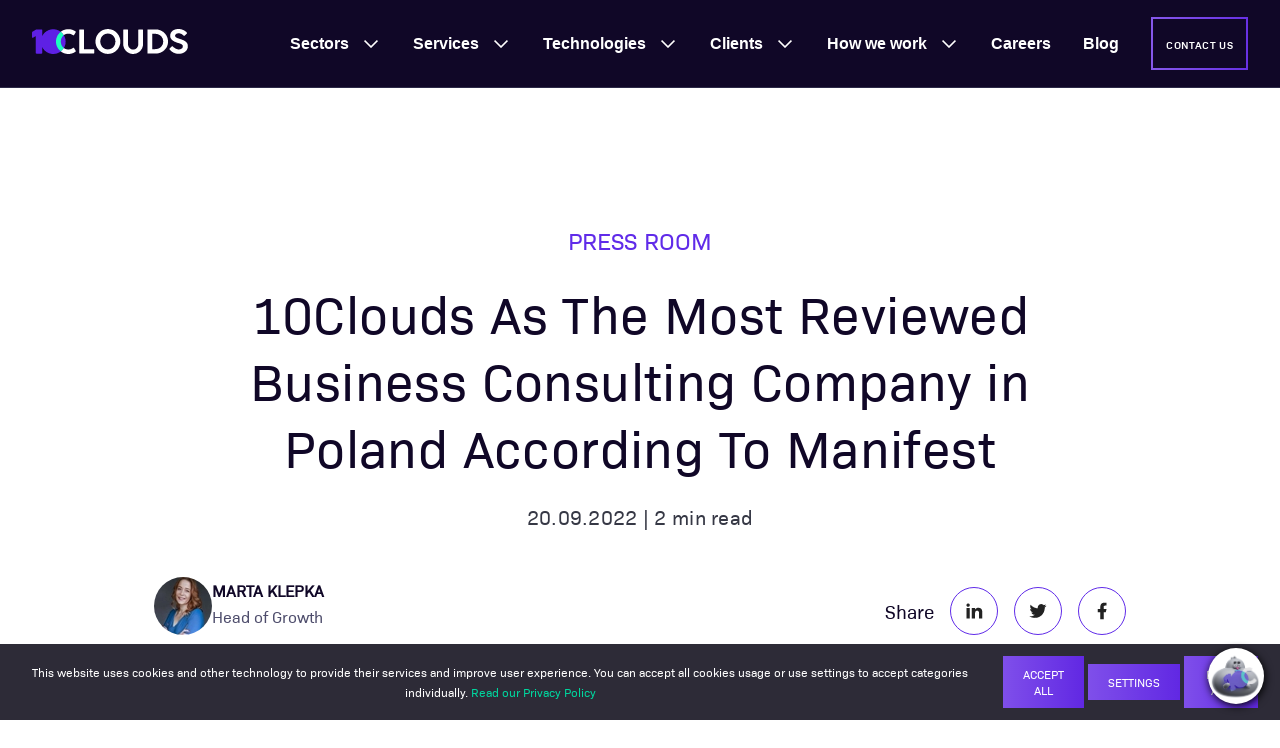

--- FILE ---
content_type: text/html; charset=UTF-8
request_url: https://10clouds.com/blog/press-room/10clouds-as-the-most-reviewed-business-consulting-company/
body_size: 77580
content:
<!DOCTYPE html><html lang="en"><head><meta charSet="utf-8"/><meta http-equiv="x-ua-compatible" content="ie=edge"/><meta name="viewport" content="width=device-width, initial-scale=1, shrink-to-fit=no"/><meta name="generator" content="Gatsby 5.9.1"/><meta name="theme-color" content="#0b0618"/><meta name="description" content="Many businesses have goals but are not sure how to reach them - here&#x27;s where we can help. Find out more about 10Clouds&#x27; consultancy services. Could we help you?" data-gatsby-head="true"/><meta name="twitter:card" content="summary" data-gatsby-head="true"/><meta name="twitter:creator" content="@10clouds" data-gatsby-head="true"/><meta name="twitter:site" content="@10clouds" data-gatsby-head="true"/><meta name="twitter:title" content="10Clouds - Most Reviewed Polish Business Consulting Company" data-gatsby-head="true"/><meta name="twitter:description" content="Many businesses have goals but are not sure how to reach them - here&#x27;s where we can help. Find out more about 10Clouds&#x27; consultancy services. Could we help you?" data-gatsby-head="true"/><meta name="twitter:image" content="https://cdn.sanity.io/images/s7xbv9bz/production/9c4c16ed366026686bc0c01598c1754cca3bd132-933x933.jpg" data-gatsby-head="true"/><meta property="og:title" content="10Clouds - Most Reviewed Polish Business Consulting Company" data-gatsby-head="true"/><meta property="og:description" content="Many businesses have goals but are not sure how to reach them - here&#x27;s where we can help. Find out more about 10Clouds&#x27; consultancy services. Could we help you?" data-gatsby-head="true"/><meta property="og:type" content="website" data-gatsby-head="true"/><meta property="og:locale" content="en_US" data-gatsby-head="true"/><meta property="og:url" content="https://10clouds.com/blog/press-room/10clouds-as-the-most-reviewed-business-consulting-company/" data-gatsby-head="true"/><meta property="og:site_name" content="10Clouds" data-gatsby-head="true"/><meta property="og:image" content="https://cdn.sanity.io/images/s7xbv9bz/production/9c4c16ed366026686bc0c01598c1754cca3bd132-933x933.jpg" data-gatsby-head="true"/><meta property="og:image:secure_url" content="https://cdn.sanity.io/images/s7xbv9bz/production/9c4c16ed366026686bc0c01598c1754cca3bd132-933x933.jpg" data-gatsby-head="true"/><meta property="og:image:width" content="933" data-gatsby-head="true"/><meta property="og:image:height" content="933" data-gatsby-head="true"/><meta property="p:domain_verify" content="299bba9cec5d48ede6ecbdd32f446e2a" data-gatsby-head="true"/><style data-href="/styles.46ba3a6b1a7d044042c0.css" data-identity="gatsby-global-css">:root{--white:#fff;--black:#000;--primary-50:#602be9;--shadow-color:rgba(71,90,158,.1);--shadow-s:0px 8px 24px var(--shadow-color);--shadow-m:0px 16px 40px var(--shadow-color);--shadow-l:0px 36px 54px var(--shadow-color)}.light,body{--neutral-80:#2d2a48;--t1-title:#100727;--t1-body:#4e4d6c;--t1-body-disabled:rgba(114,114,146,.5);--t1-overline:#602be9;--t1-error:#c8273f;--fs-bg-1a:#fff;--fs-bg-1b:#f8f8fc;--fs-bg-2a:#100727;--ss1:#e6e6ef;--s-default:rgba(195,194,212,.7);--f-default:#fff;--s-hover:#727292;--s-active:#602be9;--s-filled:#c3c2d4;--s-error:#ff4163;--s-disabled:rgba(195,194,212,.5);--f-disabled:rgba(230,230,239,.3);--fg-default:linear-gradient(90deg,#7e55f0,#602be9);--fg-hover:linear-gradient(90deg,#7e55f0,#471fc1);--fs-disabled:#edecf8;--bt-fill-bg:linear-gradient(90deg,#7e55f0,#602be9);--bt-fill-hover-active-bg:linear-gradient(90deg,#7e55f0,#471fc1 33%,#3a199e 66%,#471fc1);--bt-fill-label:#fff;--bt-fill-hover-label:#fff;--bt-fill-disabled-bg:#edecf8;--bt-filled-disabled-label:rgba(114,114,146,.5);--bt-overline-label:#100727;--i1-default:#727292;--i1-default-in-button:#100727;--i1-hover:#602be9;--i1-disabled:rgba(114,114,146,.5);color:var(--t1-title)}.dark{--t1-title:#fff;--t1-body:#c3c2d4;--t1-body-disabled:rgba(195,194,212,.5);--t1-overline:#1bfdbf;--t1-error:#ff4163;--fs-bg-1a:#100727;--fs-bg-1b:linear-gradient(135deg,#100727 14.64%,#4e4d6c 85.36%);--ss1:transparent;--s-default:rgba(114,114,146,.7);--f-default:rgba(114,114,146,.5);--s-hover:#c3c2d4;--s-active:#1bfdbf;--s-filled:#727292;--s-disabled:rgba(114,114,146,.5);--f-disabled:rgba(45,42,72,.5);--fs-disabled:rgba(154,153,178,.5);--bt-fill-label:#fff;--bt-fill-hover-label:#fff;--bt-fill-disabled-bg:rgba(154,153,178,.5);--bt-filled-disabled-label:rgba(195,194,212,.5);--bt-overline-label:#fff;--i1-default:#9a99b2;--i1-default-in-button:#fff;--i1-hover:#1bfdbf;--i1-disabled:rgba(154,153,178,.5)}*{box-sizing:border-box;margin:0;padding:0}ol,ul{list-style:none}a,button{cursor:pointer;text-decoration:none;transition:all .2s ease-in-out}:root{--font-family-primary:BioSans-Regular,sans-serif;--font-family-secondary:Roboto-Regular,sans-serif;font-size:100%}body{font-size:1rem}body,body .regular{--font-weight:400}.thin{--font-weight:300}.semi-bold{--font-weight:600}.h1,h1{font-family:var(--font-family-primary);font-size:clamp(2.75rem,2.55rem + .78vw,3.25rem);font-weight:var(--font-weight);letter-spacing:.025rem;line-height:1.38}.h2,h2{font-size:clamp(2.38rem,2.27rem + .39vw,2.63rem);letter-spacing:.01rem}.h2,.h3,h2,h3{font-family:var(--font-family-primary);font-weight:var(--font-weight);line-height:1.33}.h3,h3{font-size:clamp(2rem,1.9rem + .39vw,2.25rem);letter-spacing:normal}.h4,h4{font-size:clamp(1.63rem,1.57rem + .2vw,1.75rem);line-height:1.43}.h4,.h5,.overline-h5,h4,h5{font-family:var(--font-family-primary);font-weight:var(--font-weight);letter-spacing:.01rem}.h5,.overline-h5,h5{font-size:1.5rem;line-height:1.5}.p1,p{font-family:var(--font-family-primary);font-size:1.3125rem;font-weight:var(--font-weight);letter-spacing:normal;line-height:1.71}.p2{font-size:1.1875rem;line-height:1.68}.p2,.p3{font-family:var(--font-family-secondary);font-weight:var(--font-weight)}.p3{font-size:1rem;line-height:1.75}.p4{font-family:var(--font-family-secondary);font-size:.875rem;font-weight:var(--font-weight);letter-spacing:.01rem;line-height:1.43}.button1{line-height:1.5rem}.button1,.overline-p3{font-family:var(--font-family-primary);font-size:1rem;font-weight:var(--font-weight);letter-spacing:.025rem;text-transform:uppercase}.overline-p3{line-height:1.5}:root{--margin-large-desktop:10.75rem;--margin-desktop:5rem;--margin-mobile:2rem;--grid-gutter:2rem;--navbarHeight:7rem;--gap-1:8px;--gap-2:16px;--gap-4:32px;--gap-8:64px}body{--margin:var(--margin-mobile)}@media only screen and (min-width:1024px){body{--margin:var(--margin-desktop)}}@media only screen and (min-width:1440px){body{--margin:var(--margin-large-desktop)}}.grid{display:grid;gap:var(--grid-gutter);grid-template-columns:[full-start] calc(var(--margin) - var(--grid-gutter)) [main-start] repeat(12,[col-start] 1fr) [main-end] calc(var(--margin) - var(--grid-gutter)) [full-end]}.grid .main,.grid>*{grid-column:main}.grid .full{grid-column:full}@media only screen and (min-width:1024px){.grid .full-start{grid-column-start:full-start}.grid .full-end{grid-column-end:full-end}.grid .main-start{grid-column-start:main-start}.grid .main-end{grid-column-end:main-end}.grid .col-start-1{grid-column-start: col-start 1}.grid .col-start-2{grid-column-start: col-start 2}.grid .col-start-3{grid-column-start: col-start 3}.grid .col-start-4{grid-column-start: col-start 4}.grid .col-start-5{grid-column-start: col-start 5}.grid .col-start-6{grid-column-start: col-start 6}.grid .col-start-7{grid-column-start: col-start 7}.grid .col-start-8{grid-column-start: col-start 8}.grid .col-start-9{grid-column-start: col-start 9}.grid .col-start-10{grid-column-start: col-start 10}.grid .col-start-11{grid-column-start: col-start 11}.grid .col-start-12{grid-column-start: col-start 12}.grid .col-span-1{grid-column-end:span 1}.grid .col-span-2{grid-column-end:span 2}.grid .col-span-3{grid-column-end:span 3}.grid .col-span-4{grid-column-end:span 4}.grid .col-span-5{grid-column-end:span 5}.grid .col-span-6{grid-column-end:span 6}.grid .col-span-7{grid-column-end:span 7}.grid .col-span-8{grid-column-end:span 8}.grid .col-span-9{grid-column-end:span 9}.grid .col-span-10{grid-column-end:span 10}.grid .col-span-11{grid-column-end:span 11}.grid .col-span-12{grid-column-end:span 12}}pre[class*=language-].line-numbers{counter-reset:linenumber;padding-left:3.8em;position:relative}pre[class*=language-].line-numbers>code{position:relative;white-space:inherit}.line-numbers .line-numbers-rows{border-right:1px solid #999;font-size:100%;left:-3.8em;letter-spacing:-1px;pointer-events:none;position:absolute;top:0;-webkit-user-select:none;user-select:none;width:3em}.line-numbers-rows>span{counter-increment:linenumber;display:block}.line-numbers-rows>span:before{color:#999;content:counter(linenumber);display:block;padding-right:.8em;text-align:right}div.code-toolbar{position:relative}div.code-toolbar>.toolbar{opacity:0;position:absolute;right:.2em;top:.3em;transition:opacity .3s ease-in-out;z-index:10}div.code-toolbar:hover>.toolbar{opacity:1}div.code-toolbar:focus-within>.toolbar{opacity:1}div.code-toolbar>.toolbar>.toolbar-item{display:inline-block}div.code-toolbar>.toolbar>.toolbar-item>a{cursor:pointer}div.code-toolbar>.toolbar>.toolbar-item>button{background:none;border:0;color:inherit;font:inherit;line-height:normal;overflow:visible;padding:0;-webkit-user-select:none;-moz-user-select:none;-ms-user-select:none}div.code-toolbar>.toolbar>.toolbar-item>a,div.code-toolbar>.toolbar>.toolbar-item>button,div.code-toolbar>.toolbar>.toolbar-item>span{background:#f5f2f0;background:hsla(0,0%,88%,.2);border-radius:.5em;box-shadow:0 2px 0 0 rgba(0,0,0,.2);color:#bbb;font-size:.8em;padding:0 .5em}div.code-toolbar>.toolbar>.toolbar-item>a:focus,div.code-toolbar>.toolbar>.toolbar-item>a:hover,div.code-toolbar>.toolbar>.toolbar-item>button:focus,div.code-toolbar>.toolbar>.toolbar-item>button:hover,div.code-toolbar>.toolbar>.toolbar-item>span:focus,div.code-toolbar>.toolbar>.toolbar-item>span:hover{color:inherit;text-decoration:none}code[class*=language-],pre[class*=language-]{word-wrap:normal;background:none;color:#f8f8f2;font-family:Consolas,Monaco,Andale Mono,Ubuntu Mono,monospace;font-size:1em;-webkit-hyphens:none;hyphens:none;line-height:1.5;tab-size:4;text-align:left;text-shadow:0 1px rgba(0,0,0,.3);white-space:pre;word-break:normal;word-spacing:normal}pre[class*=language-]{border-radius:.3em;margin:.5em 0;overflow:auto;padding:1em}:not(pre)>code[class*=language-],pre[class*=language-]{background:#272822}:not(pre)>code[class*=language-]{border-radius:.3em;padding:.1em;white-space:normal}.token.cdata,.token.comment,.token.doctype,.token.prolog{color:#8292a2}.token.punctuation{color:#f8f8f2}.token.namespace{opacity:.7}.token.constant,.token.deleted,.token.property,.token.symbol,.token.tag{color:#f92672}.token.boolean,.token.number{color:#ae81ff}.token.attr-name,.token.builtin,.token.char,.token.inserted,.token.selector,.token.string{color:#a6e22e}.language-css .token.string,.style .token.string,.token.entity,.token.operator,.token.url,.token.variable{color:#f8f8f2}.token.atrule,.token.attr-value,.token.class-name,.token.function{color:#e6db74}.token.keyword{color:#66d9ef}.token.important,.token.regex{color:#fd971f}.token.bold,.token.important{font-weight:700}.token.italic{font-style:italic}.token.entity{cursor:help}.Navigation-module--scrollWatchPixel--8e296{height:1px;left:0;position:absolute;top:50px;width:1px}.Navigation-module--wrapper--5ebd4{background-color:var(--fs-bg-2a);border-bottom:1px solid var(--neutral-80);height:88px;left:0;padding:0 1rem;position:fixed;top:0;transition:background-color .5s ease-in-out,border-bottom-color .5s ease-in-out;width:100%;z-index:100}.Navigation-module--wrapperTransparent--e8798{background-color:transparent;border-bottom-color:transparent}.Navigation-module--wrapperTransparent--e8798:has(nav>div>div:hover,nav>div>div:focus,nav>div>div:focus-visible),.Navigation-module--wrapperTransparent--e8798:hover{background-color:var(--fs-bg-2a);border-bottom-color:var(--neutral-80)}.Navigation-module--messageBarWrapper--5dd72{left:0;position:absolute;top:0;width:100%;z-index:100}.Navigation-module--logo--0da95{margin-right:auto}.Navigation-module--logo--0da95 img{height:25px}.Navigation-module--nav--9c883{align-items:center;display:flex;flex-direction:row;height:100%;justify-content:space-between;margin:auto;padding:0 16px;width:100%}.Navigation-module--mainItemsWrapper--c4a1a{background-color:var(--fs-bg-2a);bottom:0;color:#fff;display:flex;flex-direction:column;gap:32px;height:calc(100vh - 88px);left:100vw;opacity:0;overflow-y:auto;padding:32px 16px;position:fixed;transition:left .25s ease-in-out,opacity .5s ease-in-out;width:100vw}.Navigation-module--label--527fe{color:#fff!important}.Navigation-module--hamburger--c0192{border:.125rem solid;border-color:inherit;border-image-slice:1;border-image-source:linear-gradient(90deg,#8658eb,#6831e4);height:52px;position:relative;width:52px}.Navigation-module--hamburger--c0192 span,.Navigation-module--hamburger--c0192 span:after,.Navigation-module--hamburger--c0192 span:before{background-color:#fff;content:"";display:block;height:2px;left:50%;position:absolute;top:50%;transform:translate(-50%,-50%);transition:all .7s cubic-bezier(.23,1,.32,1);width:18px}.Navigation-module--hamburger--c0192 span:before{transform:translate(-50%,calc(-50% - 7px))}.Navigation-module--hamburger--c0192 span:after{transform:translate(-50%,calc(-50% + 7px))}.Navigation-module--mobButton--92ffb{display:none;margin-right:16px}.Navigation-module--navInput--2fe35{opacity:0;position:absolute;right:0;top:0}.Navigation-module--navInput--2fe35:checked~.Navigation-module--mainItemsWrapper--c4a1a{left:0;opacity:1;transition:left .25s ease-in-out,opacity .25s ease-in-out}.Navigation-module--navInput--2fe35:checked~.Navigation-module--hamburger--c0192 span{background-color:transparent}.Navigation-module--navInput--2fe35:checked~.Navigation-module--hamburger--c0192 span:before{transform:translate(-50%,-50%) rotate(-225deg)}.Navigation-module--navInput--2fe35:checked~.Navigation-module--hamburger--c0192 span:after{transform:translate(-50%,-50%) rotate(225deg)}.Navigation-module--fullScreenWrapper--c336c{align-items:center;background-color:rgba(0,0,0,.4);display:flex;height:100vh;justify-content:center;left:0;position:fixed;top:0;width:100vw;z-index:11}@media screen and (min-width:480px){.Navigation-module--mobButton--92ffb{display:block}}@media screen and (min-width:1025px){.Navigation-module--logo--0da95{margin-right:8px}.Navigation-module--mobButton--92ffb{display:none}.Navigation-module--mainItemsWrapper--c4a1a,.Navigation-module--navInput--2fe35:checked~.Navigation-module--mainItemsWrapper--c4a1a{align-items:center;background-color:transparent;display:flex;flex-direction:row;gap:0;height:100%;justify-content:flex-end;left:0;opacity:1;overflow:unset;padding:0;position:static;width:auto}.Navigation-module--hamburger--c0192,.Navigation-module--navInput--2fe35{display:none}.Navigation-module--label--527fe{align-items:center;cursor:default;display:flex;font-family:Roboto-Bold,sans-serif!important;font-weight:700!important;height:100%;justify-content:center;padding:0 16px}.Navigation-module--label--527fe:nth-last-child(2){margin-right:16px}.Navigation-module--link--d3c7d{position:relative}.Navigation-module--link--d3c7d:before{background-color:var(--primary-50);bottom:20px;content:"";height:2px;left:16px;opacity:0;position:absolute;transition:opacity .25s ease-in-out;width:32px}.Navigation-module--active--76740:before,.Navigation-module--link--d3c7d:hover:before{opacity:1}}@media screen and (min-width:1281px){.Navigation-module--wrapper--5ebd4{padding:0 4rem}}@media screen and (min-width:1441px){.Navigation-module--wrapper--5ebd4{padding:0 9.75rem}.Navigation-module--mainItemsWrapper--c4a1a,.Navigation-module--navInput--2fe35:checked~.Navigation-module--mainItemsWrapper--c4a1a{gap:0}.Navigation-module--label--527fe{padding:0 8px}.Navigation-module--label--527fe:nth-last-child(2){margin-right:8px}.Navigation-module--link--d3c7d:before{left:8px}}@media screen and (min-width:1600px){.Navigation-module--mainItemsWrapper--c4a1a,.Navigation-module--navInput--2fe35:checked~.Navigation-module--mainItemsWrapper--c4a1a{gap:0}.Navigation-module--label--527fe{padding:0 16px}.Navigation-module--label--527fe:nth-last-child(2){margin-right:16px}.Navigation-module--link--d3c7d:before{left:16px}}@media screen and (min-width:1800px){.Navigation-module--mainItemsWrapper--c4a1a,.Navigation-module--navInput--2fe35:checked~.Navigation-module--mainItemsWrapper--c4a1a{gap:0}.Navigation-module--label--527fe{padding:0 24px}.Navigation-module--label--527fe:nth-last-child(2){margin-right:24px}.Navigation-module--link--d3c7d:before{left:24px}}@media screen and (min-width:1025px){.MenuButton-module--menuButton--7fd89{padding:.7rem .8rem!important}.MenuButton-module--menuButton--7fd89>span{font-size:.7rem!important}}@media screen and (min-width:1600px){.MenuButton-module--menuButton--7fd89{padding:.7em 2rem}.MenuButton-module--menuButton--7fd89>span{font-size:1rem}}.MenuLink-module--link--243ab{text-wrap:nowrap;align-items:center;color:#c3c2d4;cursor:pointer!important;display:flex;font-family:Roboto-Regular,sans-serif;font-size:1rem;font-weight:400}.MenuLink-module--active--46533,.MenuLink-module--link--243ab:hover{color:#fff}.MenuLink-module--icon--4b686{height:40px;margin-right:16px;object-fit:contain;width:40px}.MenuExpandable-module--container--cd99d{position:relative;transition:max-height .5s linear}.MenuExpandable-module--label--6fb0e{color:#fff;cursor:pointer!important;font-family:Roboto-Regular,sans-serif;font-size:1rem}.MenuExpandable-module--label--6fb0e>img{display:none}.MenuExpandable-module--chevron--5d51b{fill:#fff;height:20px;position:absolute;right:0;top:0;transform:translateY(0) rotate(0);transition:transform .25s ease-in-out,fill .25s ease-in-out;width:20px}.MenuExpandable-module--childrenWrapper--526df{background-color:#fff;display:grid;font-family:Roboto-Regular,sans-serif;grid-template-columns:100%;grid-template-rows:repeat(3,-webkit-max-content);grid-template-rows:repeat(3,max-content);margin:0;max-height:0;overflow:hidden;padding:0;transition-duration:.5s;transition-property:max-height,padding-top,padding-bottom,margin-top,padding-bottom,opacity;transition-timing-function:ease-in-out;width:100%;z-index:100}.MenuExpandable-module--childrenListWrapper--622c0{width:100%}.MenuExpandable-module--childrenList--69ebb{color:#000;display:grid;gap:20px 35px;grid-template-columns:100%;padding:32px}.MenuExpandable-module--bottomLink--e2d83{align-items:center;background-color:#602be9;display:flex;font-size:14px;font-weight:400;gap:10px;grid-column:1;grid-row:3;height:40px;letter-spacing:.16px;line-height:20px;padding:0 32px;transition:gap .3s linear;width:100%}.MenuExpandable-module--bottomLink--e2d83:hover{gap:18px}.MenuExpandable-module--bottomLink--e2d83>svg{fill:#fff;height:12px;width:12px}.MenuExpandable-module--sectionRecommendations--d4d0f{background-color:#f8f8fc;grid-column:1/-1;grid-row:2/3;width:100%}.MenuExpandable-module--containerOpen--75056 .MenuExpandable-module--chevron--5d51b{fill:#1bfdbf;transform:translateY(0) rotate(180deg)}.MenuExpandable-module--containerOpen--75056 .MenuExpandable-module--childrenWrapper--526df{margin-top:32px;max-height:100%}.MenuExpandable-module--itemWithDesc--c5f27{display:flex;flex-direction:column;gap:8px;padding:6px 0;position:relative}.MenuExpandable-module--itemWithDesc--c5f27 h6{font-size:16px;font-weight:600;line-height:24px}.MenuExpandable-module--itemWithDesc--c5f27 p{font-size:12px;letter-spacing:.16px;line-height:16px}.MenuExpandable-module--itemWithDesc--c5f27:before{border-left:3px solid #602be9;content:"";display:inline-block;height:0;left:0;position:absolute;width:0}.MenuExpandable-module--itemWithDesc--c5f27:hover{margin-right:-15px;padding-left:15px;width:369px}.MenuExpandable-module--itemWithDesc--c5f27:hover:before{animation:MenuExpandable-module--growHeight--33f8c .3s ease-out forwards}.MenuExpandable-module--menuSubcategory--e7b97{display:flex;flex-direction:column;gap:10px}.MenuExpandable-module--menuSubcategoryTitle--7ea30{text-wrap:nowrap;font-size:12px;font-weight:600;letter-spacing:.3px;line-height:16px;text-transform:uppercase}.MenuExpandable-module--menuSubcategoryItems--1c53c{text-wrap:nowrap;display:flex;flex-direction:column;gap:4px}.MenuExpandable-module--menuSubitem--755dd{align-items:center;display:flex;gap:10px;height:40px;max-width:-webkit-fit-content;max-width:-moz-fit-content;max-width:fit-content;padding:6px 0;position:relative}.MenuExpandable-module--menuSubitem--755dd:before{border-left:3px solid #602be9;content:"";display:inline-block;height:28px;left:0;opacity:0;position:absolute;width:0}.MenuExpandable-module--menuSubitem--755dd:hover{margin-right:-10px;padding-left:10px}.MenuExpandable-module--menuSubitem--755dd:hover:before{animation:MenuExpandable-module--fadeIn--f15bf .3s ease-out forwards;animation-delay:.15s}.MenuExpandable-module--menuSubitem--755dd:not(:hover):before{animation:MenuExpandable-module--fadeOut--715e1 .15s ease-out forwards}.MenuExpandable-module--menuSubitemNew--40690{background-color:#602be9;border-radius:4px;color:#fff;font-size:8px;font-weight:600;letter-spacing:.4px;line-height:9.84px;padding:4px 6px;text-align:center;text-transform:uppercase}@media screen and (min-width:1025px){.MenuExpandable-module--container--cd99d{height:100%;margin:0}.MenuExpandable-module--container--cd99d:before{background-color:var(--primary-50);bottom:20px;content:"";height:2px;left:16px;opacity:0;position:absolute;transition:opacity .25s ease-in-out;width:32px}.MenuExpandable-module--chevron--5d51b{pointer-events:none;right:16px;top:50%;transform:translateY(-50%) rotate(0)}.MenuExpandable-module--label--6fb0e{align-items:center;cursor:pointer;display:flex;font-family:Roboto-Bold,sans-serif;font-weight:700;height:100%;justify-content:center}.MenuExpandable-module--label--6fb0e.MenuExpandable-module--withChildren--fb6ad{padding-right:32px}.MenuExpandable-module--link--df26a{align-items:center;display:flex;height:100%;justify-content:center;padding:0 25px}.MenuExpandable-module--childrenWrapper--526df{left:0;opacity:0;position:fixed;top:87px;transition-property:padding-top,padding-bottom,margin-top,padding-bottom}.MenuExpandable-module--childrenWrapper--526df:before{background-color:var(--neutral-80);content:"";height:1px;left:0;position:absolute;top:0;width:100%}.MenuExpandable-module--sectionRecommendations--d4d0f{grid-column:2/3;grid-row:1/-1}.MenuExpandable-module--active--a3d1f:before,.MenuExpandable-module--containerOpen--75056:before{opacity:1}.MenuExpandable-module--containerOpen--75056 .MenuExpandable-module--childrenWrapper--526df{display:grid;grid-template-columns:minmax(0,1fr) minmax(300px,40%);grid-template-rows:auto -webkit-max-content;grid-template-rows:auto max-content;margin-top:0;opacity:1}.MenuExpandable-module--containerOpen--75056 .MenuExpandable-module--chevron--5d51b{top:50%;transform:translateY(-50%) rotate(180deg)}.MenuExpandable-module--childrenList--69ebb{padding:40px 40px 40px 82px}.MenuExpandable-module--childrenList--69ebb.MenuExpandable-module--withDescription--97109{gap:20px 40px;grid-template-columns:repeat(auto-fit,minmax(350px,1fr))}.MenuExpandable-module--childrenList--69ebb.MenuExpandable-module--withSubitems--ee3ca{grid-template-columns:repeat(auto-fit,minmax(0,1fr))}.MenuExpandable-module--itemWithDesc--c5f27{max-width:-webkit-fit-content;max-width:-moz-fit-content;max-width:fit-content;width:354px}.MenuExpandable-module--bottomLink--e2d83{grid-column:1/1;grid-row:2;margin-top:auto;padding:0 40px 0 82px}}@media screen and (min-width:1441px){.MenuExpandable-module--container--cd99d:before{left:8px}.MenuExpandable-module--chevron--5d51b{right:8px}}@media screen and (min-width:1600px){.MenuExpandable-module--container--cd99d:before{left:16px}.MenuExpandable-module--chevron--5d51b{right:16px}}@media screen and (min-width:1800px){.MenuExpandable-module--container--cd99d:before{left:24px}.MenuExpandable-module--chevron--5d51b{right:24px}}@keyframes MenuExpandable-module--growHeight--33f8c{0%{height:0}to{height:100%}}@keyframes MenuExpandable-module--fadeIn--f15bf{0%{opacity:0}to{opacity:1}}@keyframes MenuExpandable-module--fadeOut--715e1{0%{opacity:1}to{opacity:0}}.Recommendation-module--container--d2d9b{display:flex;flex-direction:column;padding:40px 20px}.Recommendation-module--topText--b2d2d{align-items:center;display:flex;justify-content:space-between}.Recommendation-module--sectionTitle--f7987{color:#000;font-family:Bio Sans,sans-serif;font-size:12px;letter-spacing:.3px;line-height:16px;text-transform:uppercase}.Recommendation-module--link--b9ba8{align-items:center;color:#602be9;display:flex;font-size:12px;font-weight:400;gap:8px;letter-spacing:.2px;line-height:16px;position:relative;text-transform:uppercase;width:-webkit-max-content;width:max-content}.Recommendation-module--link--b9ba8:hover .Recommendation-module--arrowIcon--87bef{right:-20px}.Recommendation-module--arrowIcon--87bef{height:8px;margin-bottom:1px;position:absolute;right:-12px;transition:right .2s linear;width:8px}.Recommendation-module--quoteContainer--18942{color:#000;display:flex;flex-direction:column;font-family:Roboto-Regular,sans-serif;gap:16px;letter-spacing:.16px}.Recommendation-module--quote--b676e{text-wrap:pretty;color:#000;font-size:19px;font-weight:600;line-height:32px}.Recommendation-module--authorName--7710b{color:#000;font-size:16px;line-height:20px}.Recommendation-module--authorPosition--21511{color:#9a99b2;font-size:12px;line-height:14px}@media screen and (min-width:480px){.Recommendation-module--container--d2d9b{padding:40px 80px 60px 40px}.Recommendation-module--quote--b676e{max-width:427px}}.RecommendationArticles-module--articlesContainer--f83d0{display:flex;flex-direction:column;gap:16px;margin:10px 0 0}.RecommendationArticles-module--articleContainer--cf445{text-wrap:balance;border-radius:8px;color:#000;display:flex;flex:1 1;flex-direction:column;gap:20px;padding:10px;transition:background-color .2s ease-in-out}.RecommendationArticles-module--articleContainer--cf445:hover{background-color:#e6e6ef;cursor:pointer}.RecommendationArticles-module--image--900cb{border-radius:4px;height:90px;width:160px}.RecommendationArticles-module--articleTitleContainer--510a2{display:flex;flex:1 1;flex-direction:column;justify-content:space-between}.RecommendationArticles-module--articleTitle--8ba26{-webkit-line-clamp:3;-webkit-box-orient:vertical;display:-webkit-box;font-size:15px;font-weight:600;line-height:22px;overflow:hidden}.RecommendationArticles-module--link--f6d74{margin-top:12px}.RecommendationArticles-module--link--f6d74>.RecommendationArticles-module--arrowIcon--4a80b{margin-bottom:-1px}@media screen and (min-width:480px){.RecommendationArticles-module--articlesContainer--f83d0{flex-direction:row;gap:32px}}@media screen and (min-width:1025px){.RecommendationArticles-module--articlesContainer--f83d0{flex-direction:column;gap:16px;margin:20px 0}.RecommendationArticles-module--articleContainer--cf445{flex-direction:row}.RecommendationArticles-module--link--f6d74{margin-top:0}}.RecommendationQuote-module--container--fde42{gap:16px}.RecommendationQuote-module--author--9dc6d{align-items:center;display:flex;gap:10px;padding:5px 0}.RecommendationQuote-module--image--ee07c{border-radius:100%;height:50px;width:50px}.RecommendationReview-module--container--e49c0{gap:19px}.RecommendationReview-module--logo--62120{align-items:center;display:flex;gap:20px}.RecommendationReview-module--link--87534{margin-top:20px}.slick-slider{-webkit-touch-callout:none;-webkit-tap-highlight-color:transparent;box-sizing:border-box;touch-action:pan-y;-webkit-user-select:none;user-select:none;-khtml-user-select:none}.slick-list,.slick-slider{display:block;position:relative}.slick-list{margin:0;overflow:hidden;padding:0;transition:height .2s ease-in-out}.slick-list:focus{outline:none}.slick-list.dragging{cursor:pointer}.slick-slider .slick-list,.slick-slider .slick-track{transform:translateZ(0)}.slick-track{display:block;left:0;position:relative;top:0}.slick-track:after,.slick-track:before{content:"";display:table}.slick-track:after{clear:both}.slick-loading .slick-track{visibility:hidden}.slick-slider:not(.slick-vertical) .slick-track{align-items:stretch;display:flex;justify-content:flex-start}.slick-slide{display:none;min-height:1px;padding:1px}.slick-slider:not(.slick-vertical) .slick-slide>div{height:100%}[dir=rtl] .slick-slider:not(.slick-vertical) .slick-track{flex-direction:row-reverse}.slick-slide img{display:block}.slick-slide.slick-loading img{display:none}.slick-slide.dragging img{pointer-events:none}.slick-initialized .slick-slide{display:block}.slick-loading .slick-slide{visibility:hidden}.slick-vertical .slick-slide{border:1px solid transparent;display:block;height:auto}.slick-arrow.slick-hidden{display:none}.react-tel-input{font-family:Roboto,sans-serif;font-size:15px;position:relative;width:100%}.react-tel-input :disabled{cursor:not-allowed}.react-tel-input .flag{background-image:url([data-uri]);height:11px;width:16px}.react-tel-input .ad{background-position:-16px 0}.react-tel-input .ae{background-position:-32px 0}.react-tel-input .af{background-position:-48px 0}.react-tel-input .ag{background-position:-64px 0}.react-tel-input .ai{background-position:-80px 0}.react-tel-input .al{background-position:-96px 0}.react-tel-input .am{background-position:-112px 0}.react-tel-input .ao{background-position:-128px 0}.react-tel-input .ar{background-position:-144px 0}.react-tel-input .as{background-position:-160px 0}.react-tel-input .at{background-position:-176px 0}.react-tel-input .au{background-position:-192px 0}.react-tel-input .aw{background-position:-208px 0}.react-tel-input .az{background-position:-224px 0}.react-tel-input .ba{background-position:-240px 0}.react-tel-input .bb{background-position:0 -11px}.react-tel-input .bd{background-position:-16px -11px}.react-tel-input .be{background-position:-32px -11px}.react-tel-input .bf{background-position:-48px -11px}.react-tel-input .bg{background-position:-64px -11px}.react-tel-input .bh{background-position:-80px -11px}.react-tel-input .bi{background-position:-96px -11px}.react-tel-input .bj{background-position:-112px -11px}.react-tel-input .bm{background-position:-128px -11px}.react-tel-input .bn{background-position:-144px -11px}.react-tel-input .bo{background-position:-160px -11px}.react-tel-input .br{background-position:-176px -11px}.react-tel-input .bs{background-position:-192px -11px}.react-tel-input .bt{background-position:-208px -11px}.react-tel-input .bw{background-position:-224px -11px}.react-tel-input .by{background-position:-240px -11px}.react-tel-input .bz{background-position:0 -22px}.react-tel-input .ca{background-position:-16px -22px}.react-tel-input .cd{background-position:-32px -22px}.react-tel-input .cf{background-position:-48px -22px}.react-tel-input .cg{background-position:-64px -22px}.react-tel-input .ch{background-position:-80px -22px}.react-tel-input .ci{background-position:-96px -22px}.react-tel-input .ck{background-position:-112px -22px}.react-tel-input .cl{background-position:-128px -22px}.react-tel-input .cm{background-position:-144px -22px}.react-tel-input .cn{background-position:-160px -22px}.react-tel-input .co{background-position:-176px -22px}.react-tel-input .cr{background-position:-192px -22px}.react-tel-input .cu{background-position:-208px -22px}.react-tel-input .cv{background-position:-224px -22px}.react-tel-input .cw{background-position:-240px -22px}.react-tel-input .cy{background-position:0 -33px}.react-tel-input .cz{background-position:-16px -33px}.react-tel-input .de{background-position:-32px -33px}.react-tel-input .dj{background-position:-48px -33px}.react-tel-input .dk{background-position:-64px -33px}.react-tel-input .dm{background-position:-80px -33px}.react-tel-input .do{background-position:-96px -33px}.react-tel-input .dz{background-position:-112px -33px}.react-tel-input .ec{background-position:-128px -33px}.react-tel-input .ee{background-position:-144px -33px}.react-tel-input .eg{background-position:-160px -33px}.react-tel-input .er{background-position:-176px -33px}.react-tel-input .es{background-position:-192px -33px}.react-tel-input .et{background-position:-208px -33px}.react-tel-input .fi{background-position:-224px -33px}.react-tel-input .fj{background-position:-240px -33px}.react-tel-input .fk{background-position:0 -44px}.react-tel-input .fm{background-position:-16px -44px}.react-tel-input .fo{background-position:-32px -44px}.react-tel-input .bl,.react-tel-input .fr,.react-tel-input .mf{background-position:-48px -44px}.react-tel-input .ga{background-position:-64px -44px}.react-tel-input .gb{background-position:-80px -44px}.react-tel-input .gd{background-position:-96px -44px}.react-tel-input .ge{background-position:-112px -44px}.react-tel-input .gf{background-position:-128px -44px}.react-tel-input .gh{background-position:-144px -44px}.react-tel-input .gi{background-position:-160px -44px}.react-tel-input .gl{background-position:-176px -44px}.react-tel-input .gm{background-position:-192px -44px}.react-tel-input .gn{background-position:-208px -44px}.react-tel-input .gp{background-position:-224px -44px}.react-tel-input .gq{background-position:-240px -44px}.react-tel-input .gr{background-position:0 -55px}.react-tel-input .gt{background-position:-16px -55px}.react-tel-input .gu{background-position:-32px -55px}.react-tel-input .gw{background-position:-48px -55px}.react-tel-input .gy{background-position:-64px -55px}.react-tel-input .hk{background-position:-80px -55px}.react-tel-input .hn{background-position:-96px -55px}.react-tel-input .hr{background-position:-112px -55px}.react-tel-input .ht{background-position:-128px -55px}.react-tel-input .hu{background-position:-144px -55px}.react-tel-input .id{background-position:-160px -55px}.react-tel-input .ie{background-position:-176px -55px}.react-tel-input .il{background-position:-192px -55px}.react-tel-input .in{background-position:-208px -55px}.react-tel-input .io{background-position:-224px -55px}.react-tel-input .iq{background-position:-240px -55px}.react-tel-input .ir{background-position:0 -66px}.react-tel-input .is{background-position:-16px -66px}.react-tel-input .it{background-position:-32px -66px}.react-tel-input .je{background-position:-144px -154px}.react-tel-input .jm{background-position:-48px -66px}.react-tel-input .jo{background-position:-64px -66px}.react-tel-input .jp{background-position:-80px -66px}.react-tel-input .ke{background-position:-96px -66px}.react-tel-input .kg{background-position:-112px -66px}.react-tel-input .kh{background-position:-128px -66px}.react-tel-input .ki{background-position:-144px -66px}.react-tel-input .xk{background-position:-128px -154px}.react-tel-input .km{background-position:-160px -66px}.react-tel-input .kn{background-position:-176px -66px}.react-tel-input .kp{background-position:-192px -66px}.react-tel-input .kr{background-position:-208px -66px}.react-tel-input .kw{background-position:-224px -66px}.react-tel-input .ky{background-position:-240px -66px}.react-tel-input .kz{background-position:0 -77px}.react-tel-input .la{background-position:-16px -77px}.react-tel-input .lb{background-position:-32px -77px}.react-tel-input .lc{background-position:-48px -77px}.react-tel-input .li{background-position:-64px -77px}.react-tel-input .lk{background-position:-80px -77px}.react-tel-input .lr{background-position:-96px -77px}.react-tel-input .ls{background-position:-112px -77px}.react-tel-input .lt{background-position:-128px -77px}.react-tel-input .lu{background-position:-144px -77px}.react-tel-input .lv{background-position:-160px -77px}.react-tel-input .ly{background-position:-176px -77px}.react-tel-input .ma{background-position:-192px -77px}.react-tel-input .mc{background-position:-208px -77px}.react-tel-input .md{background-position:-224px -77px}.react-tel-input .me{background-position:-112px -154px;height:12px}.react-tel-input .mg{background-position:0 -88px}.react-tel-input .mh{background-position:-16px -88px}.react-tel-input .mk{background-position:-32px -88px}.react-tel-input .ml{background-position:-48px -88px}.react-tel-input .mm{background-position:-64px -88px}.react-tel-input .mn{background-position:-80px -88px}.react-tel-input .mo{background-position:-96px -88px}.react-tel-input .mp{background-position:-112px -88px}.react-tel-input .mq{background-position:-128px -88px}.react-tel-input .mr{background-position:-144px -88px}.react-tel-input .ms{background-position:-160px -88px}.react-tel-input .mt{background-position:-176px -88px}.react-tel-input .mu{background-position:-192px -88px}.react-tel-input .mv{background-position:-208px -88px}.react-tel-input .mw{background-position:-224px -88px}.react-tel-input .mx{background-position:-240px -88px}.react-tel-input .my{background-position:0 -99px}.react-tel-input .mz{background-position:-16px -99px}.react-tel-input .na{background-position:-32px -99px}.react-tel-input .nc{background-position:-48px -99px}.react-tel-input .ne{background-position:-64px -99px}.react-tel-input .nf{background-position:-80px -99px}.react-tel-input .ng{background-position:-96px -99px}.react-tel-input .ni{background-position:-112px -99px}.react-tel-input .bq,.react-tel-input .nl{background-position:-128px -99px}.react-tel-input .no{background-position:-144px -99px}.react-tel-input .np{background-position:-160px -99px}.react-tel-input .nr{background-position:-176px -99px}.react-tel-input .nu{background-position:-192px -99px}.react-tel-input .nz{background-position:-208px -99px}.react-tel-input .om{background-position:-224px -99px}.react-tel-input .pa{background-position:-240px -99px}.react-tel-input .pe{background-position:0 -110px}.react-tel-input .pf{background-position:-16px -110px}.react-tel-input .pg{background-position:-32px -110px}.react-tel-input .ph{background-position:-48px -110px}.react-tel-input .pk{background-position:-64px -110px}.react-tel-input .pl{background-position:-80px -110px}.react-tel-input .pm{background-position:-96px -110px}.react-tel-input .pr{background-position:-112px -110px}.react-tel-input .ps{background-position:-128px -110px}.react-tel-input .pt{background-position:-144px -110px}.react-tel-input .pw{background-position:-160px -110px}.react-tel-input .py{background-position:-176px -110px}.react-tel-input .qa{background-position:-192px -110px}.react-tel-input .re{background-position:-208px -110px}.react-tel-input .ro{background-position:-224px -110px}.react-tel-input .rs{background-position:-240px -110px}.react-tel-input .ru{background-position:0 -121px}.react-tel-input .rw{background-position:-16px -121px}.react-tel-input .sa{background-position:-32px -121px}.react-tel-input .sb{background-position:-48px -121px}.react-tel-input .sc{background-position:-64px -121px}.react-tel-input .sd{background-position:-80px -121px}.react-tel-input .se{background-position:-96px -121px}.react-tel-input .sg{background-position:-112px -121px}.react-tel-input .sh{background-position:-128px -121px}.react-tel-input .si{background-position:-144px -121px}.react-tel-input .sk{background-position:-160px -121px}.react-tel-input .sl{background-position:-176px -121px}.react-tel-input .sm{background-position:-192px -121px}.react-tel-input .sn{background-position:-208px -121px}.react-tel-input .so{background-position:-224px -121px}.react-tel-input .sr{background-position:-240px -121px}.react-tel-input .ss{background-position:0 -132px}.react-tel-input .st{background-position:-16px -132px}.react-tel-input .sv{background-position:-32px -132px}.react-tel-input .sx{background-position:-48px -132px}.react-tel-input .sy{background-position:-64px -132px}.react-tel-input .sz{background-position:-80px -132px}.react-tel-input .tc{background-position:-96px -132px}.react-tel-input .td{background-position:-112px -132px}.react-tel-input .tg{background-position:-128px -132px}.react-tel-input .th{background-position:-144px -132px}.react-tel-input .tj{background-position:-160px -132px}.react-tel-input .tk{background-position:-176px -132px}.react-tel-input .tl{background-position:-192px -132px}.react-tel-input .tm{background-position:-208px -132px}.react-tel-input .tn{background-position:-224px -132px}.react-tel-input .to{background-position:-240px -132px}.react-tel-input .tr{background-position:0 -143px}.react-tel-input .tt{background-position:-16px -143px}.react-tel-input .tv{background-position:-32px -143px}.react-tel-input .tw{background-position:-48px -143px}.react-tel-input .tz{background-position:-64px -143px}.react-tel-input .ua{background-position:-80px -143px}.react-tel-input .ug{background-position:-96px -143px}.react-tel-input .us{background-position:-112px -143px}.react-tel-input .uy{background-position:-128px -143px}.react-tel-input .uz{background-position:-144px -143px}.react-tel-input .va{background-position:-160px -143px}.react-tel-input .vc{background-position:-176px -143px}.react-tel-input .ve{background-position:-192px -143px}.react-tel-input .vg{background-position:-208px -143px}.react-tel-input .vi{background-position:-224px -143px}.react-tel-input .vn{background-position:-240px -143px}.react-tel-input .vu{background-position:0 -154px}.react-tel-input .wf{background-position:-16px -154px}.react-tel-input .ws{background-position:-32px -154px}.react-tel-input .ye{background-position:-48px -154px}.react-tel-input .za{background-position:-64px -154px}.react-tel-input .zm{background-position:-80px -154px}.react-tel-input .zw{background-position:-96px -154px}.react-tel-input *{box-sizing:border-box;-moz-box-sizing:border-box}.react-tel-input .hide{display:none}.react-tel-input .v-hide{visibility:hidden}.react-tel-input .form-control{background:#fff;border:1px solid #cacaca;border-radius:5px;font-size:14px;height:35px;letter-spacing:.01rem;line-height:25px;margin-bottom:0!important;margin-left:0;margin-top:0!important;outline:none;padding-left:48px;position:relative;width:300px}.react-tel-input .form-control.invalid-number,.react-tel-input .form-control.invalid-number:focus{background-color:#faf0f0;border:1px solid #d79f9f;border-left-color:#cacaca}.react-tel-input .flag-dropdown{background-color:#f5f5f5;border:1px solid #cacaca;border-radius:3px 0 0 3px;bottom:0;padding:0;position:absolute;top:0}.react-tel-input .flag-dropdown:focus,.react-tel-input .flag-dropdown:hover{cursor:pointer}.react-tel-input .flag-dropdown.invalid-number{border-color:#d79f9f}.react-tel-input .flag-dropdown.open{z-index:2}.react-tel-input .flag-dropdown.open,.react-tel-input .flag-dropdown.open .selected-flag{background:#fff;border-radius:3px 0 0 0}.react-tel-input input[disabled]+.flag-dropdown:hover{cursor:default}.react-tel-input input[disabled]+.flag-dropdown:hover .selected-flag{background-color:transparent}.react-tel-input .selected-flag{border-radius:3px 0 0 3px;height:100%;outline:none;padding:0 0 0 8px;position:relative;width:38px}.react-tel-input .selected-flag:focus,.react-tel-input .selected-flag:hover{background-color:#fff}.react-tel-input .selected-flag .flag{margin-top:-5px;position:absolute;top:50%}.react-tel-input .selected-flag .arrow{border-left:3px solid transparent;border-right:3px solid transparent;border-top:4px solid #555;height:0;left:20px;margin-top:-2px;position:relative;top:50%;width:0}.react-tel-input .selected-flag .arrow.up{border-bottom:4px solid #555;border-top:none}.react-tel-input .country-list{background-color:#fff;border-radius:0 0 3px 3px;box-shadow:1px 2px 10px rgba(0,0,0,.35);list-style:none;margin:10px 0 10px -1px;max-height:200px;outline:none;overflow-y:scroll;padding:0;position:absolute;width:300px;z-index:1}.react-tel-input .country-list .flag{display:inline-block}.react-tel-input .country-list .divider{border-bottom:1px solid #ccc;margin-bottom:5px;padding-bottom:5px}.react-tel-input .country-list .country{padding:7px 9px}.react-tel-input .country-list .country .dial-code{color:#6b6b6b}.react-tel-input .country-list .country.highlight,.react-tel-input .country-list .country:hover{background-color:#f1f1f1}.react-tel-input .country-list .flag{margin-right:7px;margin-top:2px}.react-tel-input .country-list .country-name{margin-right:6px}.react-tel-input .country-list .search{background-color:#fff;padding:10px 0 6px 10px;position:-webkit-sticky;position:sticky;top:0}.react-tel-input .country-list .search-emoji{font-size:15px}.react-tel-input .country-list .search-box{border:1px solid #cacaca;border-radius:3px;font-size:15px;line-height:15px;margin-left:6px;outline:none;padding:3px 8px 5px}.react-tel-input .country-list .no-entries-message{opacity:.7;padding:7px 10px 11px}.react-tel-input .invalid-number-message{color:#de0000}.react-tel-input .invalid-number-message,.react-tel-input .special-label{background:#fff;font-size:13px;left:46px;padding:0 2px;position:absolute;top:-8px;z-index:1}.react-tel-input .special-label{display:none;white-space:nowrap}.styles-module--container--00ee4{max-width:500px}.styles-module--description--3dd37{margin-top:var(--gap-4)}.styles-module--description--3dd37 p{font:inherit;margin-top:var(--gap-4)}.fullWidthScrollSlider-module--slider--9a531{position:relative}.fullWidthScrollSlider-module--left-column--49089{display:contents}@media only screen and (min-width:1024px){.fullWidthScrollSlider-module--left-column--49089{display:block}}.fullWidthScrollSlider-module--content-container--f0ca0{display:contents}@media only screen and (min-width:1024px){.fullWidthScrollSlider-module--content-container--f0ca0{align-items:center;display:flex;height:calc(100vh - var(--navbarHeight));justify-content:flex-start}}@media only screen and (min-width:1024px){.fullWidthScrollSlider-module--text--872ca{margin:0}}.fullWidthScrollSlider-module--images-container--08361,.fullWidthScrollSlider-module--images-container--08361 .fullWidthScrollSlider-module--images-slider--acdd8{display:contents}@media only screen and (min-width:1024px){.fullWidthScrollSlider-module--images-container--08361{align-items:center;display:flex;height:calc(100vh - var(--navbarHeight));overflow:hidden;position:-webkit-sticky;position:sticky;top:var(--navbarHeight)}.fullWidthScrollSlider-module--images-container--08361 .fullWidthScrollSlider-module--images-slider--acdd8{align-items:center;bottom:0;display:flex;justify-content:flex-start;left:0;position:absolute;right:0;top:0}}.fullWidthScrollSlider-module--image--bb456{aspect-ratio:1;max-width:100vw}.fullWidthScrollSlider-module--image--bb456 img{height:100%;object-fit:cover;width:100%}@media only screen and (min-width:1024px){.fullWidthScrollSlider-module--image--bb456{min-width:100%}}.accordion-module--accordion-wrapper--e730e{background-image:url(/static/wave-light-3.6ffc2a6e.svg);background-repeat:no-repeat;background-size:1600px;overflow:hidden;position:relative}.accordion-module--accordion-container--cbc49{max-width:100%}@media only screen and (min-width:1024px){.accordion-module--accordion-container--cbc49{margin:0 auto;max-width:1000px}}.accordionItem-module--accordion-container--e74f7{margin:0 auto}.accordionItem-module--accordion-item--d7256{border-bottom:1px solid var(--t1-body);cursor:pointer;margin-bottom:1rem;position:relative}.accordionItem-module--accordion-item--d7256 .accordionItem-module--question-row--a443d{align-items:center;display:flex;gap:3rem;justify-content:space-between;padding:1.5rem 0}.accordionItem-module--accordion-item--d7256 .accordionItem-module--question-row--a443d .accordionItem-module--arrow-icon--33e96{transition:.5s ease-in-out}.accordionItem-module--accordion-item--d7256 .accordionItem-module--accordion-title--5ac49{font-size:1.875rem;font-weight:400;line-height:45px;transition:.5s}.accordionItem-module--accordion-item--d7256 .accordionItem-module--accordion-content-wrapper--8f746{max-height:0;overflow:hidden;transition:max-height .5s ease-in-out}.accordionItem-module--accordion-item--d7256 .accordionItem-module--accordion-content--bbcf2{color:var(--t1-body);max-width:760px;padding-bottom:1.5rem}.accordionItem-module--accordion-item--d7256.accordionItem-module--active--d9e55 .accordionItem-module--accordion-title--5ac49{color:var(--t1-overline);font-weight:700}.accordionItem-module--accordion-item--d7256.accordionItem-module--active--d9e55 .accordionItem-module--accordion-content-wrapper--8f746{max-height:1000px}.accordionItem-module--accordion-item--d7256.accordionItem-module--active--d9e55 .accordionItem-module--arrow-icon--33e96{transform:rotate(180deg)}.overviewForCaseStudy-module--overview-wrapper--361d7{margin-bottom:7rem;padding-bottom:0!important;padding-top:0!important;position:relative;row-gap:5rem}.overviewForCaseStudy-module--overview-wrapper--361d7 .overviewForCaseStudy-module--inline-list--82781{margin-top:.3rem}.overviewForCaseStudy-module--overview-wrapper--361d7 .overviewForCaseStudy-module--inline-list--82781 .overviewForCaseStudy-module--block-content--40b8f{margin-bottom:0}.overviewForCaseStudy-module--overview-item-wrapper--72083{flex:100% 1;max-width:770px}.overviewForCaseStudy-module--overview-item-wrapper--overview--6a13c{width:100%}.overviewForCaseStudy-module--overview-item-label--19498{color:var(--t1-overline);font-weight:700;padding-bottom:.5rem}.overviewForCaseStudy-module--overview-item-text--1bd45{color:var(--t1-body)}.overviewForCaseStudy-module--overview-item-text--1bd45 .overviewForCaseStudy-module--link--a4dba{padding-top:0;text-transform:none}.overviewForCaseStudy-module--overview-item-text--1bd45 .overviewForCaseStudy-module--link--a4dba:hover{color:var(--t1-overline)}.overviewForCaseStudy-module--left-column--26e22{display:flex;flex-direction:column;row-gap:1.375rem}.overviewForCaseStudy-module--right-column--c8a67{display:flex;flex-direction:column;row-gap:var(--gap-4)}.overviewForCaseStudy-module--overview-description--3ed33{max-width:770px}@media only screen and (min-width:808px){.overviewForCaseStudy-module--left-column--26e22{flex-direction:unset;flex-wrap:wrap}.overviewForCaseStudy-module--overview-item-wrapper--72083{flex:50% 1}}@media only screen and (max-width:1024px){.overviewForCaseStudy-module--overview-wrapper--361d7{column-gap:0}}@media only screen and (min-width:1024px){.overviewForCaseStudy-module--left-column--26e22{display:flex;height:-webkit-fit-content;height:-moz-fit-content;height:fit-content}.overviewForCaseStudy-module--overview-item-wrapper--72083{flex:100% 1}}.suggestedCaseStudies-module--suggested-case-studies-wrapper--732e0{background-color:var(--fs-bg-1b);margin-top:7rem}</style><style data-styled="" data-styled-version="5.3.6">html{line-height:1.15;-webkit-text-size-adjust:100%;}/*!sc*/
body{margin:0;}/*!sc*/
main{display:block;}/*!sc*/
h1{font-size:2em;margin:0.67em 0;}/*!sc*/
hr{box-sizing:content-box;height:0;overflow:visible;}/*!sc*/
pre{font-family:monospace,monospace;font-size:1em;}/*!sc*/
a{background-color:transparent;}/*!sc*/
abbr[title]{border-bottom:none;-webkit-text-decoration:underline;text-decoration:underline;-webkit-text-decoration:underline dotted;text-decoration:underline dotted;}/*!sc*/
b,strong{font-weight:bolder;}/*!sc*/
code,kbd,samp{font-family:monospace,monospace;font-size:1em;}/*!sc*/
small{font-size:80%;}/*!sc*/
sub,sup{font-size:75%;line-height:0;position:relative;vertical-align:baseline;}/*!sc*/
sub{bottom:-0.25em;}/*!sc*/
sup{top:-0.5em;}/*!sc*/
img{border-style:none;}/*!sc*/
button,input,optgroup,select,textarea{font-family:inherit;font-size:100%;line-height:1.15;margin:0;}/*!sc*/
button,input{overflow:visible;}/*!sc*/
button,select{text-transform:none;}/*!sc*/
button,[type="button"],[type="reset"],[type="submit"]{-webkit-appearance:button;}/*!sc*/
button::-moz-focus-inner,[type="button"]::-moz-focus-inner,[type="reset"]::-moz-focus-inner,[type="submit"]::-moz-focus-inner{border-style:none;padding:0;}/*!sc*/
button:-moz-focusring,[type="button"]:-moz-focusring,[type="reset"]:-moz-focusring,[type="submit"]:-moz-focusring{outline:1px dotted ButtonText;}/*!sc*/
fieldset{padding:0.35em 0.75em 0.625em;}/*!sc*/
legend{box-sizing:border-box;color:inherit;display:table;max-width:100%;padding:0;white-space:normal;}/*!sc*/
progress{vertical-align:baseline;}/*!sc*/
textarea{overflow:auto;}/*!sc*/
[type="checkbox"],[type="radio"]{box-sizing:border-box;padding:0;}/*!sc*/
[type="number"]::-webkit-inner-spin-button,[type="number"]::-webkit-outer-spin-button{height:auto;}/*!sc*/
[type="search"]{-webkit-appearance:textfield;outline-offset:-2px;}/*!sc*/
[type="search"]::-webkit-search-decoration{-webkit-appearance:none;}/*!sc*/
::-webkit-file-upload-button{-webkit-appearance:button;font:inherit;}/*!sc*/
details{display:block;}/*!sc*/
summary{display:list-item;}/*!sc*/
template{display:none;}/*!sc*/
[hidden]{display:none;}/*!sc*/
data-styled.g1[id="sc-global-ecVvVt1"]{content:"sc-global-ecVvVt1,"}/*!sc*/
.csEmNV{position:relative;box-sizing:border-box;font-family:"BioSans-SemiBold",sans-serif;font-weight:400;font-size:1rem;-webkit-letter-spacing:0.025rem;-moz-letter-spacing:0.025rem;-ms-letter-spacing:0.025rem;letter-spacing:0.025rem;line-height:1.5rem;text-transform:uppercase;display:block;text-align:center;padding:0.7rem 2rem;border-style:solid;border-width:0.125rem;cursor:pointer;border-color:transparent;background:linear-gradient(90deg,#8658eb,#6831e4);border-image-source:linear-gradient(90deg,#8658eb,#6831e4);border-image-slice:1;border-color:inherit;}/*!sc*/
.csEmNV::before{content:'';display:block;width:100%;height:100%;position:absolute;left:0;top:0;opacity:0;background:linear-gradient(90deg,#7f4fea,#6128e3);z-index:0;-webkit-transition:opacity 0.2s ease-in-out;transition:opacity 0.2s ease-in-out;}/*!sc*/
.csEmNV > span{position:relative;z-index:1;color:#FFFFFF;-webkit-transition:color 0.2s ease-in-out;transition:color 0.2s ease-in-out;}/*!sc*/
.csEmNV:hover::before{opacity:1;}/*!sc*/
.csEmNV:hover > span{color:#ffffff;}/*!sc*/
.csEmNV:disabled{cursor:not-allowed;opacity:0.3;background:#edecf8;opacity:1;}/*!sc*/
.csEmNV:disabled > span{color:#727292;}/*!sc*/
.csEmNV:disabled::before{background:#edecf8;}/*!sc*/
data-styled.g2[id="Buttons__StyledButton-sc-ellota-0"]{content:"csEmNV,"}/*!sc*/
.hyoQgJ{font-family:"BioSans-SemiBold",sans-serif;font-weight:400;text-transform:uppercase;color:#202020;-webkit-transition:color 0.2s ease-in-out;transition:color 0.2s ease-in-out;font-size:0.9375rem;display:block;}/*!sc*/
@media only screen and (max-width:1024px){.hyoQgJ{padding-right:10px;padding-left:10px;}}/*!sc*/
.hyoQgJ:hover,.hyoQgJ.link--active{color:#00d69e;}/*!sc*/
.hyoQgJ:hover .nav-submenu{display:grid;}/*!sc*/
data-styled.g8[id="Link__NavLink-sc-1ryxvh0-1"]{content:"hyoQgJ,"}/*!sc*/
.dAsGvZ{position:relative;box-sizing:border-box;font-family:"BioSans-SemiBold",sans-serif;font-weight:400;font-size:1rem;-webkit-letter-spacing:0.025rem;-moz-letter-spacing:0.025rem;-ms-letter-spacing:0.025rem;letter-spacing:0.025rem;line-height:1.5rem;text-transform:uppercase;display:block;text-align:center;padding:0.7rem 2rem;border-style:solid;border-width:0.125rem;cursor:pointer;border-color:transparent;background:linear-gradient(90deg,#8658eb,#6831e4);background-origin:border-box;}/*!sc*/
.dAsGvZ::before{content:'';display:block;width:100%;height:100%;position:absolute;left:-2px;top:-2px;opacity:0;background:linear-gradient(90deg,#7f4fea,#6128e3);z-index:0;-webkit-transition:opacity 0.2s ease-in-out;transition:opacity 0.2s ease-in-out;background-origin:border-box;border:2px solid transparent;}/*!sc*/
.dAsGvZ > span{font-weight:600;font-size:1rem;line-height:1.5rem;-webkit-letter-spacing:0.025rem;-moz-letter-spacing:0.025rem;-ms-letter-spacing:0.025rem;letter-spacing:0.025rem;position:relative;z-index:1;color:#fff;}/*!sc*/
.dAsGvZ:hover::before{opacity:1;}/*!sc*/
data-styled.g9[id="Link__NavLinkButton-sc-1ryxvh0-2"]{content:"dAsGvZ,"}/*!sc*/
.hoyLMl{display:-webkit-box;display:-webkit-flex;display:-ms-flexbox;display:flex;gap:1.5rem;font-size:1rem;line-height:1.25;-webkit-align-items:center;-webkit-box-align:center;-ms-flex-align:center;align-items:center;}/*!sc*/
.hoyLMl .entry-small__image{height:3.75rem;width:3.75rem;border-radius:50%;-webkit-flex-shrink:0;-ms-flex-negative:0;flex-shrink:0;}/*!sc*/
.hoyLMl .entry-small__image > img{will-change:auto;}/*!sc*/
.hoyLMl .entry-small__name{display:-webkit-box;display:-webkit-flex;display:-ms-flexbox;display:flex;-webkit-align-items:center;-webkit-box-align:center;-ms-flex-align:center;align-items:center;font-size:1.3125rem;line-height:2.25rem;color:var(--t1-title);}/*!sc*/
.hoyLMl .entry-small__link{height:2rem;-webkit-flex-shrink:0;-ms-flex-negative:0;flex-shrink:0;}/*!sc*/
.hoyLMl .entry-small__link:hover{-webkit-transform:translateX(0.25rem);-ms-transform:translateX(0.25rem);transform:translateX(0.25rem);}/*!sc*/
.hoyLMl .entry-small__position{color:var(--t1-body);text-align:left;}/*!sc*/
data-styled.g21[id="EmployeeEntrySmall__StyledEmployeeEntrySmall-sc-1qhkib7-0"]{content:"hoyLMl,"}/*!sc*/
.dFStIR blockquote{position:relative;font-family:"BioSans-Regular","Roboto-Regular",sans-serif;font-size:1.75rem;line-height:2.5rem;-webkit-letter-spacing:0.01rem;-moz-letter-spacing:0.01rem;-ms-letter-spacing:0.01rem;letter-spacing:0.01rem;color:#100727;padding:1rem 3rem 1rem 3.25rem;margin-top:3.5rem;margin-bottom:3.5rem;}/*!sc*/
.dFStIR blockquote:last-child{margin-bottom:0;}/*!sc*/
.dFStIR blockquote::before{content:'';left:0;top:0;display:block;position:absolute;height:100%;width:4px;background-color:#602BE9;}/*!sc*/
@media only screen and (max-width:810px){.dFStIR blockquote{padding-right:0;}}/*!sc*/
.dFStIR .code-section-wrapper{position:relative;font-size:1rem;font-weight:400;}/*!sc*/
.dFStIR .code-section{padding-top:2.5rem;}/*!sc*/
.dFStIR .code-header{position:absolute;top:0;left:0;display:-webkit-box;display:-webkit-flex;display:-ms-flexbox;display:flex;-webkit-box-pack:justify;-webkit-justify-content:space-between;-ms-flex-pack:justify;justify-content:space-between;-webkit-align-items:center;-webkit-box-align:center;-ms-flex-align:center;align-items:center;width:100%;height:2.25rem;padding:0 0.625rem;z-index:9;}/*!sc*/
.dFStIR .code-header::before{content:'';display:inline-block;margin-left:1rem;width:0.75rem;height:0.75rem;border-radius:50%;background-color:#3c3c3c;box-shadow:1.25rem 0 0 #3c3c3c,2.5rem 0 0 #3c3c3c;}/*!sc*/
.dFStIR .code-header span{text-align:center;margin:0 auto;color:#bbb;}/*!sc*/
.dFStIR .toolbar{top:0 !important;right:1rem !important;opacity:1 !important;visibility:visible !important;display:-webkit-box !important;display:-webkit-flex !important;display:-ms-flexbox !important;display:flex !important;}/*!sc*/
.dFStIR .copy-to-clipboard-button{display:-webkit-box;display:-webkit-flex;display:-ms-flexbox;display:flex;-webkit-align-items:center;-webkit-box-align:center;-ms-flex-align:center;align-items:center;-webkit-box-pack:center;-webkit-justify-content:center;-ms-flex-pack:center;justify-content:center;height:2.25rem;padding:0.5rem;background:transparent !important;box-shadow:none !important;}/*!sc*/
.dFStIR .copy-to-clipboard-button span{min-width:1rem;height:1rem;background:url('[data-uri]');background-size:contain;}/*!sc*/
.dFStIR button[data-copy-state='copy-success'] span{background:url('[data-uri]') !important;}/*!sc*/
.dFStIR button[data-copy-state='copy-error'] span{background:url('[data-uri]') !important;}/*!sc*/
data-styled.g26[id="styled__StyledBlockContent-sc-1xa0p4z-0"]{content:"dFStIR,"}/*!sc*/
.kPpmal div.li-container{display:-webkit-box;display:-webkit-flex;display:-ms-flexbox;display:flex;-webkit-align-items:center;-webkit-box-align:center;-ms-flex-align:center;align-items:center;width:23vw;}/*!sc*/
.kPpmal div.li-container div.li-img{opacity:55%;}/*!sc*/
.kPpmal div.li-container div.li-label{opacity:50%;font-size:0.75rem;line-height:1.125rem;margin-left:2rem;}/*!sc*/
.kPpmal div.li-container div.li-img,.kPpmal div.li-container div.li-label{width:-webkit-fit-content;width:-moz-fit-content;width:fit-content;}/*!sc*/
.kPpmal div.li-container img{display:inline;height:2.5rem;object-fit:contain;}/*!sc*/
.kPpmal div{width:600px;}/*!sc*/
.kPpmal div.slick-slider div.slick-list div.slick-track{display:-webkit-box;display:-webkit-flex;display:-ms-flexbox;display:flex;}/*!sc*/
@media only screen and (max-width:1280px){.kPpmal div.li-container{width:40vw;}}/*!sc*/
@media only screen and (max-width:810px){.kPpmal div.li-container{width:80vw;}}/*!sc*/
data-styled.g28[id="FooterAward__StyledCarouselContainer-sc-1i5ssa6-0"]{content:"kPpmal,"}/*!sc*/
.iRWwJS{display:-webkit-box;display:-webkit-flex;display:-ms-flexbox;display:flex;-webkit-align-items:flex-start;-webkit-box-align:flex-start;-ms-flex-align:flex-start;align-items:flex-start;}/*!sc*/
.iRWwJS img{margin-right:0.5rem;width:24px;height:24px;}/*!sc*/
data-styled.g29[id="FooterLocations__StyledLocationLink-sc-1ar5sn1-0"]{content:"iRWwJS,"}/*!sc*/
.fdEwdB{display:-webkit-box;display:-webkit-flex;display:-ms-flexbox;display:flex;-webkit-flex-direction:column;-ms-flex-direction:column;flex-direction:column;width:-webkit-max-content;width:-moz-max-content;width:max-content;}/*!sc*/
.fdEwdB .footer-service--header{display:-webkit-box;display:-webkit-flex;display:-ms-flexbox;display:flex;margin-bottom:1.75rem;}/*!sc*/
.fdEwdB .footer-service--header h3{-webkit-box-flex:1;-webkit-flex-grow:1;-ms-flex-positive:1;flex-grow:1;}/*!sc*/
.fdEwdB .footer-service--header .chevron--button{display:none;}/*!sc*/
.fdEwdB .footer__link{font-size:0.875rem;line-height:1.25rem;-webkit-letter-spacing:0.16px;-moz-letter-spacing:0.16px;-ms-letter-spacing:0.16px;letter-spacing:0.16px;color:#c3c2d4;margin-bottom:1rem;max-width:200px;}/*!sc*/
.fdEwdB .footer__link-with-label{display:-webkit-box;display:-webkit-flex;display:-ms-flexbox;display:flex;}/*!sc*/
.fdEwdB .footer__link-with-label .footer__link-label{background:#602BE9;display:-webkit-inline-box;display:-webkit-inline-flex;display:-ms-inline-flexbox;display:inline-flex;font-size:0.6rem;line-height:0.6rem;color:#fff;margin-left:0.2rem;padding:0.125rem 0.2rem 0.25rem;}/*!sc*/
@media only screen and (max-width:810px){.fdEwdB{width:100%;}.fdEwdB .footer-service--header{margin-bottom:0;}.fdEwdB .footer-service--header .chevron--button{display:block;}.fdEwdB .links-container{margin-top:0;}.fdEwdB .footer__link{display:none;margin-bottom:2rem;max-width:100%;}.fdEwdB .footer__link:last-child{margin-bottom:0;}}/*!sc*/
data-styled.g30[id="FooterService__StyledFooterService-sc-1lvpfd1-0"]{content:"fdEwdB,"}/*!sc*/
.cJGLAM{display:-webkit-box;display:-webkit-flex;display:-ms-flexbox;display:flex;-webkit-flex-direction:column;-ms-flex-direction:column;flex-direction:column;max-height:500px;-webkit-flex-wrap:wrap;-ms-flex-wrap:wrap;flex-wrap:wrap;gap:0 1rem;}/*!sc*/
@media only screen and (max-width:810px){.cJGLAM{max-height:700px;margin-top:2rem;}}/*!sc*/
data-styled.g31[id="FooterService__Links-sc-1lvpfd1-1"]{content:"cJGLAM,"}/*!sc*/
.ijIded{height:100%;width:-webkit-fit-content;width:-moz-fit-content;width:fit-content;display:grid;place-items:center;background:transparent;border:none;-webkit-flex-shrink:0;-ms-flex-negative:0;flex-shrink:0;padding-top:0.25rem;}/*!sc*/
.ijIded img{-webkit-transition:all 0.1s ease-in;transition:all 0.1s ease-in;}/*!sc*/
data-styled.g32[id="FooterService__MobileChevronWrapper-sc-1lvpfd1-2"]{content:"ijIded,"}/*!sc*/
.jYgYeC{display:-webkit-box;display:-webkit-flex;display:-ms-flexbox;display:flex;-webkit-flex-wrap:wrap;-ms-flex-wrap:wrap;flex-wrap:wrap;background:linear-gradient( #070413,#100627 );padding-top:4.6875rem;font-family:Roboto-Regular,sans-serif;}/*!sc*/
.jYgYeC h3{color:#fff;padding:0;font-size:1rem;line-height:1.75rem;font-family:Roboto-Regular,sans-serif;}/*!sc*/
.jYgYeC p{font-size:0.875rem;line-height:1.25rem;-webkit-letter-spacing:0.16px;-moz-letter-spacing:0.16px;-ms-letter-spacing:0.16px;letter-spacing:0.16px;}/*!sc*/
.jYgYeC a{font-family:Roboto-Regular,sans-serif;}/*!sc*/
.jYgYeC a:hover{color:#00d69e;}/*!sc*/
.jYgYeC .logo img{height:26px;}/*!sc*/
.jYgYeC section{display:-webkit-box;display:-webkit-flex;display:-ms-flexbox;display:flex;width:49%;color:#9a99b2;}/*!sc*/
.jYgYeC section.contact-awards{width:100%;-webkit-box-pack:justify;-webkit-justify-content:space-between;-ms-flex-pack:justify;justify-content:space-between;}/*!sc*/
.jYgYeC section.links-container{display:grid;width:70%;padding-left:1rem;grid-template-columns:1fr 1fr 1fr 1fr;-webkit-column-gap:2rem;column-gap:2rem;}/*!sc*/
.jYgYeC address{font-size:0.875rem;font-style:normal;font-weight:400;line-height:1.25rem;-webkit-letter-spacing:0.16px;-moz-letter-spacing:0.16px;-ms-letter-spacing:0.16px;letter-spacing:0.16px;}/*!sc*/
.jYgYeC address .link{text-transform:none;}/*!sc*/
.jYgYeC .link{text-transform:capitalize;}/*!sc*/
.jYgYeC .link:hover{color:#fff;}/*!sc*/
.jYgYeC .awards{overflow:hidden;}/*!sc*/
.jYgYeC .awards h3{margin-bottom:1rem;}/*!sc*/
.jYgYeC .awards ul{padding:0;}/*!sc*/
.jYgYeC .locations-container{width:100%;display:grid;grid-template-columns:1fr 1fr 1fr 1fr;-webkit-column-gap:2rem;column-gap:2rem;}/*!sc*/
.jYgYeC .locations{display:-webkit-box;display:-webkit-flex;display:-ms-flexbox;display:flex;}/*!sc*/
.jYgYeC .social{-webkit-box-pack:end;-webkit-justify-content:flex-end;-ms-flex-pack:end;justify-content:flex-end;}/*!sc*/
.jYgYeC .social a{padding:0.25rem 0.75rem 0.7rem;}/*!sc*/
.jYgYeC .social .social-link-description{font-size:0;}/*!sc*/
.jYgYeC .footer-row{padding:0 10.75rem 3rem;width:100%;display:-webkit-box;display:-webkit-flex;display:-ms-flexbox;display:flex;-webkit-flex-wrap:wrap;-ms-flex-wrap:wrap;flex-wrap:wrap;-webkit-box-pack:justify;-webkit-justify-content:space-between;-ms-flex-pack:justify;justify-content:space-between;}/*!sc*/
.jYgYeC .footer-row__line::before{content:'';width:100%;height:1px;background-color:#727292;opacity:0.5;}/*!sc*/
.jYgYeC .footer-row__block::before{display:block;content:'';width:3.5rem;height:0.25rem;background-color:#602BE9;margin-bottom:3.5rem;}/*!sc*/
.jYgYeC .rating__link-wrapper{display:-webkit-box;display:-webkit-flex;display:-ms-flexbox;display:flex;width:100%;}/*!sc*/
.jYgYeC .rating__link-wrapper .rating__link-image-wrapper{margin-right:1.5rem;}/*!sc*/
.jYgYeC .rating__link-wrapper .rating__link-image-wrapper img{width:6rem;object-fit:contain;}/*!sc*/
.jYgYeC .legal{display:-webkit-box;display:-webkit-flex;display:-ms-flexbox;display:flex;-webkit-box-pack:center;-webkit-justify-content:center;-ms-flex-pack:center;justify-content:center;text-align:right;-webkit-flex-wrap:wrap;-ms-flex-wrap:wrap;flex-wrap:wrap;gap:0.5rem 2.5rem;width:100%;margin:0 auto;margin-top:2rem;}/*!sc*/
.jYgYeC .legal a{font-size:0.875rem;line-height:1.25rem;-webkit-letter-spacing:0.16px;-moz-letter-spacing:0.16px;-ms-letter-spacing:0.16px;letter-spacing:0.16px;color:#c3c2d4;text-align:center;}/*!sc*/
.jYgYeC .footer_section--wide{-webkit-flex-basis:70%;-ms-flex-preferred-size:70%;flex-basis:70%;}/*!sc*/
.jYgYeC .footer_section--narrow{-webkit-flex-basis:29%;-ms-flex-preferred-size:29%;flex-basis:29%;}/*!sc*/
@media only screen and (max-width:1280px){.jYgYeC section{width:100%;}.jYgYeC .footer-row{padding-left:5rem;padding-right:5rem;}.jYgYeC section.contact-awards{padding-right:0.75rem;width:100%;}.jYgYeC section.contact-awards > div{display:-webkit-box;display:-webkit-flex;display:-ms-flexbox;display:flex;-webkit-flex-direction:row;-ms-flex-direction:row;flex-direction:row;-webkit-box-pack:justify;-webkit-justify-content:space-between;-ms-flex-pack:justify;justify-content:space-between;}.jYgYeC section.links-container{width:100%;padding-left:0;margin-top:5rem;grid-template-columns:repeat(4,minmax(max-content,1fr));-webkit-column-gap:1.5rem;column-gap:1.5rem;row-gap:2rem;}.jYgYeC .locations-container{-webkit-column-gap:1.5rem;column-gap:1.5rem;}.jYgYeC .footer-row.rating-legal-container{display:block;}.jYgYeC .footer-row.rating-legal-container .rating{margin-bottom:2rem;}.jYgYeC .footer-row.rating-legal-container .legal{text-align:left;}}/*!sc*/
@media only screen and (max-width:1024px){.jYgYeC .links-container a,.jYgYeC .legal a{padding-right:0 !important;padding-left:0 !important;}.jYgYeC section.links-container{grid-template-columns:1fr 1fr;row-gap:2rem;}}/*!sc*/
@media only screen and (max-width:810px){.jYgYeC .locations{-webkit-flex-direction:column;-ms-flex-direction:column;flex-direction:column;}.jYgYeC .footer-row{padding-left:2rem;padding-right:2rem;}.jYgYeC .footer-row .logo{width:100%;margin-bottom:3rem;}.jYgYeC .footer-row .footer_section--wide .footer_section--narrow{width:100%;}.jYgYeC .footer-row .social{width:100%;-webkit-box-pack:start;-webkit-justify-content:flex-start;-ms-flex-pack:start;justify-content:flex-start;-webkit-flex-wrap:wrap;-ms-flex-wrap:wrap;flex-wrap:wrap;gap:1rem 1.5rem;}.jYgYeC .footer-row .social a{padding:0;height:1.5rem;}.jYgYeC .footer-row .contact-awards{padding-right:0;width:100%;-webkit-flex-direction:column;-ms-flex-direction:column;flex-direction:column;}.jYgYeC .footer-row .awards{margin-top:2.5rem;-webkit-flex-direction:column;-ms-flex-direction:column;flex-direction:column;}.jYgYeC .footer-row.links-container{display:grid;width:100%;grid-template-columns:1fr;row-gap:3.25rem;}.jYgYeC .footer-row .locations-container{grid-template-columns:1fr 1fr;row-gap:1.5rem;}.jYgYeC .footer-row.rating-legal-container .rating__link-wrapper{display:block;}.jYgYeC .footer-row.rating-legal-container .rating__link-wrapper .rating__link-image-wrapper{margin-right:0;margin-bottom:1.25rem;}}/*!sc*/
data-styled.g33[id="footer__Footer-sc-byke63-0"]{content:"jYgYeC,"}/*!sc*/
.ksEare{z-index:2000;position:fixed;bottom:5px;left:5px;cursor:pointer;-webkit-transition:all 0.2s ease-in-out 0s;transition:all 0.2s ease-in-out 0s;}/*!sc*/
data-styled.g46[id="cookiesstyles__FloatingButton-sc-141r46j-12"]{content:"ksEare,"}/*!sc*/
@font-face{font-family:BioSans-Bold;src:url('/fonts/BioSans-Bold.woff') format('woff');font-display:optional;}/*!sc*/
@font-face{font-family:BioSans-Light;src:url('/fonts/BioSans-Light.woff') format('woff');font-display:optional;}/*!sc*/
@font-face{font-family:BioSans-Regular;src:url('/fonts/BioSans-Regular.woff') format('woff');font-display:optional;}/*!sc*/
@font-face{font-family:BioSans-SemiBold;src:url('/fonts/BioSans-SemiBold.woff') format('woff');font-display:optional;}/*!sc*/
@font-face{font-family:Bitter-SemiBold;src:url('/fonts/Bitter-SemiBold.woff') format('woff');font-display:optional;}/*!sc*/
@font-face{font-family:DroidSerif;src:url('/fonts/DroidSerif.woff') format('woff');font-display:optional;}/*!sc*/
@font-face{font-family:Roboto-Bold;src:url('/fonts/Roboto-Bold.woff') format('woff');font-display:optional;}/*!sc*/
@font-face{font-family:Roboto-Medium;src:url('/fonts/Roboto-Medium.woff') format('woff');font-display:optional;}/*!sc*/
@font-face{font-family:Roboto-Regular;src:url('/fonts/Roboto-Regular.woff') format('woff');font-display:optional;}/*!sc*/
data-styled.g47[id="sc-global-RiRlX1"]{content:"sc-global-RiRlX1,"}/*!sc*/
*{box-sizing:border-box;margin:0;}/*!sc*/
*::selection{background:#602BE9;color:#FFFFFF;}/*!sc*/
body,html{padding:0;margin:0;-webkit-font-smoothing:antialiased;-moz-osx-font-smoothing:grayscale;}/*!sc*/
body{overflow-x:hidden;font-size:16px;line-height:1.4;font-family:"BioSans-Regular",sans-serif;}/*!sc*/
body > div{margin-top:0;}/*!sc*/
a{-webkit-text-decoration:none;text-decoration:none;color:inherit;-webkit-transition:all 0.2s ease-in-out;transition:all 0.2s ease-in-out;}/*!sc*/
h1,h2,h3,h4,h5,h6{font-family:"BioSans-Regular",sans-serif;font-weight:400;margin:0;}/*!sc*/
h1{font-size:3.25rem;-webkit-letter-spacing:0.025rem;-moz-letter-spacing:0.025rem;-ms-letter-spacing:0.025rem;letter-spacing:0.025rem;}/*!sc*/
h2{font-size:2.625rem;-webkit-letter-spacing:0.01rem;-moz-letter-spacing:0.01rem;-ms-letter-spacing:0.01rem;letter-spacing:0.01rem;line-height:1.33;}/*!sc*/
p b,p strong{font-family:Roboto-Bold,sans-serif;}/*!sc*/
img{height:auto;max-width:100%;-webkit-transform:translate3d(0,0,0);-ms-transform:translate3d(0,0,0);transform:translate3d(0,0,0);}/*!sc*/
ol,ul{list-style:none;}/*!sc*/
@media only screen and (max-width:1280px){h1{font-size:2.5rem;}}/*!sc*/
data-styled.g48[id="sc-global-fmoYDZ1"]{content:"sc-global-fmoYDZ1,"}/*!sc*/
.VtgBF{margin:auto;}/*!sc*/
.VtgBF section{padding-top:7rem;padding-bottom:7rem;padding-left:10.75rem;padding-right:10.75rem;}/*!sc*/
@media only screen and (max-width:1440px){.VtgBF section{padding-left:5rem;padding-right:5rem;}}/*!sc*/
@media only screen and (max-width:810px){.VtgBF section{padding-left:2rem;padding-right:2rem;}}/*!sc*/
.VtgBF .container{max-width:1576px;margin:0 auto;}/*!sc*/
data-styled.g49[id="styled__Main-sc-11ru1md-0"]{content:"VtgBF,"}/*!sc*/
.eYgRyM{display:-webkit-box;display:-webkit-flex;display:-ms-flexbox;display:flex;-webkit-box-pack:center;-webkit-justify-content:center;-ms-flex-pack:center;justify-content:center;-webkit-align-items:center;-webkit-box-align:center;-ms-flex-align:center;align-items:center;width:3rem;height:3rem;border:1px solid #602BE9;border-radius:50%;cursor:pointer;}/*!sc*/
.eYgRyM > span{display:-webkit-box;display:-webkit-flex;display:-ms-flexbox;display:flex;-webkit-box-pack:center;-webkit-justify-content:center;-ms-flex-pack:center;justify-content:center;-webkit-align-items:center;-webkit-box-align:center;-ms-flex-align:center;align-items:center;-webkit-filter:grayscale(1) brightness(.5);filter:grayscale(1) brightness(.5);-webkit-transition:filter 0.2s ease-in-out;transition:filter 0.2s ease-in-out;}/*!sc*/
.eYgRyM > span img{height:1.25rem;}/*!sc*/
.eYgRyM:hover > span{-webkit-filter:grayscale(0);filter:grayscale(0);}/*!sc*/
data-styled.g50[id="SocialMediaLink__StyledNavLink-sc-13byly7-0"]{content:"eYgRyM,"}/*!sc*/
.dYvPMg{display:-webkit-box;display:-webkit-flex;display:-ms-flexbox;display:flex;-webkit-flex-direction:column;-ms-flex-direction:column;flex-direction:column;-webkit-align-items:center;-webkit-box-align:center;-ms-flex-align:center;align-items:center;padding:0;width:100%;}/*!sc*/
@media only screen and (max-width:810px){.dYvPMg{padding:0;}}/*!sc*/
.jRfvBs{display:-webkit-box;display:-webkit-flex;display:-ms-flexbox;display:flex;-webkit-flex-direction:column;-ms-flex-direction:column;flex-direction:column;-webkit-align-items:center;-webkit-box-align:center;-ms-flex-align:center;align-items:center;padding:0 1.5rem;width:100%;}/*!sc*/
@media only screen and (max-width:810px){.jRfvBs{padding:0;}}/*!sc*/
data-styled.g51[id="postMeta__StyledPostMeta-sc-1xj92nb-0"]{content:"dYvPMg,jRfvBs,"}/*!sc*/
.jdTwyK{display:-webkit-box;display:-webkit-flex;display:-ms-flexbox;display:flex;-webkit-box-pack:justify;-webkit-justify-content:space-between;-ms-flex-pack:justify;justify-content:space-between;-webkit-align-items:flex-end;-webkit-box-align:flex-end;-ms-flex-align:flex-end;align-items:flex-end;width:100%;margin-top:0;}/*!sc*/
@media only screen and (max-width:810px){.jdTwyK{-webkit-flex-direction:column;-ms-flex-direction:column;flex-direction:column;row-gap:2.5rem;}}/*!sc*/
.hTHfwL{display:-webkit-box;display:-webkit-flex;display:-ms-flexbox;display:flex;-webkit-box-pack:justify;-webkit-justify-content:space-between;-ms-flex-pack:justify;justify-content:space-between;-webkit-align-items:flex-end;-webkit-box-align:flex-end;-ms-flex-align:flex-end;align-items:flex-end;width:100%;margin-top:8.5rem;}/*!sc*/
@media only screen and (max-width:810px){.hTHfwL{-webkit-flex-direction:column;-ms-flex-direction:column;flex-direction:column;row-gap:2.5rem;}}/*!sc*/
data-styled.g52[id="postMeta__Meta-sc-1xj92nb-1"]{content:"jdTwyK,hTHfwL,"}/*!sc*/
.iTmjhx{display:-webkit-box;display:-webkit-flex;display:-ms-flexbox;display:flex;-webkit-flex-direction:column;-ms-flex-direction:column;flex-direction:column;row-gap:0.75rem;}/*!sc*/
.iTmjhx .entry-small__name{display:-webkit-box;display:-webkit-flex;display:-ms-flexbox;display:flex;-webkit-align-items:center;-webkit-box-align:center;-ms-flex-align:center;align-items:center;font-size:1rem;line-height:20px;font-weight:600;color:var(--t1-title);text-transform:uppercase;margin-bottom:2px;}/*!sc*/
.iTmjhx .entry-small__image{width:3.625rem;height:3.625rem;}/*!sc*/
.iTmjhx .entry-small__link{margin-left:0.25rem;}/*!sc*/
.iTmjhx .entry-small__position{font-size:1rem;line-height:28px;color:var(--t1-body);max-width:612px;}/*!sc*/
.iTmjhx .author-details{gap:1rem;}/*!sc*/
@media only screen and (max-width:810px){.iTmjhx{width:100%;margin-bottom:1rem;-webkit-align-items:center;-webkit-box-align:center;-ms-flex-align:center;align-items:center;}}/*!sc*/
.EUtAz{display:-webkit-box;display:-webkit-flex;display:-ms-flexbox;display:flex;-webkit-flex-direction:column;-ms-flex-direction:column;flex-direction:column;row-gap:2rem;}/*!sc*/
.EUtAz .entry-small__name{display:-webkit-box;display:-webkit-flex;display:-ms-flexbox;display:flex;-webkit-align-items:center;-webkit-box-align:center;-ms-flex-align:center;align-items:center;font-size:1rem;line-height:20px;font-weight:600;color:var(--t1-title);text-transform:uppercase;margin-bottom:2px;}/*!sc*/
.EUtAz .entry-small__image{width:3.625rem;height:3.625rem;}/*!sc*/
.EUtAz .entry-small__link{margin-left:0.25rem;}/*!sc*/
.EUtAz .entry-small__position{font-size:1rem;line-height:28px;color:var(--t1-body);max-width:612px;}/*!sc*/
.EUtAz .author-details{gap:1rem;}/*!sc*/
@media only screen and (max-width:810px){.EUtAz{width:100%;margin-bottom:1rem;}}/*!sc*/
data-styled.g53[id="postMeta__Authors-sc-1xj92nb-2"]{content:"iTmjhx,EUtAz,"}/*!sc*/
.gpkNVU{display:-webkit-box;display:-webkit-flex;display:-ms-flexbox;display:flex;-webkit-align-items:center;-webkit-box-align:center;-ms-flex-align:center;align-items:center;color:var(--t1-title);}/*!sc*/
.gpkNVU > a{margin-left:1rem;}/*!sc*/
.gpkNVU span{font-size:1.188rem;}/*!sc*/
@media only screen and (max-width:810px){.gpkNVU{width:100%;-webkit-box-pack:center;-webkit-justify-content:center;-ms-flex-pack:center;justify-content:center;}}/*!sc*/
data-styled.g54[id="postMeta__SocialWrapper-sc-1xj92nb-3"]{content:"gpkNVU,"}/*!sc*/
.dMkSeb{margin-bottom:6.25rem;text-align:center;}/*!sc*/
@media only screen and (max-width:1024px){.dMkSeb{margin-bottom:5rem;}}/*!sc*/
data-styled.g55[id="postIntro__StyledPostIntro-sc-7ii4uk-0"]{content:"dMkSeb,"}/*!sc*/
.kypUgi{width:80%;margin:0 auto 3.625rem;display:-webkit-box;display:-webkit-flex;display:-ms-flexbox;display:flex;-webkit-flex-direction:column;-ms-flex-direction:column;flex-direction:column;-webkit-align-items:center;-webkit-box-align:center;-ms-flex-align:center;align-items:center;}/*!sc*/
@media only screen and (max-width:1024px){.kypUgi{width:100%;margin-bottom:2.5rem;}}/*!sc*/
data-styled.g56[id="postIntro__HeadingSection-sc-7ii4uk-1"]{content:"kypUgi,"}/*!sc*/
.hpivXr{display:-webkit-box;display:-webkit-flex;display:-ms-flexbox;display:flex;margin-bottom:1.25rem;}/*!sc*/
.hpivXr .Link__NavLink-sc-1ryxvh0-1:not(:last-child){margin-right:10px;}/*!sc*/
.hpivXr .article-tag{color:var(--t1-overline);}/*!sc*/
data-styled.g57[id="postIntro__Tags-sc-7ii4uk-2"]{content:"hpivXr,"}/*!sc*/
.HOeGc{display:block;width:90%;font-family:Bitter-SemiBold,serif;font-weight:400;font-size:3.25rem !important;line-height:4.2rem;margin:0 0 1.25rem !important;text-align:center;-webkit-letter-spacing:0.4px;-moz-letter-spacing:0.4px;-ms-letter-spacing:0.4px;letter-spacing:0.4px;color:var(--t1-title);}/*!sc*/
@media only screen and (max-width:1024px){.HOeGc{width:100%;}}/*!sc*/
@media only screen and (max-width:415px){.HOeGc{font-size:2.875rem !important;line-height:4rem;}}/*!sc*/
data-styled.g58[id="postIntro__Title-sc-7ii4uk-3"]{content:"HOeGc,"}/*!sc*/
.gdkNZW{display:block;height:auto;}/*!sc*/
data-styled.g59[id="postIntro__MainImg-sc-7ii4uk-4"]{content:"gdkNZW,"}/*!sc*/
.bOMFnt{color:var(--t1-title);margin-bottom:2.625rem !important;}/*!sc*/
data-styled.g60[id="postIntro__Subheading-sc-7ii4uk-5"]{content:"bOMFnt,"}/*!sc*/
.iNVKfL{position:absolute;width:11.125rem;height:11.125rem;top:3rem;right:15rem;background:#7b51e6;opacity:0.9;-webkit-filter:blur(10.5rem);filter:blur(10.5rem);z-index:5;}/*!sc*/
@media only screen and (max-width:1280px){.iNVKfL{top:5rem;right:10rem;}}/*!sc*/
@media only screen and (max-width:810px){.iNVKfL{top:5;left:60%;}}/*!sc*/
@media only screen and (max-width:744px){.iNVKfL{top:40%;}}/*!sc*/
data-styled.g61[id="styled__Blur-sc-zyrpcl-0"]{content:"iNVKfL,"}/*!sc*/
.gLSrtX{position:relative;padding-bottom:0 !important;padding-top:0 !important;}/*!sc*/
@media only screen and (max-width:1024px){.gLSrtX{padding-left:0 !important;padding-right:0 !important;}}/*!sc*/
.gLSrtX::before{content:'';display:block;width:100%;height:50%;position:absolute;left:0;top:0;background:#f8f8fc;z-index:2;}/*!sc*/
.gLSrtX::after{content:'';display:block;width:100%;height:50%;position:absolute;left:0;bottom:-0.0625rem;background:#0b0618;z-index:1;}/*!sc*/
.gLSrtX .contact-us{background:#120e1f;position:relative;overflow:hidden;z-index:2;text-align:center;display:block;-webkit-box-pack:center;-webkit-justify-content:center;-ms-flex-pack:center;justify-content:center;}/*!sc*/
@media only screen and (max-width:1024px){}/*!sc*/
.gLSrtX .contact-us__left,.gLSrtX .contact-us__right{position:relative;z-index:2;padding:5rem 3.4375rem;display:-webkit-box;display:-webkit-flex;display:-ms-flexbox;display:flex;-webkit-align-items:center;-webkit-box-align:center;-ms-flex-align:center;align-items:center;-webkit-box-pack:center;-webkit-justify-content:center;-ms-flex-pack:center;justify-content:center;-webkit-flex-direction:column;-ms-flex-direction:column;flex-direction:column;padding:4rem 2rem;}/*!sc*/
.gLSrtX .contact-us__left{width:55%;font-size:1rem;}/*!sc*/
@media only screen and (max-width:1024px){.gLSrtX .contact-us__left{padding:4rem 2rem 0 2rem;}}/*!sc*/
.gLSrtX .contact-us__right{width:100%;}/*!sc*/
.gLSrtX .contact-us__employee-photo{width:10.375rem;height:10.375rem;border-radius:50%;margin-bottom:1.75rem;}/*!sc*/
.gLSrtX .contact-us__employee-name{color:#fff;font-size:1.5rem;margin-bottom:0.5rem;-webkit-letter-spacing:0.01rem;-moz-letter-spacing:0.01rem;-ms-letter-spacing:0.01rem;letter-spacing:0.01rem;}/*!sc*/
.gLSrtX .contact-us__employee-position{font-family:Roboto-Regular,sans-serif;color:#c3c2d4;font-size:1rem;}/*!sc*/
.gLSrtX .contact-us h2{max-width:48rem;margin-bottom:1.8125rem;color:#fff;}/*!sc*/
@media screen and (max-width:1680px){.gLSrtX .contact-us h2{max-width:46.125rem;}}/*!sc*/
@media screen and (max-width:1024px){.gLSrtX .contact-us h2{max-width:34.5rem;}}/*!sc*/
@media screen and (max-width:810px){.gLSrtX .contact-us h2{max-width:21.875rem;}}/*!sc*/
.gLSrtX .contact-us p{color:#fff;margin-bottom:3rem;max-width:48rem;font-size:1.3125rem;line-height:2.25rem;font-family:Bio Sans,sans-serif;color:#c3c2d4;}/*!sc*/
@media screen and (max-width:1024px){.gLSrtX .contact-us p{max-width:28.75rem;}}/*!sc*/
@media screen and (max-width:810px){.gLSrtX .contact-us p{max-width:21.875rem;}}/*!sc*/
.gLSrtX .contact-us .link,.gLSrtX .contact-us .Buttons__StyledButton-sc-ellota-0{z-index:100;display:inline-block;padding:0.75rem 3.5rem;}/*!sc*/
@media screen and (max-width:744px){.gLSrtX .contact-us .Buttons__StyledButton-sc-ellota-0,.gLSrtX .contact-us .Link__NavLinkButton-sc-1ryxvh0-2{padding:1rem 0;width:100%;}}/*!sc*/
data-styled.g62[id="styled__ContactUsSection-sc-zyrpcl-1"]{content:"gLSrtX,"}/*!sc*/
.TwhiW label{display:-webkit-box;display:-webkit-flex;display:-ms-flexbox;display:flex;cursor:pointer;padding-right:0.8rem;}/*!sc*/
.TwhiW label::before{background-position:center center;background-image:none;background-color:transparent;background-repeat:no-repeat;background-size:75% auto;border:2px solid #c1c1d0;border-radius:2px;content:'';display:inline-block;height:1.125rem;margin-right:0.875rem;position:relative;top:2px;min-width:1.125rem;}/*!sc*/
.TwhiW label .checkbox{cursor:pointer;left:-200%;opacity:0;position:absolute;}/*!sc*/
.TwhiW label p{padding-bottom:0;line-height:1rem;font-family:"BioSans-Regular",sans-serif;}/*!sc*/
data-styled.g64[id="Checkbox__StyledCheckbox-sc-1ot6uoa-0"]{content:"TwhiW,"}/*!sc*/
.gIOPCo{height:1rem;font-size:0.75rem;color:#c10000;margin-bottom:0.5rem;}/*!sc*/
data-styled.g65[id="Checkbox__CheckboxError-sc-1ot6uoa-1"]{content:"gIOPCo,"}/*!sc*/
.jQtOSE{padding:calc(6.875rem + (7rem)) 10.75rem 0 !important;display:-webkit-box;display:-webkit-flex;display:-ms-flexbox;display:flex;-webkit-box-pack:center;-webkit-justify-content:center;-ms-flex-pack:center;justify-content:center;width:100%;margin-bottom:7.5rem;}/*!sc*/
.jQtOSE .blog__title{font-size:2.875rem;font-family:"DroidSerif","BioSans-Regular","Roboto-Regular",sans-serif;color:var(--t1-title);margin-bottom:2.875rem;}/*!sc*/
.jQtOSE .blog__featured-image{margin-bottom:5rem;}/*!sc*/
.jQtOSE .post-meta--no-bottom-padding{margin-bottom:0;}/*!sc*/
@media only screen and (max-width:1280px){.jQtOSE{padding-left:2rem !important;padding-right:2rem !important;margin-bottom:5rem;}}/*!sc*/
@media only screen and (max-width:810px){.jQtOSE{padding:calc(5rem + (7rem)) 2rem 0 !important;}}/*!sc*/
data-styled.g67[id="styled__BlogPostContainer-sc-c75wl1-0"]{content:"jQtOSE,"}/*!sc*/
.jumdVO{word-break:break-word;width:100%;max-width:1300px;}/*!sc*/
.jumdVO h1,.jumdVO h2,.jumdVO h3{margin-top:3.75rem;}/*!sc*/
.jumdVO h1,.jumdVO h2,.jumdVO h3,.jumdVO p,.jumdVO figure,.jumdVO blockquote,.jumdVO ol,.jumdVO ul{margin-bottom:2.5rem;}/*!sc*/
.jumdVO h1,.jumdVO h2,.jumdVO h3{font-family:BioSans-Regular,Roboto-Regular,sans-serif;color:#100727;margin-top:3.75rem;margin-bottom:2.5rem;}/*!sc*/
.jumdVO h1{font-size:2.625rem;}/*!sc*/
.jumdVO h2{font-size:2.1rem;}/*!sc*/
.jumdVO h3{font-size:1.7rem;}/*!sc*/
.jumdVO p{font-family:Roboto-Regular,sans-serif;font-size:1.25rem;line-height:1.8;-webkit-letter-spacing:0.29px;-moz-letter-spacing:0.29px;-ms-letter-spacing:0.29px;letter-spacing:0.29px;color:#363845;}/*!sc*/
.jumdVO a{color:#5e1fe4;}/*!sc*/
.jumdVO a:hover{color:#00d69e;}/*!sc*/
.jumdVO blockquote{border-left:solid 4px var(--t1-overline);padding-left:3rem;font-family:DroidSerif,serif;font-size:1.5rem;font-weight:bold;-webkit-letter-spacing:0.34px;-moz-letter-spacing:0.34px;-ms-letter-spacing:0.34px;letter-spacing:0.34px;}/*!sc*/
.jumdVO blockquote::before{display:none;}/*!sc*/
@media only screen and (max-width:810px){.jumdVO{width:100%;}.jumdVO h1,.jumdVO h2,.jumdVO h3{margin-top:2.5rem;}.jumdVO h1,.jumdVO h2,.jumdVO h3,.jumdVO p,.jumdVO figure{margin-bottom:1.5rem;}}/*!sc*/
.jumdVO *{font-family:"BioSans-Regular","Roboto-Regular",sans-serif !important;}/*!sc*/
.jumdVO .SubscribeToNewsletter__StyledSubscribeSection-sc-kwwbkh-0 .Checkbox__StyledCheckbox-sc-1ot6uoa-0 p{color:inherit;}/*!sc*/
.jumdVO ol,.jumdVO ul{margin-top:2.5rem;}/*!sc*/
.jumdVO figure{text-align:center;}/*!sc*/
.jumdVO figure figcaption{margin-top:1rem;font-family:DroidSerif,sans-serif;font-size:0.875rem;-webkit-letter-spacing:0.2px;-moz-letter-spacing:0.2px;-ms-letter-spacing:0.2px;letter-spacing:0.2px;color:#9393a7;}/*!sc*/
data-styled.g68[id="styled__BlogPostContent-sc-c75wl1-1"]{content:"jumdVO,"}/*!sc*/
.jEdXFW{margin:0 auto 20px;display:-webkit-box;display:-webkit-flex;display:-ms-flexbox;display:flex;}/*!sc*/
.jEdXFW .left-column{max-width:736px;width:100%;position:relative;}/*!sc*/
.jEdXFW .left-column p{color:var(--t1-body);font-weight:400;font-size:1.188rem;line-height:2rem;}/*!sc*/
@media only screen and (min-width:1280px){.jEdXFW{-webkit-box-pack:justify;-webkit-justify-content:space-between;-ms-flex-pack:justify;justify-content:space-between;}.jEdXFW .left-column{margin-right:5rem;}.jEdXFW .left-column:only-child{margin-inline:auto;}}/*!sc*/
@media only screen and (max-width:1280px){.jEdXFW{-webkit-box-pack:center;-webkit-justify-content:center;-ms-flex-pack:center;justify-content:center;}}/*!sc*/
.jEdXFW > div p,.jEdXFW > div ol,.jEdXFW > div li{font-size:1.125rem;line-height:2rem;-webkit-letter-spacing:0.285714px;-moz-letter-spacing:0.285714px;-ms-letter-spacing:0.285714px;letter-spacing:0.285714px;}/*!sc*/
.jEdXFW > div li{color:var(--t1-body);}/*!sc*/
.jEdXFW > div p + p{margin-top:-0.75rem;}/*!sc*/
.jEdXFW > div h2{font-size:2.5rem;}/*!sc*/
.jEdXFW > div h3{font-size:1.875rem;}/*!sc*/
.jEdXFW > div blockquote{font-size:1.5rem;line-height:36px;-webkit-letter-spacing:0.342857px;-moz-letter-spacing:0.342857px;-ms-letter-spacing:0.342857px;letter-spacing:0.342857px;font-weight:600;}/*!sc*/
@media only screen and (max-width:810px){.jEdXFW{width:100%;}.jEdXFW > div > :first-child{font-size:1.125rem;line-height:1.75rem;}.jEdXFW > div p,.jEdXFW > div ol,.jEdXFW > div li{font-size:1rem;line-height:1.75;}.jEdXFW > div h2{font-size:1.625rem;}.jEdXFW > div h3{font-size:1.375rem;}.jEdXFW > div blockquote{font-size:1.125rem;line-height:1.75rem;}.jEdXFW > div figure:first-of-type::after{top:-70px;right:-60px;-webkit-transform:scale(0.7) rotate(180deg);-ms-transform:scale(0.7) rotate(180deg);transform:scale(0.7) rotate(180deg);}.jEdXFW > div figure:nth-of-type(2)::after{left:-80px;bottom:-70px;-webkit-transform:scale(0.6);-ms-transform:scale(0.6);transform:scale(0.6);}}/*!sc*/
data-styled.g69[id="styled__BlogPostTextWrapper-sc-c75wl1-2"]{content:"jEdXFW,"}/*!sc*/
.hLFHLS{position:relative;margin-bottom:0.8rem;}/*!sc*/
.hLFHLS label{display:block;color:white;margin-bottom:0.5rem;}/*!sc*/
.hLFHLS label > span{color:#ff4163;margin-right:3px;font-size:13px;line-height:20px;}/*!sc*/
.hLFHLS input{display:block;width:100%;background:rgba(114,114,146,0.5);color:#c3c2d4;border:1px solid rgba(114,114,146,0.7);margin-bottom:0.5rem;padding:10px 0 10px 16px;font-size:1rem;line-height:28px;-webkit-transition:0.3s;transition:0.3s;border-radius:0;-webkit-appearance:none;}/*!sc*/
.hLFHLS input:focus{outline:none;border:1px solid #1bfdbf;}/*!sc*/
.hLFHLS .error{height:1rem;font-size:0.75rem;color:#c10000;}/*!sc*/
.hLFHLS.has-error input,.hLFHLS.has-error input:focus{border:1px solid #c10000;}/*!sc*/
data-styled.g74[id="InputNew__StyledInputWrapperNew-sc-eljj69-0"]{content:"hLFHLS,"}/*!sc*/
.bJjwrT{position:relative;height:20px;width:20px;margin:0 5px;}/*!sc*/
.bJjwrT:hover{cursor:help;}/*!sc*/
.bJjwrT:hover > span{opacity:1;z-index:20;color:#ffffff;}/*!sc*/
data-styled.g75[id="TooltipSpan__StyledTooltipSpan-sc-1287boi-0"]{content:"bJjwrT,"}/*!sc*/
.dipzHB{-webkit-transform:translateX(-50%);-ms-transform:translateX(-50%);transform:translateX(-50%);position:absolute;padding:1rem;font-family:Roboto-Regular,sans-serif !important;font-size:0.6875rem !important;line-height:0.9375rem !important;z-index:-20;opacity:0;background-color:#210D60;width:-webkit-max-content;width:-moz-max-content;width:max-content;top:24px;left:calc(-50% + 20px);-webkit-transition:opacity 0.3s;transition:opacity 0.3s;max-width:412px;top:4px;}/*!sc*/
@media screen and (max-width:375px){.dipzHB{padding:0.25rem;font-size:0.7rem;}}/*!sc*/
@media screen and (max-width:500px){.dipzHB{left:-90px;}}/*!sc*/
@media screen and (max-width:360px){.dipzHB{left:88px;}}/*!sc*/
@media screen and (max-width:330px){.dipzHB{left:40px;}}/*!sc*/
data-styled.g76[id="TooltipSpan__Tooltip-sc-1287boi-1"]{content:"dipzHB,"}/*!sc*/
.jxXOCX{background:linear-gradient( 135deg, #100627 14.64%, #070413 85.36% );padding:6.75rem 0 4.5rem;position:relative;display:-webkit-box;display:-webkit-flex;display:-ms-flexbox;display:flex;-webkit-align-items:center;-webkit-box-align:center;-ms-flex-align:center;align-items:center;-webkit-box-pack:justify;-webkit-justify-content:space-between;-ms-flex-pack:justify;justify-content:space-between;overflow:hidden;-webkit-column-gap:125px;column-gap:125px;}/*!sc*/
.jxXOCX .blur{background-color:#7b51e6;opacity:0.2;-webkit-filter:blur(200px);filter:blur(200px);position:absolute;width:638px;height:383px;top:-150px;left:50%;-webkit-transform:translateX(-50%);-ms-transform:translateX(-50%);transform:translateX(-50%);display:block;}/*!sc*/
.jxXOCX .text-container{display:-webkit-box;display:-webkit-flex;display:-ms-flexbox;display:flex;-webkit-flex-direction:column;-ms-flex-direction:column;flex-direction:column;-webkit-align-items:flex-start;-webkit-box-align:flex-start;-ms-flex-align:flex-start;align-items:flex-start;row-gap:1rem;color:#fff;text-align:left;width:100%;max-width:400px;}/*!sc*/
.jxXOCX .subscribe__description p{font-size:1.313rem;-webkit-letter-spacing:0.26px;-moz-letter-spacing:0.26px;-ms-letter-spacing:0.26px;letter-spacing:0.26px;color:#c3c2d4;max-width:700px;}/*!sc*/
.jxXOCX .Checkbox__StyledCheckbox-sc-1ot6uoa-0 *{font-size:0.75rem;line-height:1.25rem;}/*!sc*/
.jxXOCX .Checkbox__StyledCheckbox-sc-1ot6uoa-0 a{color:#1BFDBF;}/*!sc*/
.jxXOCX .Checkbox__StyledCheckbox-sc-1ot6uoa-0 label{color:#c3c2d4;padding-right:0;}/*!sc*/
.jxXOCX .Checkbox__StyledCheckbox-sc-1ot6uoa-0 label::before{margin-right:10px;}/*!sc*/
.jxXOCX .InputNew__StyledInputWrapperNew-sc-eljj69-0 label,.jxXOCX .InputNew__StyledInputWrapperNew-sc-eljj69-0 input{color:#fff;}/*!sc*/
.jxXOCX .InputNew__StyledInputWrapperNew-sc-eljj69-0 label{font-size:0.875rem;}/*!sc*/
.jxXOCX .InputNew__StyledInputWrapperNew-sc-eljj69-0 input{background-color:rgba(114,114,146,0.5);}/*!sc*/
.jxXOCX .InputNew__StyledInputWrapperNew-sc-eljj69-0 input::-webkit-input-placeholder{color:#c3c2d4;}/*!sc*/
.jxXOCX .InputNew__StyledInputWrapperNew-sc-eljj69-0 input::-moz-placeholder{color:#c3c2d4;}/*!sc*/
.jxXOCX .InputNew__StyledInputWrapperNew-sc-eljj69-0 input:-ms-input-placeholder{color:#c3c2d4;}/*!sc*/
.jxXOCX .InputNew__StyledInputWrapperNew-sc-eljj69-0 input::placeholder{color:#c3c2d4;}/*!sc*/
.jxXOCX .InputNew__StyledInputWrapperNew-sc-eljj69-0 input:focus{border-color:#1BFDBF;}/*!sc*/
.jxXOCX .subscribe__form{display:-webkit-box;display:-webkit-flex;display:-ms-flexbox;display:flex;-webkit-box-pack:justify;-webkit-justify-content:space-between;-ms-flex-pack:justify;justify-content:space-between;-webkit-column-gap:1rem;column-gap:1rem;}/*!sc*/
.jxXOCX .subscribe__form .column-left{-webkit-flex-basis:69%;-ms-flex-preferred-size:69%;flex-basis:69%;}/*!sc*/
.jxXOCX .subscribe__form .column-right{-webkit-flex-basis:29%;-ms-flex-preferred-size:29%;flex-basis:29%;}/*!sc*/
.jxXOCX .subscribe__form .submit-button{margin-top:30px;height:49px;display:-webkit-box;display:-webkit-flex;display:-ms-flexbox;display:flex;-webkit-align-items:center;-webkit-box-align:center;-ms-flex-align:center;align-items:center;-webkit-box-pack:center;-webkit-justify-content:center;-ms-flex-pack:center;justify-content:center;font-weight:600;}/*!sc*/
.jxXOCX .subscribe__form .mobile-button{display:none;}/*!sc*/
.jxXOCX .subscribe__form .success{font-size:2rem;color:#fff;}/*!sc*/
.jxXOCX.success-screen{-webkit-box-pack:center;-webkit-justify-content:center;-ms-flex-pack:center;justify-content:center;padding:4rem 0;}/*!sc*/
.jxXOCX.success-screen .success-screen__message{color:#fff;display:-webkit-box;display:-webkit-flex;display:-ms-flexbox;display:flex;-webkit-align-items:center;-webkit-box-align:center;-ms-flex-align:center;align-items:center;-webkit-box-pack:center;-webkit-justify-content:center;-ms-flex-pack:center;justify-content:center;-webkit-flex-direction:column;-ms-flex-direction:column;flex-direction:column;text-align:center;row-gap:1rem;}/*!sc*/
.jxXOCX.success-screen .success-screen__image{width:7.5rem;height:7.5rem;margin-bottom:2.1rem;}/*!sc*/
.jxXOCX.success-screen .success-screen__description{font-size:1.313rem;line-height:2.25rem;color:#c3c2d4;}/*!sc*/
@media only screen and (max-width:810px){.jxXOCX.success-screen{padding:4rem 2rem;}}/*!sc*/
@media only screen and (max-width:1366px){.jxXOCX .text-container{-webkit-flex:1;-ms-flex:1;flex:1;}.jxXOCX .subscribe__form-wrapper{display:-webkit-box;display:-webkit-flex;display:-ms-flexbox;display:flex;-webkit-box-pack:end;-webkit-justify-content:flex-end;-ms-flex-pack:end;justify-content:flex-end;-webkit-flex:2;-ms-flex:2;flex:2;}}/*!sc*/
@media only screen and (max-width:1024px){.jxXOCX{-webkit-flex-direction:column;-ms-flex-direction:column;flex-direction:column;-webkit-align-items:center;-webkit-box-align:center;-ms-flex-align:center;align-items:center;-webkit-box-pack:center;-webkit-justify-content:center;-ms-flex-pack:center;justify-content:center;}.jxXOCX .text-container{-webkit-align-items:center;-webkit-box-align:center;-ms-flex-align:center;align-items:center;text-align:center;margin-bottom:3.5rem;max-width:unset;}.jxXOCX .subscribe__title{text-align:center;}}/*!sc*/
@media only screen and (max-width:810px){.jxXOCX .subscribe__form{display:block;width:100%;}.jxXOCX .subscribe__form .column-right{display:-webkit-box;display:-webkit-flex;display:-ms-flexbox;display:flex;-webkit-box-pack:center;-webkit-justify-content:center;-ms-flex-pack:center;justify-content:center;}.jxXOCX .subscribe__form .submit-button{width:15rem;margin-left:0;}.jxXOCX .text-container{margin-bottom:3rem;}}/*!sc*/
@media only screen and (max-width:415px){.jxXOCX{padding:5rem 2rem !important;}.jxXOCX .subscribe__form .column-left{margin-bottom:1rem;}.jxXOCX .subscribe__form .submit-button{display:none;}.jxXOCX .subscribe__form .mobile-button{display:block;width:100% !important;margin-bottom:1.813rem;}}/*!sc*/
data-styled.g77[id="SubscribeToNewsletterNew__StyledSubscribeSection-sc-1o5xdkv-0"]{content:"jxXOCX,"}/*!sc*/
.cvsMno{position:relative;z-index:1;max-width:48.25rem;margin:0 auto 0 0;margin-bottom:5rem;text-align:left;}/*!sc*/
@media only screen and (max-width:1024px){.cvsMno{max-width:34.5rem;}}/*!sc*/
.cvsMno .section-header__title{display:-webkit-box;display:-webkit-flex;display:-ms-flexbox;display:flex;-webkit-flex-direction:column;-ms-flex-direction:column;flex-direction:column;-webkit-align-items:flex-start;-webkit-box-align:flex-start;-ms-flex-align:flex-start;align-items:flex-start;-webkit-box-pack:center;-webkit-justify-content:center;-ms-flex-pack:center;justify-content:center;color:var(--t1-title);}/*!sc*/
@media only screen and (max-width:415px){.cvsMno .section-header__title{font-size:2.375rem;}}/*!sc*/
.cvsMno .section-header__title::before{content:'';display:block;margin-bottom:3.5rem;width:56px;height:4px;background-color:var(--t1-overline);}/*!sc*/
@media only screen and (max-width:415px){.cvsMno .section-header__title::before{margin-bottom:2.5rem;}}/*!sc*/
.cvsMno .section-header__subtitle p{line-height:2rem;font-size:1.1875rem;color:var(--t1-body);}/*!sc*/
.cvsMno .section-header__subtitle p:not(:last-child){margin-bottom:1.5rem;}/*!sc*/
.cvsMno .section-header__subtitle a{color:#602BE9;font-weight:600;}/*!sc*/
.cvsMno .section-header__subtitle a:hover{color:#00d69e;}/*!sc*/
data-styled.g80[id="SectionHeader__StyledSectionHeader-sc-ejziyc-0"]{content:"cvsMno,"}/*!sc*/
.iwIpjk .slider__button-wrapper{display:-webkit-box;display:-webkit-flex;display:-ms-flexbox;display:flex;-webkit-align-items:center;-webkit-box-align:center;-ms-flex-align:center;align-items:center;margin-top:3.5rem;}/*!sc*/
@media only screen and (max-width:810px){.iwIpjk .slider__button-wrapper{margin-top:3rem;}}/*!sc*/
.iwIpjk .slider__button-left,.iwIpjk .slider__button-right{background-color:transparent;height:33px;width:33px;border:0;padding:0;outline:0;cursor:pointer;-webkit-transform:translateX(0);-ms-transform:translateX(0);transform:translateX(0);-webkit-transition:-webkit-transform 0.2s ease-in-out;-webkit-transition:transform 0.2s ease-in-out;transition:transform 0.2s ease-in-out;}/*!sc*/
.iwIpjk .slider__button-left span,.iwIpjk .slider__button-right span{font-size:0;}/*!sc*/
.iwIpjk .slider__button-left:disabled,.iwIpjk .slider__button-right:disabled{cursor:not-allowed;opacity:0.3;}/*!sc*/
.iwIpjk .slider__button-left:focus,.iwIpjk .slider__button-right:focus{outline:0;}/*!sc*/
.iwIpjk .slider__button-left svg,.iwIpjk .slider__button-right svg{fill:#000000;}/*!sc*/
.iwIpjk .slider__button-left svg{-webkit-transform:rotate(180deg);-ms-transform:rotate(180deg);transform:rotate(180deg);}/*!sc*/
.iwIpjk .slider__button-left:hover:not(:disabled){-webkit-transform:translateX(-0.25rem);-ms-transform:translateX(-0.25rem);transform:translateX(-0.25rem);}/*!sc*/
.iwIpjk .slider__button-right:hover:not(:disabled){-webkit-transform:translateX(0.25rem);-ms-transform:translateX(0.25rem);transform:translateX(0.25rem);}/*!sc*/
.iwIpjk .slider__progressbar{width:202px;height:2px;background-color:#8b8b98;margin:0 3rem;}/*!sc*/
.iwIpjk .slider__progressbar .slider__progressbar-state{-webkit-transition:width 200ms ease;transition:width 200ms ease;background-color:#602BE9;height:100%;}/*!sc*/
@media only screen and (max-width:415px){.iwIpjk .slider__progressbar{width:100%;}}/*!sc*/
@media only screen and (max-width:375px){.iwIpjk .slider__progressbar{margin:0 2rem;}}/*!sc*/
data-styled.g81[id="HorizontalSlider__SliderWrapper-sc-1jfajxa-0"]{content:"iwIpjk,"}/*!sc*/
.fyWsaB{padding-inline:0 !important;max-width:100vw;overflow:hidden;}/*!sc*/
.fyWsaB .slick-list{overflow:visible;}/*!sc*/
.fyWsaB .slick-list .slick-slide{margin:0 2rem 0 0;padding:0;}/*!sc*/
.fyWsaB .slider{position:relative;padding:0;}/*!sc*/
.fyWsaB .slider__container{--margin-left:10.75rem;--margin-right:calc(var(--margin-left) - 2rem);position:relative;padding-right:0 !important;padding-left:0 !important;width:calc(100vw - var(--margin-left) - var(--margin-right));margin-left:var(--margin-left);}/*!sc*/
@media only screen and (max-width:1440px){.fyWsaB .slider__container{--margin-left:5rem;}}/*!sc*/
@media only screen and (max-width:1280px){.fyWsaB .slider__container{--margin-left:2rem;--margin-right:0rem;}}/*!sc*/
.fyWsaB .slider__button-wrapper{margin-top:1rem;}/*!sc*/
@media only screen and (max-width:810px){.fyWsaB .slider__button-wrapper{margin-right:2rem;-webkit-box-pack:center;-webkit-justify-content:center;-ms-flex-pack:center;justify-content:center;}}/*!sc*/
.fyWsaB .slider--with-background{margin-top:7rem;}/*!sc*/
.fyWsaB .slider--with-background .item{background:#fff;height:100%;}/*!sc*/
.fyWsaB .slider--with-background .slider__button-wrapper{margin-top:3.5rem;}/*!sc*/
.fyWsaB .slider--with-background .slick-list{--background-padding:5rem;padding:var(--background-padding) 0 var(--background-padding);}/*!sc*/
.fyWsaB .slider--with-background .slick-list:before{--background-left-margin:16rem;content:'';display:block;background-color:#a284f7;position:absolute;top:0;left:var(--background-left-margin);width:calc(100% + var(--margin-right) - var(--background-left-margin));height:100%;}/*!sc*/
@media only screen and (max-width:1440px){.fyWsaB .slider--with-background .slick-list{--background-padding:4.5rem;}}/*!sc*/
@media only screen and (max-width:1280px){.fyWsaB .slider--with-background{margin-top:5rem;}.fyWsaB .slider--with-background .slick-list{--background-padding:3.5rem;}}/*!sc*/
@media only screen and (max-width:810px){.fyWsaB .slider--with-background{margin-top:3.5rem;}.fyWsaB .slider--with-background:before{left:6rem;}.fyWsaB .slider--with-background .slick-list{--background-padding:5rem;}.fyWsaB .slider--with-background .slick-list:before{--background-left-margin:6rem;}}/*!sc*/
data-styled.g82[id="SliderSection__SliderSectionStyled-sc-7bdtny-0"]{content:"fyWsaB,"}/*!sc*/
.cXtaLh{background-color:#f8f8fc;}/*!sc*/
.cXtaLh .item{width:100%;box-shadow:0px 16px 40px rgba(71,90,158,0.1);display:block !important;}/*!sc*/
.cXtaLh .item .link{padding-left:0 !important;padding-right:0 !important;text-transform:none;}/*!sc*/
.cXtaLh .item .link:hover .item__header{background-size:100% 100%;}/*!sc*/
.cXtaLh .item .link svg{-webkit-transition:all 0.5s;transition:all 0.5s;display:block;margin-top:1rem;color:#100727;}/*!sc*/
.cXtaLh .item .link:hover svg{-webkit-transform:translate(10px);-ms-transform:translate(10px);transform:translate(10px);}/*!sc*/
.cXtaLh .item__text{padding:2rem;}/*!sc*/
.cXtaLh .item__category{color:#602BE9;margin-bottom:0.5rem;font-size:1rem;font-weight:600;-webkit-letter-spacing:0.048rem;-moz-letter-spacing:0.048rem;-ms-letter-spacing:0.048rem;letter-spacing:0.048rem;line-height:1.25;}/*!sc*/
.cXtaLh .item__header{font-family:"BioSans-SemiBold",sans-serif;color:#100727;font-size:1.5rem;font-weight:600;-webkit-letter-spacing:0.01rem;-moz-letter-spacing:0.01rem;-ms-letter-spacing:0.01rem;letter-spacing:0.01rem;line-height:1.5;display:inline;position:relative;background-size:0 100%;background-repeat:no-repeat;background-image:linear-gradient(180deg,transparent 96%,#602BE9 0);outline:0;-webkit-text-decoration:none;text-decoration:none;-webkit-transition:all 0.5s cubic-bezier(0.5,0.61,0.355,1);transition:all 0.5s cubic-bezier(0.5,0.61,0.355,1);}/*!sc*/
.cXtaLh .item .gatsby-image-wrapper{overflow:hidden;height:0;padding-top:62.5%;}/*!sc*/
data-styled.g84[id="Articles__StyledSliderSection-sc-kv6a8s-0"]{content:"cXtaLh,"}/*!sc*/
</style><link as="font" href="https://fonts.gstatic.com/s/roboto/v18/KFOmCnqEu92Fr1Mu4mxKKTU1Kg.woff2" rel="preload" crossorigin="anonymous"/><link as="font" href="https://fonts.gstatic.com/s/roboto/v18/KFOmCnqEu92Fr1Mu4mxK.woff2" rel="preload" crossorigin="anonymous"/><link as="font" href="https://fonts.gstatic.com/s/roboto/v18/KFOlCnqEu92Fr1MmEU9fBBc4AMP6lQ.woff2" rel="preload" crossorigin="anonymous"/><link as="font" href="https://fonts.gstatic.com/s/roboto/v18/KFOlCnqEu92Fr1MmEU9fChc4AMP6lbBP.woff2" rel="preload" crossorigin="anonymous"/><link as="font" href="/fonts/Roboto-Medium.woff" rel="preload" crossorigin="anonymous"/><link as="font" href="/fonts/BioSans-Regular.woff" rel="preload" crossorigin="anonymous"/><link as="font" href="/fonts/BioSans-Bold.woff" rel="preload" crossorigin="anonymous"/><link as="font" href="/fonts/Roboto-Regular.woff" rel="preload" crossorigin="anonymous"/><link as="font" href="/fonts/BioSans-Light.woff" rel="preload" crossorigin="anonymous"/><link as="font" href="/fonts/BioSans-SemiBold.woff" rel="preload" crossorigin="anonymous"/><style>.gatsby-image-wrapper{position:relative;overflow:hidden}.gatsby-image-wrapper picture.object-fit-polyfill{position:static!important}.gatsby-image-wrapper img{bottom:0;height:100%;left:0;margin:0;max-width:none;padding:0;position:absolute;right:0;top:0;width:100%;object-fit:cover}.gatsby-image-wrapper [data-main-image]{opacity:0;transform:translateZ(0);transition:opacity .25s linear;will-change:opacity}.gatsby-image-wrapper-constrained{display:inline-block;vertical-align:top}</style><noscript><style>.gatsby-image-wrapper noscript [data-main-image]{opacity:1!important}.gatsby-image-wrapper [data-placeholder-image]{opacity:0!important}</style></noscript><script type="module">const e="undefined"!=typeof HTMLImageElement&&"loading"in HTMLImageElement.prototype;e&&document.body.addEventListener("load",(function(e){const t=e.target;if(void 0===t.dataset.mainImage)return;if(void 0===t.dataset.gatsbyImageSsr)return;let a=null,n=t;for(;null===a&&n;)void 0!==n.parentNode.dataset.gatsbyImageWrapper&&(a=n.parentNode),n=n.parentNode;const o=a.querySelector("[data-placeholder-image]"),r=new Image;r.src=t.currentSrc,r.decode().catch((()=>{})).then((()=>{t.style.opacity=1,o&&(o.style.opacity=0,o.style.transition="opacity 500ms linear")}))}),!0);</script><link rel="sitemap" type="application/xml" href="/sitemap-index.xml"/><link rel="icon" href="/favicon-32x32.png?v=49a3c48f999c570021459142bc30db90" type="image/png"/><link rel="manifest" href="/manifest.webmanifest" crossorigin="anonymous"/><link rel="apple-touch-icon" sizes="48x48" href="/icons/icon-48x48.png?v=49a3c48f999c570021459142bc30db90"/><link rel="apple-touch-icon" sizes="72x72" href="/icons/icon-72x72.png?v=49a3c48f999c570021459142bc30db90"/><link rel="apple-touch-icon" sizes="96x96" href="/icons/icon-96x96.png?v=49a3c48f999c570021459142bc30db90"/><link rel="apple-touch-icon" sizes="144x144" href="/icons/icon-144x144.png?v=49a3c48f999c570021459142bc30db90"/><link rel="apple-touch-icon" sizes="192x192" href="/icons/icon-192x192.png?v=49a3c48f999c570021459142bc30db90"/><link rel="apple-touch-icon" sizes="256x256" href="/icons/icon-256x256.png?v=49a3c48f999c570021459142bc30db90"/><link rel="apple-touch-icon" sizes="384x384" href="/icons/icon-384x384.png?v=49a3c48f999c570021459142bc30db90"/><link rel="apple-touch-icon" sizes="512x512" href="/icons/icon-512x512.png?v=49a3c48f999c570021459142bc30db90"/><link rel="preconnect" href="https://cdn.sanity.io"/><script>window.dataLayer = window.dataLayer || [];window.dataLayer.push({"platform":"gatsby"}); (function(w,d,s,l,i){w[l]=w[l]||[];w[l].push({'gtm.start': new Date().getTime(),event:'gtm.js'});var f=d.getElementsByTagName(s)[0], j=d.createElement(s),dl=l!='dataLayer'?'&l='+l:'';j.async=true;j.src= 'https://www.googletagmanager.com/gtm.js?id='+i+dl+'';f.parentNode.insertBefore(j,f); })(window,document,'script','dataLayer', 'GTM-W72RJ47');</script><title data-gatsby-head="true">10Clouds - Most Reviewed Polish Business Consulting Company</title><link rel="canonical" href="https://10clouds.com/blog/press-room/10clouds-as-the-most-reviewed-business-consulting-company/" data-gatsby-head="true"/><script type="application/ld+json" data-gatsby-head="true">{
  "@context": "https://schema.org",
  "@type": "ProfessionalService",
  "image": [
    "https://10clouds.com/images/office/10clouds-office-3.png",
    "https://10clouds.com/images/office/10clouds-office-1.png",
    "https://10clouds.com/images/office/10clouds-office-2.png"
  ],
  "name": "10Clouds",
  "address": {
    "@type": "PostalAddress",
    "streetAddress": "Chmielna 73",
    "addressLocality": "Warsaw",
    "addressRegion": "Mazowieckie",
    "postalCode": "00-801 Warsaw",
    "addressCountry": "PL"
  },
  "geo": {
    "@type": "GeoCoordinates",
    "latitude": 52.228358,
    "longitude": 20.9950973
  },
  "url": "https://10clouds.com",
  "priceRange": "$$",
  "telephone": "+48 573 173 773",
  "openingHoursSpecification": [
    {
      "@type": "OpeningHoursSpecification",
      "dayOfWeek": [
        "Monday",
        "Tuesday",
        "Wednesday",
        "Thursday",
        "Friday",
        "Saturday"
      ],
      "opens": "08:00",
      "closes": "16:00"
    },
    {
      "@type": "OpeningHoursSpecification",
      "dayOfWeek": "Sunday",
      "opens": "08:00",
      "closes": "23:00"
    }
  ],
  "department": [
    {
      "@type": "ProfessionalService",
      "name": "Warsaw",
      "priceRange": "$$",
      "telephone": "+48 573 173 773",
      "image": [
        "https://10clouds.com/images/office/10clouds-office-3.png",
        "https://10clouds.com/images/office/10clouds-office-1.png",
        "https://10clouds.com/images/office/10clouds-office-2.png"
      ],
      "address": {
        "@type": "PostalAddress",
        "streetAddress": "Chmielna 73",
        "addressLocality": "Warsaw",
        "addressRegion": "Mazowieckie",
        "postalCode": "00-801 Warsaw",
        "addressCountry": "PL"
      },
      "geo": {
        "@type": "GeoCoordinates",
        "latitude": 52.228358,
        "longitude": 20.9950973
      }
    }
  ]
}</script><script type="application/ld+json" data-gatsby-head="true">{
  "@context": "https://schema.org",
  "@type": "NewsArticle",
  "mainEntityOfPage": {
    "@type": "WebPage",
    "@id": "https://10clouds.com/blog/press-room/10clouds-as-the-most-reviewed-business-consulting-company/"
  },
  "headline": "10Clouds As The Most Reviewed Business Consulting Company in Poland According To Manifest",
  "image": [
    "https://cdn.sanity.io/images/s7xbv9bz/production/9c4c16ed366026686bc0c01598c1754cca3bd132-933x933.jpg"
  ],
  "datePublished": "2022-09-20T12:55:21.166Z",
  "dateModified": "2022-09-20T12:55:21.166Z",
  "author": {
    "@type": "Person",
    "name": "Marta Klepka",
    "url": "https://10clouds.com/"
  },
  "publisher": {
    "@type": "Organization",
    "name": "10Clouds",
    "logo": {
      "@type": "ImageObject",
      "url": "https://10clouds.com/images/10c-logo/10clouds-logo.svg"
    }
  }
}</script></head><body><noscript><iframe src="https://www.googletagmanager.com/ns.html?id=GTM-W72RJ47" height="0" width="0" style="display: none; visibility: hidden" aria-hidden="true"></iframe></noscript><div id="___gatsby"><div style="outline:none" tabindex="-1" id="gatsby-focus-wrapper"><div class="Navigation-module--scrollWatchPixel--8e296" id="pixel-to-watch"></div><div class="Navigation-module--wrapper--5ebd4"><div class="Navigation-module--messageBarWrapper--5dd72"></div><nav class="Navigation-module--nav--9c883"><a class="Navigation-module--logo--0da95 link" href="/"><span><img src="[data-uri]" alt="10clouds logo"/></span></a><input id="nav" class="Navigation-module--navInput--2fe35" type="checkbox" name="nav" value="1"/><label for="nav" class="Navigation-module--hamburger--c0192"><span></span></label><div class="Navigation-module--mainItemsWrapper--c4a1a"></div></nav></div><main class="styled__Main-sc-11ru1md-0 VtgBF"><section class="styled__BlogPostContainer-sc-c75wl1-0 jQtOSE"><article class="styled__BlogPostContent-sc-c75wl1-1 jumdVO"><div class="postIntro__StyledPostIntro-sc-7ii4uk-0 dMkSeb"><div class="postIntro__HeadingSection-sc-7ii4uk-1 kypUgi"><div class="postIntro__Tags-sc-7ii4uk-2 hpivXr"><a class="Link__NavLink-sc-1ryxvh0-1 hyoQgJ link" href="/blog/press-room/"><span><span class="h5 article-tag">Press Room</span></span></a></div><h1 class="postIntro__Title-sc-7ii4uk-3 HOeGc">10Clouds As The Most Reviewed Business Consulting Company in Poland According To Manifest</h1><p class="postIntro__Subheading-sc-7ii4uk-5 bOMFnt p2"><span>20.09.2022<!-- --> | <!-- -->2 min read</span></p><div class="postMeta__StyledPostMeta-sc-1xj92nb-0 dYvPMg"><div class="postMeta__Meta-sc-1xj92nb-1 jdTwyK"><div class="postMeta__Authors-sc-1xj92nb-2 iTmjhx"><div class="EmployeeEntrySmall__StyledEmployeeEntrySmall-sc-1qhkib7-0 hoyLMl author-details"><div data-gatsby-image-wrapper="" style="width:58px;height:58px" class="gatsby-image-wrapper entry-small__image"><div aria-hidden="true" data-placeholder-image="" style="opacity:1;transition:opacity 500ms linear;background-color:#3678c9;width:58px;height:58px;position:relative;object-fit:cover"></div><img data-gatsby-image-ssr="" sizes="58px" data-main-image="" style="object-fit:cover;opacity:0" decoding="async" loading="lazy" data-src="https://cdn.sanity.io/images/s7xbv9bz/production/d68bbd5ce42df00854c3d77aaecd557fa977f77a-289x305.jpg?rect=0,9,289,289&amp;w=58&amp;h=58&amp;auto=format&amp;fm=webp" data-srcset="https://cdn.sanity.io/images/s7xbv9bz/production/d68bbd5ce42df00854c3d77aaecd557fa977f77a-289x305.jpg?rect=0,9,289,289&amp;w=58&amp;h=58&amp;auto=format&amp;fm=webp&amp;q=100 58w,https://cdn.sanity.io/images/s7xbv9bz/production/d68bbd5ce42df00854c3d77aaecd557fa977f77a-289x305.jpg?rect=0,9,289,289&amp;w=116&amp;h=116&amp;auto=format&amp;fm=webp&amp;q=100 116w" alt="Marta Klepka&#x27;s image"/><noscript><img data-gatsby-image-ssr="" sizes="58px" data-main-image="" style="object-fit:cover;opacity:0" decoding="async" loading="lazy" src="https://cdn.sanity.io/images/s7xbv9bz/production/d68bbd5ce42df00854c3d77aaecd557fa977f77a-289x305.jpg?rect=0,9,289,289&amp;w=58&amp;h=58&amp;auto=format&amp;fm=webp" srcSet="https://cdn.sanity.io/images/s7xbv9bz/production/d68bbd5ce42df00854c3d77aaecd557fa977f77a-289x305.jpg?rect=0,9,289,289&amp;w=58&amp;h=58&amp;auto=format&amp;fm=webp&amp;q=100 58w,https://cdn.sanity.io/images/s7xbv9bz/production/d68bbd5ce42df00854c3d77aaecd557fa977f77a-289x305.jpg?rect=0,9,289,289&amp;w=116&amp;h=116&amp;auto=format&amp;fm=webp&amp;q=100 116w" alt="Marta Klepka&#x27;s image"/></noscript><script type="module">const t="undefined"!=typeof HTMLImageElement&&"loading"in HTMLImageElement.prototype;if(t){const t=document.querySelectorAll("img[data-main-image]");for(let e of t){e.dataset.src&&(e.setAttribute("src",e.dataset.src),e.removeAttribute("data-src")),e.dataset.srcset&&(e.setAttribute("srcset",e.dataset.srcset),e.removeAttribute("data-srcset"));const t=e.parentNode.querySelectorAll("source[data-srcset]");for(let e of t)e.setAttribute("srcset",e.dataset.srcset),e.removeAttribute("data-srcset");e.complete&&(e.style.opacity=1,e.parentNode.parentNode.querySelector("[data-placeholder-image]").style.opacity=0)}}</script></div><div><div class="entry-small__name"> Marta Klepka</div><div class="entry-small__position p3">Head of Growth</div></div></div></div><div class="postMeta__SocialWrapper-sc-1xj92nb-3 gpkNVU"><span>Share</span><a class="Link__NavLink-sc-1ryxvh0-1 hyoQgJ SocialMediaLink__StyledNavLink-sc-13byly7-0 eYgRyM link" href="https://www.linkedin.com/shareArticle?url=" target="_blank" rel="noopener noreferrer"><span><img src="[data-uri]" alt="Linkedin"/></span></a><a class="Link__NavLink-sc-1ryxvh0-1 hyoQgJ SocialMediaLink__StyledNavLink-sc-13byly7-0 eYgRyM link" href="https://twitter.com/share?url=" target="_blank" rel="noopener noreferrer"><span><img src="[data-uri]" alt="Twitter"/></span></a><a class="Link__NavLink-sc-1ryxvh0-1 hyoQgJ SocialMediaLink__StyledNavLink-sc-13byly7-0 eYgRyM link" href="https://www.facebook.com/sharer/sharer.php?u=" target="_blank" rel="noopener noreferrer"><span><img src="[data-uri]" alt="Facebook"/></span></a></div></div></div></div><div data-gatsby-image-wrapper="" class="gatsby-image-wrapper gatsby-image-wrapper-constrained postIntro__MainImg-sc-7ii4uk-4 gdkNZW"><div style="max-width:933px;display:block"><img alt="" role="presentation" aria-hidden="true" src="data:image/svg+xml;charset=utf-8,%3Csvg%20height=&#x27;933&#x27;%20width=&#x27;933&#x27;%20xmlns=&#x27;http://www.w3.org/2000/svg&#x27;%20version=&#x27;1.1&#x27;%3E%3C/svg%3E" style="max-width:100%;display:block;position:static"/></div><div aria-hidden="true" data-placeholder-image="" style="opacity:1;transition:opacity 500ms linear;background-color:#babac5;position:absolute;top:0;left:0;bottom:0;right:0;object-fit:contain"></div><img data-gatsby-image-ssr="" sizes="(min-width: 933px) 933px, 100vw" data-main-image="" style="object-fit:contain;opacity:0" decoding="async" loading="lazy" data-src="https://cdn.sanity.io/images/s7xbv9bz/production/9c4c16ed366026686bc0c01598c1754cca3bd132-933x933.jpg?w=933&amp;h=933&amp;auto=format&amp;fm=webp" data-srcset="https://cdn.sanity.io/images/s7xbv9bz/production/9c4c16ed366026686bc0c01598c1754cca3bd132-933x933.jpg?w=320&amp;h=320&amp;auto=format&amp;fm=webp&amp;q=100 320w,https://cdn.sanity.io/images/s7xbv9bz/production/9c4c16ed366026686bc0c01598c1754cca3bd132-933x933.jpg?w=654&amp;h=654&amp;auto=format&amp;fm=webp&amp;q=100 654w,https://cdn.sanity.io/images/s7xbv9bz/production/9c4c16ed366026686bc0c01598c1754cca3bd132-933x933.jpg?w=768&amp;h=768&amp;auto=format&amp;fm=webp&amp;q=100 768w,https://cdn.sanity.io/images/s7xbv9bz/production/9c4c16ed366026686bc0c01598c1754cca3bd132-933x933.jpg?w=933&amp;h=933&amp;auto=format&amp;fm=webp&amp;q=100 933w" alt="10Clouds as the most reviewed business consulting company - The Manifest"/><noscript><img data-gatsby-image-ssr="" sizes="(min-width: 933px) 933px, 100vw" data-main-image="" style="object-fit:contain;opacity:0" decoding="async" loading="lazy" src="https://cdn.sanity.io/images/s7xbv9bz/production/9c4c16ed366026686bc0c01598c1754cca3bd132-933x933.jpg?w=933&amp;h=933&amp;auto=format&amp;fm=webp" srcSet="https://cdn.sanity.io/images/s7xbv9bz/production/9c4c16ed366026686bc0c01598c1754cca3bd132-933x933.jpg?w=320&amp;h=320&amp;auto=format&amp;fm=webp&amp;q=100 320w,https://cdn.sanity.io/images/s7xbv9bz/production/9c4c16ed366026686bc0c01598c1754cca3bd132-933x933.jpg?w=654&amp;h=654&amp;auto=format&amp;fm=webp&amp;q=100 654w,https://cdn.sanity.io/images/s7xbv9bz/production/9c4c16ed366026686bc0c01598c1754cca3bd132-933x933.jpg?w=768&amp;h=768&amp;auto=format&amp;fm=webp&amp;q=100 768w,https://cdn.sanity.io/images/s7xbv9bz/production/9c4c16ed366026686bc0c01598c1754cca3bd132-933x933.jpg?w=933&amp;h=933&amp;auto=format&amp;fm=webp&amp;q=100 933w" alt="10Clouds as the most reviewed business consulting company - The Manifest"/></noscript><script type="module">const t="undefined"!=typeof HTMLImageElement&&"loading"in HTMLImageElement.prototype;if(t){const t=document.querySelectorAll("img[data-main-image]");for(let e of t){e.dataset.src&&(e.setAttribute("src",e.dataset.src),e.removeAttribute("data-src")),e.dataset.srcset&&(e.setAttribute("srcset",e.dataset.srcset),e.removeAttribute("data-srcset"));const t=e.parentNode.querySelectorAll("source[data-srcset]");for(let e of t)e.setAttribute("srcset",e.dataset.srcset),e.removeAttribute("data-srcset");e.complete&&(e.style.opacity=1,e.parentNode.parentNode.querySelector("[data-placeholder-image]").style.opacity=0)}}</script></div></div><div class="styled__BlogPostTextWrapper-sc-c75wl1-2 jEdXFW"><div class="left-column"><div class="styled__StyledBlockContent-sc-1xa0p4z-0 dFStIR block-content"><div><p>Companies with goals know what they want. But sometimes they don’t know how to get there and they try to find business consulting experts they can trust. And this is where our team comes in. We provide our clients with a clear roadmap to their goals and we’re happy to see it working.</p><p>Following this process has helped us build long-lasting relationships with our clients. In return, we’ve received quality marks that have helped us maintain our reputation as a trusted business partner. Eventually, a number of high-rated reviews have encouraged The Manifest (Clutch’s sister company) to name 10Clouds as the most reviewed and recommended business consulting company in Poland.</p><p>The Manifest is a B2B resource platform that connects businesses with service providers by creating rankings of <a href="https://themanifest.com/pl/business-consulting/firms" target="" rel="noopener noreferrer">the best agencies of 2022</a>. It&#x27;s also worth mentioning that we are honored to be the number one choice according to the <a href="https://themanifest.com/blockchain-consulting/companies" target="" rel="noopener noreferrer">Top 100 Blockchain Consulting Services &amp; Companies</a> ranking.<strong> </strong>These work together with their awards programs that recognize the firms that had the most impact on their respective audiences.</p><h2><strong>Success comes from the satisfied clients</strong></h2><p>This award represents the work we’ve done over the past year. We’ve successfully secured the top spot on the top 100 business consulting companies in Poland. We’re proud of this achievement and want to build on it in the future.</p><p>The best testimony certifying our high-quality work and dedication to the projects of our clients are the reviews themselves. Let’s take a look for example at one of our reviews on <a href="https://clutch.co/profile/10clouds" target="" rel="noopener noreferrer">Clutch</a>:</p><p><em>“We had daily communication and contact, and we treated each other like a partner. When I wasn’t sure about something, they would give me a valid explanation of why they thought differently. I really liked working with them; they were always super nice”</em>. - Joanna Sznajder, Product Owner from Benefit Systems SA.</p><p></p><h2><strong>What does the award ‘Most Reviewed Business Consulting Company’ mean to us?</strong></h2><p><em>&quot;We&#x27;re very proud to receive a second Clutch Award in this category, which is a testament to the hard work and dedication of our delivery and sales teams. We&#x27;re pleased that our clients continue to put their trust in us and that they are so vocal about the quality of our work.&quot;</em> - Marta Klepka, Head of Growth.</p><p>If you want to know more about our team and why we’re getting so much attention, follow us on <a href="https://pl.linkedin.com/company/10clouds-com" target="" rel="noopener noreferrer">LinkedIn</a> and subscribe to monthly business updates via e-mail or <a href="https://10clouds.com/contact-us/" target="" rel="">contact us</a> <a href="https://10clouds.com/contact-us/" target="" rel="">﻿</a>today and start your next project if you are ready to talk about scaling up your digital product or service!</p></div></div><div class="postMeta__StyledPostMeta-sc-1xj92nb-0 jRfvBs"><div class="postMeta__Meta-sc-1xj92nb-1 hTHfwL"><div class="postMeta__Authors-sc-1xj92nb-2 EUtAz"><div class="EmployeeEntrySmall__StyledEmployeeEntrySmall-sc-1qhkib7-0 hoyLMl author-details"><div data-gatsby-image-wrapper="" style="width:58px;height:58px" class="gatsby-image-wrapper entry-small__image"><div aria-hidden="true" data-placeholder-image="" style="opacity:1;transition:opacity 500ms linear;background-color:#3678c9;width:58px;height:58px;position:relative;object-fit:cover"></div><img data-gatsby-image-ssr="" sizes="58px" data-main-image="" style="object-fit:cover;opacity:0" decoding="async" loading="lazy" data-src="https://cdn.sanity.io/images/s7xbv9bz/production/d68bbd5ce42df00854c3d77aaecd557fa977f77a-289x305.jpg?rect=0,9,289,289&amp;w=58&amp;h=58&amp;auto=format&amp;fm=webp" data-srcset="https://cdn.sanity.io/images/s7xbv9bz/production/d68bbd5ce42df00854c3d77aaecd557fa977f77a-289x305.jpg?rect=0,9,289,289&amp;w=58&amp;h=58&amp;auto=format&amp;fm=webp&amp;q=100 58w,https://cdn.sanity.io/images/s7xbv9bz/production/d68bbd5ce42df00854c3d77aaecd557fa977f77a-289x305.jpg?rect=0,9,289,289&amp;w=116&amp;h=116&amp;auto=format&amp;fm=webp&amp;q=100 116w" alt="Marta Klepka&#x27;s image"/><noscript><img data-gatsby-image-ssr="" sizes="58px" data-main-image="" style="object-fit:cover;opacity:0" decoding="async" loading="lazy" src="https://cdn.sanity.io/images/s7xbv9bz/production/d68bbd5ce42df00854c3d77aaecd557fa977f77a-289x305.jpg?rect=0,9,289,289&amp;w=58&amp;h=58&amp;auto=format&amp;fm=webp" srcSet="https://cdn.sanity.io/images/s7xbv9bz/production/d68bbd5ce42df00854c3d77aaecd557fa977f77a-289x305.jpg?rect=0,9,289,289&amp;w=58&amp;h=58&amp;auto=format&amp;fm=webp&amp;q=100 58w,https://cdn.sanity.io/images/s7xbv9bz/production/d68bbd5ce42df00854c3d77aaecd557fa977f77a-289x305.jpg?rect=0,9,289,289&amp;w=116&amp;h=116&amp;auto=format&amp;fm=webp&amp;q=100 116w" alt="Marta Klepka&#x27;s image"/></noscript><script type="module">const t="undefined"!=typeof HTMLImageElement&&"loading"in HTMLImageElement.prototype;if(t){const t=document.querySelectorAll("img[data-main-image]");for(let e of t){e.dataset.src&&(e.setAttribute("src",e.dataset.src),e.removeAttribute("data-src")),e.dataset.srcset&&(e.setAttribute("srcset",e.dataset.srcset),e.removeAttribute("data-srcset"));const t=e.parentNode.querySelectorAll("source[data-srcset]");for(let e of t)e.setAttribute("srcset",e.dataset.srcset),e.removeAttribute("data-srcset");e.complete&&(e.style.opacity=1,e.parentNode.parentNode.querySelector("[data-placeholder-image]").style.opacity=0)}}</script></div><div><div class="entry-small__name"> Marta Klepka</div><div class="entry-small__position p3">Head of Growth</div></div></div></div></div></div></div></div></article></section><section id="section-subscribe" class="SubscribeToNewsletterNew__StyledSubscribeSection-sc-1o5xdkv-0 jxXOCX"><div class="text-container"><h2 class="subscribe__title">You can&#x27;t keep up with everything.</h2><div class="subscribe__description"><div class="styled__StyledBlockContent-sc-1xa0p4z-0 dFStIR block-content"><div><p>Get the essence by subscribing the newsletter.</p></div></div></div></div><div class="blur"></div><div class="subscribe__form-wrapper"><form><div class="subscribe__form"><div class="column-left"><div class="InputNew__StyledInputWrapperNew-sc-eljj69-0 hLFHLS"><label for="email"><span>*</span>Your Business Email</label><input id="email" placeholder="e.g. john.ick@10clouds.com" type="text" name="email" value=""/><div class="error"></div></div><button type="submit" class="Buttons__StyledButton-sc-ellota-0 csEmNV submit-button mobile-button"><span>Subscribe</span></button><div class="Checkbox__StyledCheckbox-sc-1ot6uoa-0 TwhiW"><label for="604c2023-7065-4f13-8a96-161c591b5e26"><input type="checkbox" id="604c2023-7065-4f13-8a96-161c591b5e26" class="checkbox" name="marketingAgreement"/><div class="styled__StyledBlockContent-sc-1xa0p4z-0 dFStIR block-content"><div><p>I have read and accept the <a href="https://10clouds.com/terms-of-service/" target="" rel="">Terms of Service</a> &amp; <a href="https://10clouds.com/privacy-policy/" target="" rel="">Privacy Policy</a></p></div></div><span width="20" height="20" class="TooltipSpan__StyledTooltipSpan-sc-1287boi-0 bJjwrT"><img src="[data-uri]" alt="tooltip icon" style="width:20px;height:20px"/><span width="20" height="20" class="TooltipSpan__Tooltip-sc-1287boi-1 dipzHB">I consent to use of my e-mail for obtaining direct marketing information in the Newsletter and I also consent to receiving such marketing information. The marketing information will concern products, services, events, blog posts and case studies of 10Clouds S.A. You can withdraw your consent at any time by either e-mailing 10Clouds or clicking “unsubscribe” button at the bottom of each Newsletter e-mail. Please however be informed that we will not be able to provide you with Newsletter anymore in such situation.</span></span></label><div class="Checkbox__CheckboxError-sc-1ot6uoa-1 gIOPCo"></div></div></div><div class="column-right"><div class="form__submit"><button type="submit" class="Buttons__StyledButton-sc-ellota-0 csEmNV submit-button"><span>Subscribe</span></button></div></div></div></form></div></section><section class="SliderSection__SliderSectionStyled-sc-7bdtny-0 fyWsaB Articles__StyledSliderSection-sc-kv6a8s-0 cXtaLh"><div class="slider__container"><div class="SectionHeader__StyledSectionHeader-sc-ejziyc-0 cvsMno section-header"><h2 class="section-header__title">You may also like these posts</h2></div><div class="slider slider--with-background"><div class="HorizontalSlider__SliderWrapper-sc-1jfajxa-0 iwIpjk"><div class="slick-slider slick-initialized"><div class="slick-list"><div class="slick-track" style="width:100%;left:0%"><div data-index="0" class="slick-slide slick-active slick-current" tabindex="-1" aria-hidden="false" style="outline:none;width:33.333333333333336%"><div><div class="item" tabindex="-1" style="width:100%;display:inline-block"><a class="Link__NavLink-sc-1ryxvh0-1 hyoQgJ link" href="/blog/press-room/10clouds-becomes-the-aws-select-partner/"><span><div data-gatsby-image-wrapper="" style="width:100%" class="gatsby-image-wrapper gatsby-image-wrapper-constrained"><div style="max-width:1600px;display:block"><img alt="" role="presentation" aria-hidden="true" src="data:image/svg+xml;charset=utf-8,%3Csvg%20height=&#x27;1000&#x27;%20width=&#x27;1600&#x27;%20xmlns=&#x27;http://www.w3.org/2000/svg&#x27;%20version=&#x27;1.1&#x27;%3E%3C/svg%3E" style="max-width:100%;display:block;position:static"/></div><div aria-hidden="true" data-placeholder-image="" style="opacity:1;transition:opacity 500ms linear;background-color:#642ce4;position:absolute;top:0;left:0;bottom:0;right:0;object-fit:cover"></div><img data-gatsby-image-ssr="" sizes="(min-width: 1600px) 1600px, 100vw" data-main-image="" style="object-fit:cover;opacity:0" decoding="async" loading="lazy" data-src="https://cdn.sanity.io/images/s7xbv9bz/production/d58bfe3090764768483eccc94c031a9048bef7ce-1600x1000.jpg?w=1600&amp;h=1000&amp;auto=format&amp;fm=webp" data-srcset="https://cdn.sanity.io/images/s7xbv9bz/production/d58bfe3090764768483eccc94c031a9048bef7ce-1600x1000.jpg?w=320&amp;h=200&amp;auto=format&amp;fm=webp&amp;q=100 320w,https://cdn.sanity.io/images/s7xbv9bz/production/d58bfe3090764768483eccc94c031a9048bef7ce-1600x1000.jpg?rect=1,0,1599,1000&amp;w=654&amp;h=409&amp;auto=format&amp;fm=webp&amp;q=100 654w,https://cdn.sanity.io/images/s7xbv9bz/production/d58bfe3090764768483eccc94c031a9048bef7ce-1600x1000.jpg?w=768&amp;h=480&amp;auto=format&amp;fm=webp&amp;q=100 768w,https://cdn.sanity.io/images/s7xbv9bz/production/d58bfe3090764768483eccc94c031a9048bef7ce-1600x1000.jpg?w=1024&amp;h=640&amp;auto=format&amp;fm=webp&amp;q=100 1024w,https://cdn.sanity.io/images/s7xbv9bz/production/d58bfe3090764768483eccc94c031a9048bef7ce-1600x1000.jpg?w=1366&amp;h=854&amp;auto=format&amp;fm=webp&amp;q=100 1366w,https://cdn.sanity.io/images/s7xbv9bz/production/d58bfe3090764768483eccc94c031a9048bef7ce-1600x1000.jpg?w=1600&amp;h=1000&amp;auto=format&amp;fm=webp&amp;q=100 1600w" alt="hands shaking in the clouds"/><noscript><img data-gatsby-image-ssr="" sizes="(min-width: 1600px) 1600px, 100vw" data-main-image="" style="object-fit:cover;opacity:0" decoding="async" loading="lazy" src="https://cdn.sanity.io/images/s7xbv9bz/production/d58bfe3090764768483eccc94c031a9048bef7ce-1600x1000.jpg?w=1600&amp;h=1000&amp;auto=format&amp;fm=webp" srcSet="https://cdn.sanity.io/images/s7xbv9bz/production/d58bfe3090764768483eccc94c031a9048bef7ce-1600x1000.jpg?w=320&amp;h=200&amp;auto=format&amp;fm=webp&amp;q=100 320w,https://cdn.sanity.io/images/s7xbv9bz/production/d58bfe3090764768483eccc94c031a9048bef7ce-1600x1000.jpg?rect=1,0,1599,1000&amp;w=654&amp;h=409&amp;auto=format&amp;fm=webp&amp;q=100 654w,https://cdn.sanity.io/images/s7xbv9bz/production/d58bfe3090764768483eccc94c031a9048bef7ce-1600x1000.jpg?w=768&amp;h=480&amp;auto=format&amp;fm=webp&amp;q=100 768w,https://cdn.sanity.io/images/s7xbv9bz/production/d58bfe3090764768483eccc94c031a9048bef7ce-1600x1000.jpg?w=1024&amp;h=640&amp;auto=format&amp;fm=webp&amp;q=100 1024w,https://cdn.sanity.io/images/s7xbv9bz/production/d58bfe3090764768483eccc94c031a9048bef7ce-1600x1000.jpg?w=1366&amp;h=854&amp;auto=format&amp;fm=webp&amp;q=100 1366w,https://cdn.sanity.io/images/s7xbv9bz/production/d58bfe3090764768483eccc94c031a9048bef7ce-1600x1000.jpg?w=1600&amp;h=1000&amp;auto=format&amp;fm=webp&amp;q=100 1600w" alt="hands shaking in the clouds"/></noscript><script type="module">const t="undefined"!=typeof HTMLImageElement&&"loading"in HTMLImageElement.prototype;if(t){const t=document.querySelectorAll("img[data-main-image]");for(let e of t){e.dataset.src&&(e.setAttribute("src",e.dataset.src),e.removeAttribute("data-src")),e.dataset.srcset&&(e.setAttribute("srcset",e.dataset.srcset),e.removeAttribute("data-srcset"));const t=e.parentNode.querySelectorAll("source[data-srcset]");for(let e of t)e.setAttribute("srcset",e.dataset.srcset),e.removeAttribute("data-srcset");e.complete&&(e.style.opacity=1,e.parentNode.parentNode.querySelector("[data-placeholder-image]").style.opacity=0)}}</script></div><div class="item__text"><div class="item__category">PRESS ROOM</div><h3 class="item__header">10Clouds Becomes the AWS Select Partner</h3><svg width="32" height="33" viewBox="0 0 32 33" fill="none" xmlns="http://www.w3.org/2000/svg"><path d="M22.9293 15.2107L17.554 10.3729L18.4459 9.38184L25.6632 15.8774L18.4459 22.3729L17.554 21.3818L22.9293 16.544H6.66663V15.2107H22.9293Z" fill="currentColor"></path></svg></div></span></a></div></div></div><div data-index="1" class="slick-slide slick-active" tabindex="-1" aria-hidden="false" style="outline:none;width:33.333333333333336%"><div><div class="item" tabindex="-1" style="width:100%;display:inline-block"><a class="Link__NavLink-sc-1ryxvh0-1 hyoQgJ link" href="/blog/press-room/new-ai-awards-from-clutch/"><span><div data-gatsby-image-wrapper="" style="width:100%" class="gatsby-image-wrapper gatsby-image-wrapper-constrained"><div style="max-width:1600px;display:block"><img alt="" role="presentation" aria-hidden="true" src="data:image/svg+xml;charset=utf-8,%3Csvg%20height=&#x27;1000&#x27;%20width=&#x27;1600&#x27;%20xmlns=&#x27;http://www.w3.org/2000/svg&#x27;%20version=&#x27;1.1&#x27;%3E%3C/svg%3E" style="max-width:100%;display:block;position:static"/></div><div aria-hidden="true" data-placeholder-image="" style="opacity:1;transition:opacity 500ms linear;background-color:#6c24ec;position:absolute;top:0;left:0;bottom:0;right:0;object-fit:cover"></div><img data-gatsby-image-ssr="" sizes="(min-width: 1600px) 1600px, 100vw" data-main-image="" style="object-fit:cover;opacity:0" decoding="async" loading="lazy" data-src="https://cdn.sanity.io/images/s7xbv9bz/production/2002eba01bb62aea5e48e4531a64724e1c576754-1600x1000.png?w=1600&amp;h=1000&amp;auto=format&amp;fm=webp" data-srcset="https://cdn.sanity.io/images/s7xbv9bz/production/2002eba01bb62aea5e48e4531a64724e1c576754-1600x1000.png?w=320&amp;h=200&amp;auto=format&amp;fm=webp&amp;q=100 320w,https://cdn.sanity.io/images/s7xbv9bz/production/2002eba01bb62aea5e48e4531a64724e1c576754-1600x1000.png?rect=1,0,1599,1000&amp;w=654&amp;h=409&amp;auto=format&amp;fm=webp&amp;q=100 654w,https://cdn.sanity.io/images/s7xbv9bz/production/2002eba01bb62aea5e48e4531a64724e1c576754-1600x1000.png?w=768&amp;h=480&amp;auto=format&amp;fm=webp&amp;q=100 768w,https://cdn.sanity.io/images/s7xbv9bz/production/2002eba01bb62aea5e48e4531a64724e1c576754-1600x1000.png?w=1024&amp;h=640&amp;auto=format&amp;fm=webp&amp;q=100 1024w,https://cdn.sanity.io/images/s7xbv9bz/production/2002eba01bb62aea5e48e4531a64724e1c576754-1600x1000.png?w=1366&amp;h=854&amp;auto=format&amp;fm=webp&amp;q=100 1366w,https://cdn.sanity.io/images/s7xbv9bz/production/2002eba01bb62aea5e48e4531a64724e1c576754-1600x1000.png?w=1600&amp;h=1000&amp;auto=format&amp;fm=webp&amp;q=100 1600w" alt=""/><noscript><img data-gatsby-image-ssr="" sizes="(min-width: 1600px) 1600px, 100vw" data-main-image="" style="object-fit:cover;opacity:0" decoding="async" loading="lazy" src="https://cdn.sanity.io/images/s7xbv9bz/production/2002eba01bb62aea5e48e4531a64724e1c576754-1600x1000.png?w=1600&amp;h=1000&amp;auto=format&amp;fm=webp" srcSet="https://cdn.sanity.io/images/s7xbv9bz/production/2002eba01bb62aea5e48e4531a64724e1c576754-1600x1000.png?w=320&amp;h=200&amp;auto=format&amp;fm=webp&amp;q=100 320w,https://cdn.sanity.io/images/s7xbv9bz/production/2002eba01bb62aea5e48e4531a64724e1c576754-1600x1000.png?rect=1,0,1599,1000&amp;w=654&amp;h=409&amp;auto=format&amp;fm=webp&amp;q=100 654w,https://cdn.sanity.io/images/s7xbv9bz/production/2002eba01bb62aea5e48e4531a64724e1c576754-1600x1000.png?w=768&amp;h=480&amp;auto=format&amp;fm=webp&amp;q=100 768w,https://cdn.sanity.io/images/s7xbv9bz/production/2002eba01bb62aea5e48e4531a64724e1c576754-1600x1000.png?w=1024&amp;h=640&amp;auto=format&amp;fm=webp&amp;q=100 1024w,https://cdn.sanity.io/images/s7xbv9bz/production/2002eba01bb62aea5e48e4531a64724e1c576754-1600x1000.png?w=1366&amp;h=854&amp;auto=format&amp;fm=webp&amp;q=100 1366w,https://cdn.sanity.io/images/s7xbv9bz/production/2002eba01bb62aea5e48e4531a64724e1c576754-1600x1000.png?w=1600&amp;h=1000&amp;auto=format&amp;fm=webp&amp;q=100 1600w" alt=""/></noscript><script type="module">const t="undefined"!=typeof HTMLImageElement&&"loading"in HTMLImageElement.prototype;if(t){const t=document.querySelectorAll("img[data-main-image]");for(let e of t){e.dataset.src&&(e.setAttribute("src",e.dataset.src),e.removeAttribute("data-src")),e.dataset.srcset&&(e.setAttribute("srcset",e.dataset.srcset),e.removeAttribute("data-srcset"));const t=e.parentNode.querySelectorAll("source[data-srcset]");for(let e of t)e.setAttribute("srcset",e.dataset.srcset),e.removeAttribute("data-srcset");e.complete&&(e.style.opacity=1,e.parentNode.parentNode.querySelector("[data-placeholder-image]").style.opacity=0)}}</script></div><div class="item__text"><div class="item__category">PRESS ROOM</div><h3 class="item__header">10Clouds with new AI awards from Clutch</h3><svg width="32" height="33" viewBox="0 0 32 33" fill="none" xmlns="http://www.w3.org/2000/svg"><path d="M22.9293 15.2107L17.554 10.3729L18.4459 9.38184L25.6632 15.8774L18.4459 22.3729L17.554 21.3818L22.9293 16.544H6.66663V15.2107H22.9293Z" fill="currentColor"></path></svg></div></span></a></div></div></div><div data-index="2" class="slick-slide slick-active" tabindex="-1" aria-hidden="false" style="outline:none;width:33.333333333333336%"><div><div class="item" tabindex="-1" style="width:100%;display:inline-block"><a class="Link__NavLink-sc-1ryxvh0-1 hyoQgJ link" href="/blog/press-room/10clouds-joins-aleph-zero-s-ecosystem-funding-program-as-an-official-partner/"><span><div data-gatsby-image-wrapper="" style="width:100%" class="gatsby-image-wrapper gatsby-image-wrapper-constrained"><div style="max-width:1600px;display:block"><img alt="" role="presentation" aria-hidden="true" src="data:image/svg+xml;charset=utf-8,%3Csvg%20height=&#x27;1000&#x27;%20width=&#x27;1600&#x27;%20xmlns=&#x27;http://www.w3.org/2000/svg&#x27;%20version=&#x27;1.1&#x27;%3E%3C/svg%3E" style="max-width:100%;display:block;position:static"/></div><div aria-hidden="true" data-placeholder-image="" style="opacity:1;transition:opacity 500ms linear;background-color:#5c24e4;position:absolute;top:0;left:0;bottom:0;right:0;object-fit:cover"></div><img data-gatsby-image-ssr="" sizes="(min-width: 1600px) 1600px, 100vw" data-main-image="" style="object-fit:cover;opacity:0" decoding="async" loading="lazy" data-src="https://cdn.sanity.io/images/s7xbv9bz/production/edb2eefa2ba58c8870977c0c2bb271d7f438df99-1600x1000.png?w=1600&amp;h=1000&amp;auto=format&amp;fm=webp" data-srcset="https://cdn.sanity.io/images/s7xbv9bz/production/edb2eefa2ba58c8870977c0c2bb271d7f438df99-1600x1000.png?w=320&amp;h=200&amp;auto=format&amp;fm=webp&amp;q=100 320w,https://cdn.sanity.io/images/s7xbv9bz/production/edb2eefa2ba58c8870977c0c2bb271d7f438df99-1600x1000.png?rect=1,0,1599,1000&amp;w=654&amp;h=409&amp;auto=format&amp;fm=webp&amp;q=100 654w,https://cdn.sanity.io/images/s7xbv9bz/production/edb2eefa2ba58c8870977c0c2bb271d7f438df99-1600x1000.png?w=768&amp;h=480&amp;auto=format&amp;fm=webp&amp;q=100 768w,https://cdn.sanity.io/images/s7xbv9bz/production/edb2eefa2ba58c8870977c0c2bb271d7f438df99-1600x1000.png?w=1024&amp;h=640&amp;auto=format&amp;fm=webp&amp;q=100 1024w,https://cdn.sanity.io/images/s7xbv9bz/production/edb2eefa2ba58c8870977c0c2bb271d7f438df99-1600x1000.png?w=1366&amp;h=854&amp;auto=format&amp;fm=webp&amp;q=100 1366w,https://cdn.sanity.io/images/s7xbv9bz/production/edb2eefa2ba58c8870977c0c2bb271d7f438df99-1600x1000.png?w=1600&amp;h=1000&amp;auto=format&amp;fm=webp&amp;q=100 1600w" alt=""/><noscript><img data-gatsby-image-ssr="" sizes="(min-width: 1600px) 1600px, 100vw" data-main-image="" style="object-fit:cover;opacity:0" decoding="async" loading="lazy" src="https://cdn.sanity.io/images/s7xbv9bz/production/edb2eefa2ba58c8870977c0c2bb271d7f438df99-1600x1000.png?w=1600&amp;h=1000&amp;auto=format&amp;fm=webp" srcSet="https://cdn.sanity.io/images/s7xbv9bz/production/edb2eefa2ba58c8870977c0c2bb271d7f438df99-1600x1000.png?w=320&amp;h=200&amp;auto=format&amp;fm=webp&amp;q=100 320w,https://cdn.sanity.io/images/s7xbv9bz/production/edb2eefa2ba58c8870977c0c2bb271d7f438df99-1600x1000.png?rect=1,0,1599,1000&amp;w=654&amp;h=409&amp;auto=format&amp;fm=webp&amp;q=100 654w,https://cdn.sanity.io/images/s7xbv9bz/production/edb2eefa2ba58c8870977c0c2bb271d7f438df99-1600x1000.png?w=768&amp;h=480&amp;auto=format&amp;fm=webp&amp;q=100 768w,https://cdn.sanity.io/images/s7xbv9bz/production/edb2eefa2ba58c8870977c0c2bb271d7f438df99-1600x1000.png?w=1024&amp;h=640&amp;auto=format&amp;fm=webp&amp;q=100 1024w,https://cdn.sanity.io/images/s7xbv9bz/production/edb2eefa2ba58c8870977c0c2bb271d7f438df99-1600x1000.png?w=1366&amp;h=854&amp;auto=format&amp;fm=webp&amp;q=100 1366w,https://cdn.sanity.io/images/s7xbv9bz/production/edb2eefa2ba58c8870977c0c2bb271d7f438df99-1600x1000.png?w=1600&amp;h=1000&amp;auto=format&amp;fm=webp&amp;q=100 1600w" alt=""/></noscript><script type="module">const t="undefined"!=typeof HTMLImageElement&&"loading"in HTMLImageElement.prototype;if(t){const t=document.querySelectorAll("img[data-main-image]");for(let e of t){e.dataset.src&&(e.setAttribute("src",e.dataset.src),e.removeAttribute("data-src")),e.dataset.srcset&&(e.setAttribute("srcset",e.dataset.srcset),e.removeAttribute("data-srcset"));const t=e.parentNode.querySelectorAll("source[data-srcset]");for(let e of t)e.setAttribute("srcset",e.dataset.srcset),e.removeAttribute("data-srcset");e.complete&&(e.style.opacity=1,e.parentNode.parentNode.querySelector("[data-placeholder-image]").style.opacity=0)}}</script></div><div class="item__text"><div class="item__category">PRESS ROOM</div><h3 class="item__header">10Clouds Joins Aleph Zero&#x27;s Ecosystem Funding Program as an Official Partner</h3><svg width="32" height="33" viewBox="0 0 32 33" fill="none" xmlns="http://www.w3.org/2000/svg"><path d="M22.9293 15.2107L17.554 10.3729L18.4459 9.38184L25.6632 15.8774L18.4459 22.3729L17.554 21.3818L22.9293 16.544H6.66663V15.2107H22.9293Z" fill="currentColor"></path></svg></div></span></a></div></div></div></div></div></div><div class="slider__button-wrapper"><button class="slider__button-left"><span>Previous slide</span><svg width="32" height="33" viewBox="0 0 32 33" fill="none" xmlns="http://www.w3.org/2000/svg"><path d="M22.9293 15.2107L17.554 10.3729L18.4459 9.38184L25.6632 15.8774L18.4459 22.3729L17.554 21.3818L22.9293 16.544H6.66663V15.2107H22.9293Z" fill="currentColor"></path></svg></button><div class="slider__progressbar"><div class="slider__progressbar-state" style="width:0%"></div></div><button class="slider__button-right"><span>Next slide</span><svg width="32" height="33" viewBox="0 0 32 33" fill="none" xmlns="http://www.w3.org/2000/svg"><path d="M22.9293 15.2107L17.554 10.3729L18.4459 9.38184L25.6632 15.8774L18.4459 22.3729L17.554 21.3818L22.9293 16.544H6.66663V15.2107H22.9293Z" fill="currentColor"></path></svg></button></div></div></div></div></section><!--$--><section class="styled__ContactUsSection-sc-zyrpcl-1 gLSrtX"><div class="container"><div class="contact-us"><div class="contact-us__right"><div class="styled__Blur-sc-zyrpcl-0 iNVKfL"></div><h2 style="margin-bottom:48px">Start a project with 10Clouds</h2><a class="Link__NavLinkButton-sc-1ryxvh0-2 dAsGvZ link" href="/contact-us/"><span>Hire us</span></a></div></div></div></section><!--/$--></main><footer class="footer__Footer-sc-byke63-0 jYgYeC"><div class="footer-row"><div class="logo"><img src="[data-uri]" alt="10clouds logo"/></div><section class="social"><a target="_blank" rel="noopener noreferrer" href="https://www.linkedin.com/company/10clouds-com"><span class="social-link-description">Linkedin account</span><svg stroke="currentColor" fill="currentColor" stroke-width="0" viewBox="0 0 448 512" height="24px" width="24px" xmlns="http://www.w3.org/2000/svg"><path d="M416 32H31.9C14.3 32 0 46.5 0 64.3v383.4C0 465.5 14.3 480 31.9 480H416c17.6 0 32-14.5 32-32.3V64.3c0-17.8-14.4-32.3-32-32.3zM135.4 416H69V202.2h66.5V416zm-33.2-243c-21.3 0-38.5-17.3-38.5-38.5S80.9 96 102.2 96c21.2 0 38.5 17.3 38.5 38.5 0 21.3-17.2 38.5-38.5 38.5zm282.1 243h-66.4V312c0-24.8-.5-56.7-34.5-56.7-34.6 0-39.9 27-39.9 54.9V416h-66.4V202.2h63.7v29.2h.9c8.9-16.8 30.6-34.5 62.9-34.5 67.2 0 79.7 44.3 79.7 101.9V416z"></path></svg></a><a target="_blank" rel="noopener noreferrer" href="https://twitter.com/10clouds"><span class="social-link-description">Twitter account</span><svg stroke="currentColor" fill="currentColor" stroke-width="0" viewBox="0 0 512 512" height="24px" width="24px" xmlns="http://www.w3.org/2000/svg"><path d="M459.37 151.716c.325 4.548.325 9.097.325 13.645 0 138.72-105.583 298.558-298.558 298.558-59.452 0-114.68-17.219-161.137-47.106 8.447.974 16.568 1.299 25.34 1.299 49.055 0 94.213-16.568 130.274-44.832-46.132-.975-84.792-31.188-98.112-72.772 6.498.974 12.995 1.624 19.818 1.624 9.421 0 18.843-1.3 27.614-3.573-48.081-9.747-84.143-51.98-84.143-102.985v-1.299c13.969 7.797 30.214 12.67 47.431 13.319-28.264-18.843-46.781-51.005-46.781-87.391 0-19.492 5.197-37.36 14.294-52.954 51.655 63.675 129.3 105.258 216.365 109.807-1.624-7.797-2.599-15.918-2.599-24.04 0-57.828 46.782-104.934 104.934-104.934 30.213 0 57.502 12.67 76.67 33.137 23.715-4.548 46.456-13.32 66.599-25.34-7.798 24.366-24.366 44.833-46.132 57.827 21.117-2.273 41.584-8.122 60.426-16.243-14.292 20.791-32.161 39.308-52.628 54.253z"></path></svg></a><a target="_blank" rel="noopener noreferrer" href="https://www.facebook.com/10Clouds"><span class="social-link-description">Facebook fanpage</span><svg stroke="currentColor" fill="currentColor" stroke-width="0" viewBox="0 0 512 512" height="24px" width="24px" xmlns="http://www.w3.org/2000/svg"><path d="M504 256C504 119 393 8 256 8S8 119 8 256c0 123.78 90.69 226.38 209.25 245V327.69h-63V256h63v-54.64c0-62.15 37-96.48 93.67-96.48 27.14 0 55.52 4.84 55.52 4.84v61h-31.28c-30.8 0-40.41 19.12-40.41 38.73V256h68.78l-11 71.69h-57.78V501C413.31 482.38 504 379.78 504 256z"></path></svg></a><a target="_blank" rel="noopener noreferrer" href="https://www.instagram.com/10clouds/"><span class="social-link-description">Instagram account</span><svg stroke="currentColor" fill="currentColor" stroke-width="0" viewBox="0 0 24 24" height="24px" width="24px" xmlns="http://www.w3.org/2000/svg"><g><path fill="none" d="M0 0h24v24H0z"></path><path fill-rule="nonzero" d="M12 2c2.717 0 3.056.01 4.122.06 1.065.05 1.79.217 2.428.465.66.254 1.216.598 1.772 1.153a4.908 4.908 0 0 1 1.153 1.772c.247.637.415 1.363.465 2.428.047 1.066.06 1.405.06 4.122 0 2.717-.01 3.056-.06 4.122-.05 1.065-.218 1.79-.465 2.428a4.883 4.883 0 0 1-1.153 1.772 4.915 4.915 0 0 1-1.772 1.153c-.637.247-1.363.415-2.428.465-1.066.047-1.405.06-4.122.06-2.717 0-3.056-.01-4.122-.06-1.065-.05-1.79-.218-2.428-.465a4.89 4.89 0 0 1-1.772-1.153 4.904 4.904 0 0 1-1.153-1.772c-.248-.637-.415-1.363-.465-2.428C2.013 15.056 2 14.717 2 12c0-2.717.01-3.056.06-4.122.05-1.066.217-1.79.465-2.428a4.88 4.88 0 0 1 1.153-1.772A4.897 4.897 0 0 1 5.45 2.525c.638-.248 1.362-.415 2.428-.465C8.944 2.013 9.283 2 12 2zm0 5a5 5 0 1 0 0 10 5 5 0 0 0 0-10zm6.5-.25a1.25 1.25 0 0 0-2.5 0 1.25 1.25 0 0 0 2.5 0zM12 9a3 3 0 1 1 0 6 3 3 0 0 1 0-6z"></path></g></svg></a><a target="_blank" rel="noopener noreferrer" href="https://www.behance.net/10Clouds"><span class="social-link-description">Behance account</span><svg stroke="currentColor" fill="currentColor" stroke-width="0" viewBox="0 0 576 512" height="24px" width="24px" xmlns="http://www.w3.org/2000/svg"><path d="M232 237.2c31.8-15.2 48.4-38.2 48.4-74 0-70.6-52.6-87.8-113.3-87.8H0v354.4h171.8c64.4 0 124.9-30.9 124.9-102.9 0-44.5-21.1-77.4-64.7-89.7zM77.9 135.9H151c28.1 0 53.4 7.9 53.4 40.5 0 30.1-19.7 42.2-47.5 42.2h-79v-82.7zm83.3 233.7H77.9V272h84.9c34.3 0 56 14.3 56 50.6 0 35.8-25.9 47-57.6 47zm358.5-240.7H376V94h143.7v34.9zM576 305.2c0-75.9-44.4-139.2-124.9-139.2-78.2 0-131.3 58.8-131.3 135.8 0 79.9 50.3 134.7 131.3 134.7 61.3 0 101-27.6 120.1-86.3H509c-6.7 21.9-34.3 33.5-55.7 33.5-41.3 0-63-24.2-63-65.3h185.1c.3-4.2.6-8.7.6-13.2zM390.4 274c2.3-33.7 24.7-54.8 58.5-54.8 35.4 0 53.2 20.8 56.2 54.8H390.4z"></path></svg></a><a target="_blank" rel="noopener noreferrer" href="https://dribbble.com/10clouds"><span class="social-link-description">Dribble account</span><svg stroke="currentColor" fill="currentColor" stroke-width="0" viewBox="0 0 512 512" height="24px" width="24px" xmlns="http://www.w3.org/2000/svg"><path d="M256 8C119.252 8 8 119.252 8 256s111.252 248 248 248 248-111.252 248-248S392.748 8 256 8zm163.97 114.366c29.503 36.046 47.369 81.957 47.835 131.955-6.984-1.477-77.018-15.682-147.502-6.818-5.752-14.041-11.181-26.393-18.617-41.614 78.321-31.977 113.818-77.482 118.284-83.523zM396.421 97.87c-3.81 5.427-35.697 48.286-111.021 76.519-34.712-63.776-73.185-116.168-79.04-124.008 67.176-16.193 137.966 1.27 190.061 47.489zm-230.48-33.25c5.585 7.659 43.438 60.116 78.537 122.509-99.087 26.313-186.36 25.934-195.834 25.809C62.38 147.205 106.678 92.573 165.941 64.62zM44.17 256.323c0-2.166.043-4.322.108-6.473 9.268.19 111.92 1.513 217.706-30.146 6.064 11.868 11.857 23.915 17.174 35.949-76.599 21.575-146.194 83.527-180.531 142.306C64.794 360.405 44.17 310.73 44.17 256.323zm81.807 167.113c22.127-45.233 82.178-103.622 167.579-132.756 29.74 77.283 42.039 142.053 45.189 160.638-68.112 29.013-150.015 21.053-212.768-27.882zm248.38 8.489c-2.171-12.886-13.446-74.897-41.152-151.033 66.38-10.626 124.7 6.768 131.947 9.055-9.442 58.941-43.273 109.844-90.795 141.978z"></path></svg></a><a target="_blank" rel="noopener noreferrer" href="https://www.youtube.com/c/10clouds"><span class="social-link-description">YouTube channel</span><svg stroke="currentColor" fill="currentColor" stroke-width="0" viewBox="0 0 24 24" height="24px" width="24px" xmlns="http://www.w3.org/2000/svg"><g><path fill="none" d="M0 0h24v24H0z"></path><path d="M21.543 6.498C22 8.28 22 12 22 12s0 3.72-.457 5.502c-.254.985-.997 1.76-1.938 2.022C17.896 20 12 20 12 20s-5.893 0-7.605-.476c-.945-.266-1.687-1.04-1.938-2.022C2 15.72 2 12 2 12s0-3.72.457-5.502c.254-.985.997-1.76 1.938-2.022C6.107 4 12 4 12 4s5.896 0 7.605.476c.945.266 1.687 1.04 1.938 2.022zM10 15.5l6-3.5-6-3.5v7z"></path></g></svg></a></section></div><div class="footer-row footer-row__block"><section class="contact-awards"><div><address class="footer__address">10Clouds S.A.<div>New Business<!-- -->: <a class="link" href="tel:+48573173773">+48 573 173 773</a></div><div>NIP<!-- -->: <span>113 285 22 55</span></div></address></div><div class="awards"><h3>Awards and Acknowledgements</h3><ul><div class="FooterAward__StyledCarouselContainer-sc-1i5ssa6-0 kPpmal"><div class="slick-slider slick-initialized" dir="ltr"><div class="slick-list"><div class="slick-track" style="width:1100%;left:-100%"><div data-index="-1" tabindex="-1" class="slick-slide slick-cloned" aria-hidden="true" style="width:9.090909090909092%"><div><li tabindex="-1" style="width:100%;display:inline-block"><div class="li-container"><div class="li-img"><img src="/static/logo-rma-58e220a0afae6aa8f6db00a356f32775.png" alt="RMA Verified Web3.0 Enterprise badge"/></div><div class="li-label">Verified Web3.0 Enterprise</div></div></li></div></div><div data-index="0" class="slick-slide slick-active slick-current" tabindex="-1" aria-hidden="false" style="outline:none;width:9.090909090909092%"><div><li tabindex="-1" style="width:100%;display:inline-block"><div class="li-container"><div class="li-img"><img src="[data-uri]" alt="Leading Clutch Agency logo"/></div><div class="li-label">2020 Leading Clutch Agency</div></div></li></div></div><div data-index="1" class="slick-slide" tabindex="-1" aria-hidden="true" style="outline:none;width:9.090909090909092%"><div><li tabindex="-1" style="width:100%;display:inline-block"><div class="li-container"><div class="li-img"><img src="[data-uri]" alt="Deloitte 50 Fastest Growing in CEE"/></div><div class="li-label">Deloitte 50 Fastest Growing in CEE</div></div></li></div></div><div data-index="2" class="slick-slide" tabindex="-1" aria-hidden="true" style="outline:none;width:9.090909090909092%"><div><li tabindex="-1" style="width:100%;display:inline-block"><div class="li-container"><div class="li-img"><img src="[data-uri]" alt="Financial Times logo"/></div><div class="li-label">Europe&#x27;s Fastest Growing Companies</div></div></li></div></div><div data-index="3" class="slick-slide" tabindex="-1" aria-hidden="true" style="outline:none;width:9.090909090909092%"><div><li tabindex="-1" style="width:100%;display:inline-block"><div class="li-container"><div class="li-img"><img src="[data-uri]" alt="Tech To The Rescue badge"/></div><div class="li-label">Tech To The Rescue</div></div></li></div></div><div data-index="4" class="slick-slide" tabindex="-1" aria-hidden="true" style="outline:none;width:9.090909090909092%"><div><li tabindex="-1" style="width:100%;display:inline-block"><div class="li-container"><div class="li-img"><img src="/static/logo-rma-58e220a0afae6aa8f6db00a356f32775.png" alt="RMA Verified Web3.0 Enterprise badge"/></div><div class="li-label">Verified Web3.0 Enterprise</div></div></li></div></div><div data-index="5" tabindex="-1" class="slick-slide slick-cloned" aria-hidden="true" style="width:9.090909090909092%"><div><li tabindex="-1" style="width:100%;display:inline-block"><div class="li-container"><div class="li-img"><img src="[data-uri]" alt="Leading Clutch Agency logo"/></div><div class="li-label">2020 Leading Clutch Agency</div></div></li></div></div><div data-index="6" tabindex="-1" class="slick-slide slick-cloned" aria-hidden="true" style="width:9.090909090909092%"><div><li tabindex="-1" style="width:100%;display:inline-block"><div class="li-container"><div class="li-img"><img src="[data-uri]" alt="Deloitte 50 Fastest Growing in CEE"/></div><div class="li-label">Deloitte 50 Fastest Growing in CEE</div></div></li></div></div><div data-index="7" tabindex="-1" class="slick-slide slick-cloned" aria-hidden="true" style="width:9.090909090909092%"><div><li tabindex="-1" style="width:100%;display:inline-block"><div class="li-container"><div class="li-img"><img src="[data-uri]" alt="Financial Times logo"/></div><div class="li-label">Europe&#x27;s Fastest Growing Companies</div></div></li></div></div><div data-index="8" tabindex="-1" class="slick-slide slick-cloned" aria-hidden="true" style="width:9.090909090909092%"><div><li tabindex="-1" style="width:100%;display:inline-block"><div class="li-container"><div class="li-img"><img src="[data-uri]" alt="Tech To The Rescue badge"/></div><div class="li-label">Tech To The Rescue</div></div></li></div></div><div data-index="9" tabindex="-1" class="slick-slide slick-cloned" aria-hidden="true" style="width:9.090909090909092%"><div><li tabindex="-1" style="width:100%;display:inline-block"><div class="li-container"><div class="li-img"><img src="/static/logo-rma-58e220a0afae6aa8f6db00a356f32775.png" alt="RMA Verified Web3.0 Enterprise badge"/></div><div class="li-label">Verified Web3.0 Enterprise</div></div></li></div></div></div></div></div></div></ul></div></section></div><div class="footer-row links-container"><div class="FooterService__StyledFooterService-sc-1lvpfd1-0 fdEwdB"><div class="footer-service--header"><h3><a href="/services/">Services</a></h3><div class="FooterService__MobileChevronWrapper-sc-1lvpfd1-2 ijIded chevron--button"><img src="[data-uri]" alt="" class="chevron-big"/></div></div><div class="FooterService__Links-sc-1lvpfd1-1 cJGLAM links-container"><a class="Link__NavLink-sc-1ryxvh0-1 hyoQgJ footer__link false link" href="/services/web/"><span>Web development<!-- --> <span class="footer__link-label"></span></span></a><a class="Link__NavLink-sc-1ryxvh0-1 hyoQgJ footer__link false link" href="/services/mobile/"><span>Mobile<!-- --> <span class="footer__link-label"></span></span></a><a class="Link__NavLink-sc-1ryxvh0-1 hyoQgJ footer__link false link" href="/services/design/"><span>Web Design, Product Design, UX, Illustration<!-- --> <span class="footer__link-label"></span></span></a><a class="Link__NavLink-sc-1ryxvh0-1 hyoQgJ footer__link false link" href="/services/fintech-solutions/"><span>Fintech<!-- --> <span class="footer__link-label"></span></span></a><a class="Link__NavLink-sc-1ryxvh0-1 hyoQgJ footer__link false link" href="/services/machine-learning/"><span>Machine Learning and Generative AI Solutions<!-- --> <span class="footer__link-label"></span></span></a><a class="Link__NavLink-sc-1ryxvh0-1 hyoQgJ footer__link false link" href="/services/blockchain-old-2/"><span>Blockchain<!-- --> <span class="footer__link-label"></span></span></a><a class="Link__NavLink-sc-1ryxvh0-1 hyoQgJ footer__link false link" href="/services/testing/"><span>Testing<!-- --> <span class="footer__link-label"></span></span></a><a class="Link__NavLink-sc-1ryxvh0-1 hyoQgJ footer__link false link" href="/services/devops/"><span>DevOps<!-- --> <span class="footer__link-label"></span></span></a><a class="Link__NavLink-sc-1ryxvh0-1 hyoQgJ footer__link false link" href="/services/mlops/"><span>MLOps<!-- --> <span class="footer__link-label"></span></span></a></div></div><div class="FooterService__StyledFooterService-sc-1lvpfd1-0 fdEwdB"><div class="footer-service--header"><h3><a href="/case-studies/">Case studies</a></h3><div class="FooterService__MobileChevronWrapper-sc-1lvpfd1-2 ijIded chevron--button"><img src="[data-uri]" alt="" class="chevron-big"/></div></div><div class="FooterService__Links-sc-1lvpfd1-1 cJGLAM links-container"><a class="Link__NavLink-sc-1ryxvh0-1 hyoQgJ footer__link false link" href="/case-studies/the-forbes-dashboard/"><span>The Forbes Dashboard<!-- --> <span class="footer__link-label"></span></span></a><a class="Link__NavLink-sc-1ryxvh0-1 hyoQgJ footer__link false link" href="/case-studies/adshares/"><span>Adshares<!-- --> <span class="footer__link-label"></span></span></a><a class="Link__NavLink-sc-1ryxvh0-1 hyoQgJ footer__link false link" href="/case-studies/crescent/"><span>Crescent<!-- --> <span class="footer__link-label"></span></span></a><a class="Link__NavLink-sc-1ryxvh0-1 hyoQgJ footer__link false link" href="/case-studies/10minions-case-study/"><span>10Minions<!-- --> <span class="footer__link-label"></span></span></a><a class="Link__NavLink-sc-1ryxvh0-1 hyoQgJ footer__link false link" href="/case-studies/findem/"><span>FindEm<!-- --> <span class="footer__link-label"></span></span></a><a class="Link__NavLink-sc-1ryxvh0-1 hyoQgJ footer__link false link" href="/case-studies/keyforge/"><span>Keyforge<!-- --> <span class="footer__link-label"></span></span></a><a class="Link__NavLink-sc-1ryxvh0-1 hyoQgJ footer__link false link" href="/case-studies/aleph-zero/"><span>Aleph Zero<!-- --> <span class="footer__link-label"></span></span></a><a class="Link__NavLink-sc-1ryxvh0-1 hyoQgJ footer__link false link" href="/case-studies/alephzero/"><span>Aleph Zero<!-- --> <span class="footer__link-label"></span></span></a><a class="Link__NavLink-sc-1ryxvh0-1 hyoQgJ footer__link false link" href="/case-studies/altruisto/"><span>Altruisto<!-- --> <span class="footer__link-label"></span></span></a><a class="Link__NavLink-sc-1ryxvh0-1 hyoQgJ footer__link false link" href="/case-studies/datacapt/"><span>Datacapt<!-- --> <span class="footer__link-label"></span></span></a></div></div><div class="FooterService__StyledFooterService-sc-1lvpfd1-0 fdEwdB"><div class="footer-service--header"><h3>Company</h3><div class="FooterService__MobileChevronWrapper-sc-1lvpfd1-2 ijIded chevron--button"><img src="[data-uri]" alt="" class="chevron-big"/></div></div><div class="FooterService__Links-sc-1lvpfd1-1 cJGLAM links-container"><a class="Link__NavLink-sc-1ryxvh0-1 hyoQgJ footer__link false link" href="/how-we-work/"><span>How we work<!-- --> <span class="footer__link-label"></span></span></a><a class="Link__NavLink-sc-1ryxvh0-1 hyoQgJ footer__link false link" href="https://10clouds.com/banking-of-the-future"><span>Banking of the future<!-- --> <span class="footer__link-label"></span></span></a><a class="Link__NavLink-sc-1ryxvh0-1 hyoQgJ footer__link false link" href="/resources/"><span>Resources<!-- --> <span class="footer__link-label"></span></span></a><a class="Link__NavLink-sc-1ryxvh0-1 hyoQgJ footer__link false link" href="/blog/"><span>Blog<!-- --> <span class="footer__link-label"></span></span></a><a class="Link__NavLink-sc-1ryxvh0-1 hyoQgJ footer__link footer__link-with-label link" href="/careers/"><span>Careers<!-- --> <span class="footer__link-label">We&#x27;re hiring</span></span></a><a class="Link__NavLink-sc-1ryxvh0-1 hyoQgJ footer__link false link" href="/contact-us/"><span>Contact us<!-- --> <span class="footer__link-label"></span></span></a><a class="Link__NavLink-sc-1ryxvh0-1 hyoQgJ footer__link false link" href="/parp/"><span>PARP<!-- --> <span class="footer__link-label"></span></span></a></div></div><div class="FooterService__StyledFooterService-sc-1lvpfd1-0 fdEwdB"><div class="footer-service--header"><h3>Technologies</h3><div class="FooterService__MobileChevronWrapper-sc-1lvpfd1-2 ijIded chevron--button"><img src="[data-uri]" alt="" class="chevron-big"/></div></div><div class="FooterService__Links-sc-1lvpfd1-1 cJGLAM links-container"><a class="Link__NavLink-sc-1ryxvh0-1 hyoQgJ footer__link false link" href="/technologies/node/"><span>node.js<!-- --> <span class="footer__link-label"></span></span></a><a class="Link__NavLink-sc-1ryxvh0-1 hyoQgJ footer__link false link" href="/technologies/vue/"><span>vue.js<!-- --> <span class="footer__link-label"></span></span></a><a class="Link__NavLink-sc-1ryxvh0-1 hyoQgJ footer__link false link" href="/technologies/heygen/"><span>HeyGen<!-- --> <span class="footer__link-label"></span></span></a><a class="Link__NavLink-sc-1ryxvh0-1 hyoQgJ footer__link false link" href="/technologies/heygen-tech/"><span>HeyGen<!-- --> <span class="footer__link-label"></span></span></a><a class="Link__NavLink-sc-1ryxvh0-1 hyoQgJ footer__link false link" href="/technologies/synthesia/"><span>Synthesia<!-- --> <span class="footer__link-label"></span></span></a><a class="Link__NavLink-sc-1ryxvh0-1 hyoQgJ footer__link false link" href="/technologies/swift/"><span>Swift<!-- --> <span class="footer__link-label"></span></span></a><a class="Link__NavLink-sc-1ryxvh0-1 hyoQgJ footer__link false link" href="/technologies/openai/"><span>OpenAI<!-- --> <span class="footer__link-label"></span></span></a><a class="Link__NavLink-sc-1ryxvh0-1 hyoQgJ footer__link false link" href="/technologies/aiconsole/"><span>AIConsole<!-- --> <span class="footer__link-label"></span></span></a><a class="Link__NavLink-sc-1ryxvh0-1 hyoQgJ footer__link false link" href="/technologies/python/"><span>Python<!-- --> <span class="footer__link-label"></span></span></a><a class="Link__NavLink-sc-1ryxvh0-1 hyoQgJ footer__link false link" href="/technologies/react/"><span>react.js<!-- --> <span class="footer__link-label"></span></span></a><a class="Link__NavLink-sc-1ryxvh0-1 hyoQgJ footer__link false link" href="/technologies/angular/"><span>angular<!-- --> <span class="footer__link-label"></span></span></a><a class="Link__NavLink-sc-1ryxvh0-1 hyoQgJ footer__link false link" href="/technologies/seachat/"><span>SeaChat<!-- --> <span class="footer__link-label"></span></span></a><a class="Link__NavLink-sc-1ryxvh0-1 hyoQgJ footer__link false link" href="/technologies/django/"><span>Django<!-- --> <span class="footer__link-label"></span></span></a><a class="Link__NavLink-sc-1ryxvh0-1 hyoQgJ footer__link false link" href="/technologies/react-native/"><span>React Native<!-- --> <span class="footer__link-label"></span></span></a><a class="Link__NavLink-sc-1ryxvh0-1 hyoQgJ footer__link false link" href="/technologies/flutter/"><span>Flutter<!-- --> <span class="footer__link-label"></span></span></a><a class="Link__NavLink-sc-1ryxvh0-1 hyoQgJ footer__link false link" href="/technologies/aws/"><span>AWS<!-- --> <span class="footer__link-label"></span></span></a><a class="Link__NavLink-sc-1ryxvh0-1 hyoQgJ footer__link false link" href="/technologies/elevenlabs/"><span>ElevenLabs<!-- --> <span class="footer__link-label"></span></span></a><a class="Link__NavLink-sc-1ryxvh0-1 hyoQgJ footer__link false link" href="/technologies/node-red/"><span>Node-RED<!-- --> <span class="footer__link-label"></span></span></a><a class="Link__NavLink-sc-1ryxvh0-1 hyoQgJ footer__link false link" href="/technologies/html/"><span>HTML + CSS <!-- --> <span class="footer__link-label"></span></span></a><a class="Link__NavLink-sc-1ryxvh0-1 hyoQgJ footer__link false link" href="/technologies/langchain/"><span>LangChain<!-- --> <span class="footer__link-label"></span></span></a><a class="Link__NavLink-sc-1ryxvh0-1 hyoQgJ footer__link false link" href="/technologies/kotlin/"><span>Kotlin<!-- --> <span class="footer__link-label"></span></span></a><a class="Link__NavLink-sc-1ryxvh0-1 hyoQgJ footer__link false link" href="/technologies/solidity/"><span>Solidity<!-- --> <span class="footer__link-label"></span></span></a></div></div></div><div class="footer-row footer-row__line"></div><div class="footer-row"><section class="locations-container"><h3>Our Office</h3><a class="FooterLocations__StyledLocationLink-sc-1ar5sn1-0 iRWwJS link" href="https://goo.gl/maps/2wxrXhG7oHFCJgXUA" target="_blank" rel="noopener noreferrer"><img src="/images/icons/ico-location.svg" alt="10Clouds Office Marker" loading="lazy"/><div><h3>Warsaw</h3><address>Chmielna 73,</address><address>00-801 Warsaw</address></div></a></section></div><div class="footer-row rating-legal-container"><section class="rating footer_section"><a href="https://clutch.co/profile/10clouds" class="rating__link-wrapper link" target="_blank" rel="noreferrer noopener"><div class="rating__link-image-wrapper"><img src="[data-uri]" alt="4.5 stars out of 5"/></div><p>Rated 4.9 / 5.0 by 80+ clients for web development, mobile development and design services.</p></a></section><section class="legal"><a class="Link__NavLink-sc-1ryxvh0-1 hyoQgJ link" href="/terms-of-service/"><span>Terms of service</span></a><a class="Link__NavLink-sc-1ryxvh0-1 hyoQgJ link" href="/newsletter-terms-and-regulations/"><span>Newsletter terms &amp; regulations</span></a><a class="Link__NavLink-sc-1ryxvh0-1 hyoQgJ link" href="/privacy-policy/"><span>Privacy policy</span></a><a href="https://cdn.sanity.io/files/s7xbv9bz/production/acf370b40c099d2a45c02cf953951d5ca125f6e7.docx" download="">Whistleblower Procedure</a><a href="https://forms.gle/NwtqrN9qpXVFQP8T7" rel="noreferrer noopener" target="_blank">Whistleblower Forms</a></section></div></footer><img src="[data-uri]" alt="cookie" class="cookiesstyles__FloatingButton-sc-141r46j-12 ksEare"/></div><div id="gatsby-announcer" style="position:absolute;top:0;width:1px;height:1px;padding:0;overflow:hidden;clip:rect(0, 0, 0, 0);white-space:nowrap;border:0" aria-live="assertive" aria-atomic="true"></div></div><button id="sui-webchat-btn"></button><iframe id="sui-webchat" src="" title="webchat" loading="eager" style="display:none"></iframe><script>
      document.addEventListener('DOMContentLoaded', () => {
        let showWebChat = false;
        let isMobile = false;

        function calc() {
          const buttons = document.querySelectorAll('.chat-button');
          buttons.forEach((button, index) => {
            let baseOffset = isMobile ? 88 : 20;
            const increment = 68;
          });
        }

        const addMaximumScaleToMetaViewport = () => {
          const metaViewport = document.querySelector('meta[name=viewport]');

          if (metaViewport !== null) {
            let content = metaViewport.getAttribute('content');
            let re = /maximum-scale=[0-9.]+/g;

            if (re.test(content)) {
                content = content.replace(re, 'maximum-scale=1.0');
            } else {
                content = [content, 'maximum-scale=1.0'].join(', ')
            }

            metaViewport.setAttribute('content', content);
          }
        };

        const disableIosTextFieldZoom = addMaximumScaleToMetaViewport;

        const checkIsIOS = () =>
          /iPad|iPhone|iPod/.test(navigator.userAgent) && !window.MSStream;

        if (checkIsIOS()) {
          disableIosTextFieldZoom();
        }

        calc();

        function updateButtonClasses() {
          document.querySelectorAll('.chat-button').forEach(button => {
            button.className = 'chat-button';
            if (showWebChat) {
              button.classList.add('show-iframe');
            } else if (isMobile) {
              button.classList.add('show');
            }
          });

          const button = document.querySelector('#sui-webchat-btn');
          button.className = '';
          if (showWebChat) {
            button.classList.add('show-iframe');
          } else if (isMobile) {
            button.classList.add('show');
          }
        }

        function handleResize() {
          let currentIsMobile = window.innerWidth <= 460;
          if (currentIsMobile !== isMobile) {
            isMobile = currentIsMobile;
            calc();
          }
        }

        window.addEventListener('resize', handleResize);

        const button = document.querySelector('#sui-webchat-btn');
        const iframe = document.querySelector('#sui-webchat');

        const handleClick = () => {
          if (iframe.src !== "https://chat.seasalt.ai/chat/8165e578560d491d99ad2d014f4cb8fc") {
            iframe.src = "https://chat.seasalt.ai/chat/8165e578560d491d99ad2d014f4cb8fc";
          }

          if (iframe.style.display !== 'block') {
            iframe.style.display = 'block';
          } else {
            iframe.style.display = 'none';
          }

          showWebChat = !showWebChat;
          updateButtonClasses();
        };

        function handleMobileClick() {
          window.location.href = "https://chat.seasalt.ai/chat/8165e578560d491d99ad2d014f4cb8fc";
        }

        function assignClickHandlers() {
          button.removeEventListener('click', handleClick);
          button.removeEventListener('click', handleMobileClick);
          if (isMobile) {
            button.addEventListener('click', handleMobileClick);
          } else {
            button.addEventListener('click', handleClick);
          }
        }
          
        assignClickHandlers();
      });
    </script><style>
  #sui-Messenger-btn {
    position: fixed;
    display: block;
    width: 56px;
    height: 56px;
    right: 16px;
    border-radius: 50%;
    box-shadow: 1px 2px 8px 0px #000;
    border: none;
    z-index: 9997;
    bottom: 154px;
    background: 50%/24px no-repeat
      url(https://seasalt-cdn.s3.us-west-2.amazonaws.com/f2e/icon-facebook.svg);
    background-size: cover;
    cursor: pointer;
  }
  #sui-Line-btn {
    position: fixed;
    display: block;
    width: 56px;
    height: 56px;
    right: 16px;
    border-radius: 50%;
    box-shadow: 1px 2px 8px 0px #000;
    border: none;
    z-index: 9997;
    bottom: 86px;
    background: 50%/24px no-repeat
      url(https://seasalt-cdn.s3.us-west-2.amazonaws.com/f2e/icon-line.svg);
    background-size: cover;
    cursor: pointer;
  }
  #sui-WhatsApp-btn {
    position: fixed;
    display: block;
    width: 56px;
    height: 56px;
    right: 16px;
    border-radius: 50%;
    box-shadow: 1px 2px 8px 0px #000;
    border: none;
    z-index: 9997;
    bottom: 222px;
    background: 50%/24px no-repeat
      url(https://seasalt-cdn.s3.us-west-2.amazonaws.com/f2e/icon-whatsapp.svg);
    background-size: cover;
    cursor: pointer;
  }
  #sui-webchat-btn {
    position: fixed;
    display: block;
    width: 56px;
    height: 56px;
    bottom: 16px;
    right: 16px;
    padding: 0;
    font-size: 0;
    color: transparent;
    background: 50%/24px no-repeat
      url(https://chat.seasalt.ai/api/v1/conversations/async/config/8165e578560d491d99ad2d014f4cb8fc/webchat_widget_icon?1727343748670) #fff;
    background-size: cover;
    border: none;
    border-radius: 50%;
    box-shadow: 1px 2px 8px 0px #000;
    z-index: 9999;
    cursor: pointer;
  }
  #sui-webchat {
    position: fixed;
    display: none;
    width: 30%;
    min-width: 375px;
    height: 500px;
    bottom: 80px;
    right: 80px;
    margin-top: 24px;
    border: none;
    border-radius: 10px;
    box-shadow: 0 0 6px 0 rgba(0, 0, 0, 0.9);
    z-index: 9998;
  }

  @media only screen and (max-width: 460px) {
    #sui-webchat {     
      right: 50%;  
      transform: translate(50%, -12%);
      bottom: 20px;
    }
    #sui-webchat-btn {
        display: block;
    }
    #sui-webchat-btn.show-iframe {
      display: block;
      z-index: 9998;
    }
    #sui-Line-btn {
        display: none;
        bottom:156px;
    }
    #sui-Line-btn.show {
        display: block;
    }
    #sui-Line-btn.show.show-iframe {
        display: none;
        
    }
    #sui-WhatsApp-btn {
        display: none;
        bottom:292px;
    }
    #sui-WhatsApp-btn.show {
        display: block;
      
    }
    #sui-WhatsApp-btn.show.show-iframe {
        display: none;
    }
    #sui-Messenger-btn {
        display: none;
        bottom:224px;
      
    }
    #sui-Messenger-btn.show {
        display: block;
    }
    #sui-Messenger-btn.show.show-iframe {
        display: none;
    }
  }
</style><script id="gatsby-script-loader">/*<![CDATA[*/window.pagePath="/blog/press-room/10clouds-as-the-most-reviewed-business-consulting-company/";/*]]>*/</script><!-- slice-start id="_gatsby-scripts-1" -->
          <script
            id="gatsby-chunk-mapping"
          >
            window.___chunkMapping="{\"app\":[\"/app-f922a10d9e63058bed22.js\"],\"component---src-features-blog-blog-list-page-index-jsx\":[\"/component---src-features-blog-blog-list-page-index-jsx-54358e2d7f77a18d6e01.js\"],\"component---src-features-blog-blog-post-page-index-jsx\":[\"/component---src-features-blog-blog-post-page-index-jsx-bf82eefe52dfb9dbf023.js\"],\"component---src-pages-404-jsx\":[\"/component---src-pages-404-jsx-2a1dc7c8fd3fc78428f5.js\"],\"component---src-pages-careers-jsx\":[\"/component---src-pages-careers-jsx-b1fe56980def616a1151.js\"],\"component---src-pages-contact-us-index-jsx\":[\"/component---src-pages-contact-us-index-jsx-fef50ec1215702c982bd.js\"],\"component---src-pages-contact-us-sending-form-error-tsx\":[\"/component---src-pages-contact-us-sending-form-error-tsx-e6bc83ad638b3cae2051.js\"],\"component---src-pages-contact-us-thank-you-jsx\":[\"/component---src-pages-contact-us-thank-you-jsx-4f20205a94fdd592074d.js\"],\"component---src-pages-index-jsx\":[\"/component---src-pages-index-jsx-54cc7698fa297931b372.js\"],\"component---src-pages-parp-jsx\":[\"/component---src-pages-parp-jsx-641ed1a5a73d32acdbb3.js\"],\"component---src-pages-privacy-policy-jsx\":[\"/component---src-pages-privacy-policy-jsx-c796e3df730679537ed8.js\"],\"component---src-pages-services-index-jsx\":[\"/component---src-pages-services-index-jsx-879b1105be46d42d08fd.js\"],\"component---src-pages-smogdog-terms-and-contitions-jsx\":[\"/component---src-pages-smogdog-terms-and-contitions-jsx-63581ce4a56df0588067.js\"],\"component---src-pages-terms-of-service-jsx\":[\"/component---src-pages-terms-of-service-jsx-40f3bdbb3ad19d041ed6.js\"],\"component---src-templates-case-studies-list-page-index-jsx\":[\"/component---src-templates-case-studies-list-page-index-jsx-bee6ffa290a98100d9f0.js\"],\"component---src-templates-case-study-page-index-jsx\":[\"/component---src-templates-case-study-page-index-jsx-244ff5ec14af2dea1f22.js\"],\"component---src-templates-custom-page-index-jsx\":[\"/component---src-templates-custom-page-index-jsx-63cadc148b7d12c8a517.js\"],\"component---src-templates-service-page-index-jsx\":[\"/component---src-templates-service-page-index-jsx-4e56da53ed7b51badee5.js\"],\"component---src-templates-technology-page-index-jsx\":[\"/component---src-templates-technology-page-index-jsx-ab91823cc5778ebdd7d0.js\"],\"component---src-templates-voices-page-index-jsx\":[\"/component---src-templates-voices-page-index-jsx-b636a180bdb2aa1075e6.js\"],\"component---src-templates-white-paper-page-index-jsx\":[\"/component---src-templates-white-paper-page-index-jsx-ec00f58f1aa0b4bc5662.js\"]}";
          </script>
        <script>window.___webpackCompilationHash="ea78cd1f89c812fb7705";</script><script src="/webpack-runtime-11063ce469da02c42da5.js" async></script><script src="/framework-b7aa0eccb9237c5b5640.js" async></script><script src="/app-f922a10d9e63058bed22.js" async></script><!-- slice-end id="_gatsby-scripts-1" --></body></html>

--- FILE ---
content_type: application/javascript; charset=UTF-8
request_url: https://10clouds.com/9084bda684779bd7a727c39c8e9c3dbc27688b7f-30e3ba23e4865490e454.js
body_size: 4190
content:
(self.webpackChunk_10c_site=self.webpackChunk_10c_site||[]).push([[9281],{5624:function(e,t,n){"use strict";n.r(t),n.d(t,{StyledSubscribeSection:function(){return C},default:function(){return O}});var i=n(27791),r=n(50824),s=n.n(r),a=n(27378),o=n(3558),c=n(87893),l=n(50340),d=n(2489),m=n(25043),u=n(25876),p=n(35130),g=n(29580),f=n(66063),h=n(24246),b=o.default.div.withConfig({displayName:"InputNew__StyledInputWrapperNew",componentId:"sc-eljj69-0"})(["position:relative;margin-bottom:0.8rem;label{display:block;color:white;margin-bottom:0.5rem;& > span{color:#ff4163;margin-right:3px;font-size:13px;line-height:20px;}}input{display:block;width:100%;background:rgba(114,114,146,0.5);color:",";border:1px solid rgba(114,114,146,0.7);margin-bottom:0.5rem;padding:10px 0 10px 16px;font-size:1rem;line-height:28px;transition:0.3s;border-radius:0;-webkit-appearance:none;&:focus{outline:none;border:1px solid #1bfdbf;}}.error{",";}&.has-error{input,input:focus{border:1px solid ",";}}"],p.O9.grayLight,f.Bx,p.O9.error),x=function(e){var t=e.errorMessage,n=e.label,i=e.name,r=e.value,s=e.handleInputChange,a=e.placeholder,o=void 0===a?"":a;return(0,h.jsxs)(b,{className:t?" has-error":"",children:[(0,h.jsxs)("label",{htmlFor:i,children:[(0,h.jsx)("span",{children:"*"}),n]}),(0,h.jsx)("input",{id:i,placeholder:o,type:"text",name:i,value:r,onChange:s}),(0,h.jsx)("div",{className:"error",children:t})]})},y=n(78369),w=n(18476),k=n(90778),j=n(63375),v={email:"",marketingAgreement:!1},_={email:"required|email",marketingAgreement:"accepted"},S="There was an error while sending the form. Please try again later.",N={light:{background:p.O9.backgroundLight,title:p.O9.titleDark,description:p.O9.textLight,links:p.O9.primary,inputBg:"#fff"},dark:{background:"linear-gradient(\n      135deg,\n      "+p.O9.backgroundGradients.dark.end+" 14.64%,\n      "+p.O9.backgroundGradients.dark.start+" 85.36%\n    )",title:"#fff",description:p.O9.grayLight,links:"#1BFDBF",inputBg:"rgba(114, 114, 146, 0.5)",blur:"#7b51e6"}},C=(0,o.default)("section").withConfig({displayName:"SubscribeToNewsletterNew__StyledSubscribeSection",componentId:"sc-1o5xdkv-0"})(["background:",";padding:6.75rem 0 4.5rem;position:relative;display:flex;align-items:center;justify-content:space-between;overflow:hidden;column-gap:125px;.blur{background-color:",";opacity:0.2;filter:blur(200px);position:absolute;width:638px;height:383px;top:-150px;left:50%;transform:translateX(-50%);display:",";}.text-container{display:flex;flex-direction:column;align-items:flex-start;row-gap:1rem;color:",";text-align:left;width:100%;max-width:400px;}.subscribe__description{p{font-size:1.313rem;letter-spacing:0.26px;color:",";max-width:700px;}}","{*{font-size:0.75rem;line-height:1.25rem;}a{color:",";}label{color:",";padding-right:0;&::before{margin-right:10px;}}}","{label,input{color:",";}label{font-size:0.875rem;}input{background-color:",";&::placeholder{color:",";}&:focus{border-color:",";}}}.subscribe__form{display:flex;justify-content:space-between;column-gap:1rem;.column-left{flex-basis:69%;}.column-right{flex-basis:29%;}.submit-button{margin-top:30px;height:49px;display:flex;align-items:center;justify-content:center;font-weight:600;}.mobile-button{display:none;}.success{font-size:2rem;color:",";}}&.success-screen{justify-content:center;padding:4rem 0;.success-screen{&__message{color:",";display:flex;align-items:center;justify-content:center;flex-direction:column;text-align:center;row-gap:1rem;}&__image{width:7.5rem;height:7.5rem;margin-bottom:2.1rem;}&__description{font-size:1.313rem;line-height:2.25rem;color:",";}}@media only screen and (max-width:","){padding:4rem 2rem;}}@media only screen and (max-width:","){.text-container{flex:1;}.subscribe__form-wrapper{display:flex;justify-content:flex-end;flex:2;}}@media only screen and (max-width:","){flex-direction:column;align-items:center;justify-content:center;.text-container{align-items:center;text-align:center;margin-bottom:3.5rem;max-width:unset;}.subscribe__title{text-align:center;}}@media only screen and (max-width:","){.subscribe__form{display:block;width:100%;.column-right{display:flex;justify-content:center;}.submit-button{width:15rem;margin-left:0;}}.text-container{margin-bottom:3rem;}}@media only screen and (max-width:","){padding:5rem 2rem !important;.subscribe__form{.column-left{margin-bottom:1rem;}.submit-button{display:none;}.mobile-button{display:block;width:100% !important;margin-bottom:1.813rem;}}}"],(function(e){return e.theme.background}),(function(e){var t=e.theme;return t.blur&&t.blur}),(function(e){return e.theme.blur?"block":"none"}),(function(e){return e.theme.title}),(function(e){return e.theme.description}),g.P2,(function(e){return e.theme.links}),(function(e){return e.theme.description}),b,(function(e){return e.theme.title}),(function(e){return e.theme.inputBg}),(function(e){return e.theme.description}),(function(e){return e.theme.links}),(function(e){return e.theme.title}),(function(e){return e.theme.title}),(function(e){return e.theme.description}),p.AV.tablet,p.AV.desktopMac,p.AV.desktopSmall,p.AV.tablet,p.AV.mobile),O=function(e){var t,n,r=e.theme,o=(0,c.useDictionaryQuery)(),p=o.contactForm.formInputEmail,f=o.subscribeForm,b=o._rawSubscribeForm,O=r||b.theme||"dark",M=(0,a.useState)(v),A=M[0],z=M[1],B=(0,a.useState)(v),P=B[0],Z=B[1],I=(0,a.useState)(!1),L=I[0],R=I[1],T=(0,a.useState)(!1),D=T[0],F=T[1],Q=new l.Z(A,_,{accepted:"This field is required.",email:P.email}),H=function(e){var t=e.target,n=t.type,i=t.value,r=t.checked,s=t.name;z((function(e){var t;return Object.assign({},e,((t={})[s]="checkbox"===n?r:i,t))}))},U=function(){var e=(0,i.Z)(s().mark((function e(t){var n;return s().wrap((function(e){for(;;)switch(e.prev=e.next){case 0:if(t.preventDefault(),!Q.passes()){e.next=19;break}return F(!0),n={email:A.email,sourcePage:window.location.href},e.prev=4,e.next=7,fetch("/api/subscribe-form",{method:"POST",body:JSON.stringify(n)});case 7:e.sent.ok?R(!0):Z({email:S,marketingAgreement:!1}),e.next=14;break;case 11:e.prev=11,e.t0=e.catch(4),Z({email:e.t0.message,marketingAgreement:!1});case 14:return e.prev=14,F(!1),e.finish(14);case 17:e.next=20;break;case 19:Z(Q.errors.all());case 20:case"end":return e.stop()}}),e,null,[[4,11,14,17]])})));return function(t){return e.apply(this,arguments)}}();return L?(0,h.jsxs)(C,{id:"section-subscribe",theme:N[O],className:"success-screen",children:[(0,h.jsxs)("div",{className:"success-screen__message",children:[(0,h.jsx)(y.Z,{image:null==f||null===(t=f.thankYouMessage)||void 0===t?void 0:t.featuredImage,className:"success-screen__image",alt:"Thanks for subscribing"}),(0,h.jsx)("h1",{className:"success-screen__title",children:f.thankYouMessage.title}),(0,h.jsx)(m.default,{blocks:null==b||null===(n=b.thankYouMessage)||void 0===n?void 0:n.description,className:"success-screen__description"})]}),(0,h.jsx)("div",{className:"blur"})]}):(0,h.jsxs)(C,{id:"section-subscribe",theme:N[O],children:[(0,h.jsxs)("div",{className:"text-container",children:[(0,h.jsx)("h2",{className:"subscribe__title",children:f.header}),(0,h.jsx)("div",{className:"subscribe__description",children:(0,h.jsx)(m.default,{blocks:b.description})})]}),(0,h.jsx)("div",{className:"blur"}),(0,h.jsx)("div",{className:"subscribe__form-wrapper",children:(0,h.jsx)("form",{onSubmit:U,children:(0,h.jsxs)("div",{className:"subscribe__form",children:[(0,h.jsxs)("div",{className:"column-left",children:[(0,h.jsx)(x,{errorMessage:P.email,handleInputChange:H,label:p,value:A.email,name:"email",placeholder:"e.g. john.ick@10clouds.com"}),(0,h.jsx)(d.ZP,{className:"submit-button mobile-button",variant:"filled",type:"submit",children:f.buttonLabel}),(0,h.jsxs)(g.ZP,{name:"marketingAgreement",variant:"purple",isChecked:A.marketingAgreement,onChange:H,errorMessage:P.marketingAgreement,children:[(0,h.jsx)(m.default,{blocks:b.checkboxDescription}),(0,h.jsx)(w.Z,{icon:k.Z,iconHover:j.Z,width:20,height:20,content:"I consent to use of my e-mail for obtaining direct marketing information in the Newsletter and I also consent to receiving such marketing information. The marketing information will concern products, services, events, blog posts and case studies of 10Clouds S.A. You can withdraw your consent at any time by either e-mailing 10Clouds or clicking “unsubscribe” button at the bottom of each Newsletter e-mail. Please however be informed that we will not be able to provide you with Newsletter anymore in such situation.",passStyle:"\n                    max-width: 412px;\n                    top: 4px;\n                    @media screen and (max-width: 500px) {\n                      left: -90px;\n                    }\n                    @media screen and (max-width: 360px) {\n                      left: 88px;\n                    }\n                    @media screen and (max-width: 330px) {\n                      left: 40px;\n                    }\n                  "})]})]}),(0,h.jsx)("div",{className:"column-right",children:(0,h.jsx)("div",{className:"form__submit",children:D?(0,h.jsx)("div",{className:"loading",children:(0,h.jsx)(u.Z,{})}):(0,h.jsx)(d.ZP,{className:"submit-button",variant:"filled",type:"submit",children:f.buttonLabel})})})]})})})]})}},62853:function(e,t,n){"use strict";n.d(t,{H:function(){return o}});var i=n(87893),r=n(41014),s=n(17389),a=n(24246),o=function(e){var t,n,o,c,l=e.description,d=e.title,m=e.image,u=e.location,p=e.index,g=e.follow,f=e.children,h=e.isStructuredDataAdded,b=void 0===h||h,x=e.customCanonical,y=(0,i.useSeoQuery)().site,w=l||y.siteMetadata.description,k=null!=m&&m.asset?Object.assign({absoluteUrl:m.asset.url?m.asset.url:null===(t=m.asset.gatsbyImageData)||void 0===t||null===(n=t.images)||void 0===n||null===(o=n.fallback)||void 0===o?void 0:o.src},m.asset.dimensions?m.asset.dimensions:null===(c=m.asset.metadata)||void 0===c?void 0:c.dimensions):Object.assign({},y.siteMetadata.defaultImage),j=d||y.siteMetadata.title,v=""+y.siteMetadata.siteUrl+u.pathname,_=x?""+y.siteMetadata.siteUrl+x:v,S=s.Z.reduce((function(e,t){var n=t.address,i=t.cityName,r=n.split(","),s=r[0],a=r[1];return e.push({cityName:i,street:s,regionCode:a.trim()}),e}),[])[0];return(0,a.jsxs)(a.Fragment,{children:[(0,a.jsx)("html",{lang:y.siteMetadata.defaultLang}),(0,a.jsx)("title",{children:j.length<=49?j+" | "+y.siteMetadata.title:j}),(0,a.jsx)("link",{rel:"canonical",href:_}),(0,a.jsx)("meta",{name:"description",content:w}),(0,a.jsx)("meta",{name:"twitter:card",content:"summary"}),(0,a.jsx)("meta",{name:"twitter:creator",content:y.siteMetadata.twitter.author}),(0,a.jsx)("meta",{name:"twitter:site",content:y.siteMetadata.twitter.author}),(0,a.jsx)("meta",{name:"twitter:title",content:j}),(0,a.jsx)("meta",{name:"twitter:description",content:w}),(0,a.jsx)("meta",{name:"twitter:image",content:k.absoluteUrl}),(0,a.jsx)("meta",{property:"og:title",content:j}),(0,a.jsx)("meta",{property:"og:description",content:w}),(0,a.jsx)("meta",{property:"og:type",content:"website"}),(0,a.jsx)("meta",{property:"og:locale",content:y.siteMetadata.defaultLocale}),(0,a.jsx)("meta",{property:"og:url",content:v}),(0,a.jsx)("meta",{property:"og:site_name",content:y.siteMetadata.title}),(0,a.jsx)("meta",{property:"og:image",content:k.absoluteUrl}),(0,a.jsx)("meta",{property:"og:image:secure_url",content:k.absoluteUrl}),(0,a.jsx)("meta",{property:"og:image:width",content:k.width}),(0,a.jsx)("meta",{property:"og:image:height",content:k.height}),(0,a.jsx)("meta",{property:"p:domain_verify",content:"299bba9cec5d48ede6ecbdd32f446e2a"}),(p||g)&&(0,a.jsx)("meta",{name:"robots",content:(p?"index":"noindex")+","+(g?"follow":"nofollow")}),b&&(0,a.jsx)("script",{type:"application/ld+json",children:JSON.stringify({"@context":"https://schema.org","@type":"ProfessionalService",image:["https://10clouds.com/images/office/10clouds-office-3.png","https://10clouds.com/images/office/10clouds-office-1.png","https://10clouds.com/images/office/10clouds-office-2.png"],name:"10Clouds",address:{"@type":"PostalAddress",streetAddress:S.street,addressLocality:S.cityName,addressRegion:"Mazowieckie",postalCode:S.regionCode,addressCountry:"PL"},geo:{"@type":"GeoCoordinates",latitude:52.228358,longitude:20.9950973},url:"https://10clouds.com",priceRange:"$$",telephone:r.Z[0].phone,openingHoursSpecification:[{"@type":"OpeningHoursSpecification",dayOfWeek:["Monday","Tuesday","Wednesday","Thursday","Friday","Saturday"],opens:"08:00",closes:"16:00"},{"@type":"OpeningHoursSpecification",dayOfWeek:"Sunday",opens:"08:00",closes:"23:00"}],department:[{"@type":"ProfessionalService",name:S.cityName,priceRange:"$$",telephone:r.Z[0].phone,image:["https://10clouds.com/images/office/10clouds-office-3.png","https://10clouds.com/images/office/10clouds-office-1.png","https://10clouds.com/images/office/10clouds-office-2.png"],address:{"@type":"PostalAddress",streetAddress:S.street,addressLocality:S.cityName,addressRegion:"Mazowieckie",postalCode:S.regionCode,addressCountry:"PL"},geo:{"@type":"GeoCoordinates",latitude:52.228358,longitude:20.9950973}}]},null,2)}),f]})}},94202:function(e,t,n){"use strict";n.d(t,{useBlogCategoriesQuery:function(){return r},useBlogPostsSettingsQuery:function(){return s}});var i=n(31587),r=function(){return(0,i.useStaticQuery)("3305998176")},s=function(){return(0,i.useStaticQuery)("465249282").sanityBlogSettings}},77827:function(e){e.exports.l2=18,e.exports.rQ=17,e.exports.GB=736},60309:function(e,t,n){"use strict";n.d(t,{HZ:function(){return s},IT:function(){return l},_z:function(){return d},iR:function(){return c},k:function(){return o},yf:function(){return a},zi:function(){return m}});var i=n(3558),r=n(35130),s={margin:"1.875rem",font:"1.25rem"},a={mobile:"3.125rem 0 4.0625rem",tablet:"3.75rem 0 5rem",desktop:"5rem 0 6.25rem"},o={base:(0,i.css)(["display:inline;position:relative;background-size:0 100%;background-repeat:no-repeat;background-image:linear-gradient(180deg,transparent 96%,"," 0);outline:0;text-decoration:none;transition:all 0.5s cubic-bezier(0.5,0.61,0.355,1);"],r.O9.primary),hover:(0,i.css)(["background-size:100% 100%;"])},c={base:(0,i.css)(["transition:all 0.5s;"]),hover:(0,i.css)(["transform:translate(10px);"])},l=((0,i.css)(['font-family:"BioSans-Regular","Roboto-Regular",sans-serif;font-size:0.875rem;font-weight:600;letter-spacing:0.2px;color:',";margin-bottom:0.75rem;"],r.O9.mutedDark),(0,i.css)(["padding:0;display:flex;flex-wrap:wrap;align-items:center;justify-content:flex-start;column-gap:1rem;"])),d=(0,i.css)(['font-family:"BioSans-SemiBold","BioSans-Regular","Roboto-Bold",sans-serif;font-size:0.8125rem;color:',";margin-bottom:0.875rem;text-transform:uppercase;"],r.O9.primary),m="8%"}}]);
//# sourceMappingURL=9084bda684779bd7a727c39c8e9c3dbc27688b7f-30e3ba23e4865490e454.js.map

--- FILE ---
content_type: application/javascript; charset=UTF-8
request_url: https://10clouds.com/fd711a767378e33343eb477231d9bcfd2d3fa4d5-a29d952cb288de2bb7cd.js
body_size: 6934
content:
(self.webpackChunk_10c_site=self.webpackChunk_10c_site||[]).push([[4726],{6440:function(M,i,t){"use strict";t(27378);i.Z="[data-uri]"},35302:function(M,i,t){"use strict";t(27378);i.Z="[data-uri]"},39221:function(M,i,t){"use strict";t(27378);i.Z="[data-uri]"},41449:function(M,i,t){var N=t(41956),e=t(9268),n=TypeError;M.exports=function(M){if(N(M))return M;throw n(e(M)+" is not a constructor")}},90375:function(M,i,t){var N=t(12371),e=t(90930),n=t(52306),D=t(50211)("toStringTag"),j=Object,g="Arguments"==n(function(){return arguments}());M.exports=N?n:function(M){var i,t,N;return void 0===M?"Undefined":null===M?"Null":"string"==typeof(t=function(M,i){try{return M[i]}catch(t){}}(i=j(M),D))?t:g?n(i):"Object"==(N=n(i))&&e(i.callee)?"Arguments":N}},41956:function(M,i,t){var N=t(78240),e=t(63677),n=t(90930),D=t(90375),j=t(10563),g=t(39277),u=function(){},r=[],I=j("Reflect","construct"),c=/^\s*(?:class|function)\b/,z=N(c.exec),y=!c.exec(u),o=function(M){if(!n(M))return!1;try{return I(u,r,M),!0}catch(i){return!1}},a=function(M){if(!n(M))return!1;switch(D(M)){case"AsyncFunction":case"GeneratorFunction":case"AsyncGeneratorFunction":return!1}try{return y||!!z(c,g(M))}catch(i){return!0}};a.sham=!0,M.exports=!I||e((function(){var M;return o(o.call)||!o(Object)||!o((function(){M=!0}))||M}))?a:o},98722:function(M,i,t){"use strict";var N=t(45089),e=TypeError,n=function(M){var i,t;this.promise=new M((function(M,N){if(void 0!==i||void 0!==t)throw e("Bad Promise constructor");i=M,t=N})),this.resolve=N(i),this.reject=N(t)};M.exports.f=function(M){return new n(M)}},81237:function(M,i,t){var N=t(22086);M.exports=N.Promise},10880:function(M,i,t){var N=t(56112),e=t(28759),n=t(98722);M.exports=function(M,i){if(N(M),e(i)&&i.constructor===M)return i;var t=n.f(M);return(0,t.resolve)(i),t.promise}},48515:function(M,i,t){var N=t(56112),e=t(41449),n=t(71858),D=t(50211)("species");M.exports=function(M,i){var t,j=N(M).constructor;return void 0===j||n(t=N(j)[D])?i:e(t)}},12371:function(M,i,t){var N={};N[t(50211)("toStringTag")]="z",M.exports="[object z]"===String(N)},61370:function(M,i,t){"use strict";var N=t(51695),e=t(43296),n=t(81237),D=t(63677),j=t(10563),g=t(90930),u=t(48515),r=t(10880),I=t(1343),c=n&&n.prototype;if(N({target:"Promise",proto:!0,real:!0,forced:!!n&&D((function(){c.finally.call({then:function(){}},(function(){}))}))},{finally:function(M){var i=u(this,j("Promise")),t=g(M);return this.then(t?function(t){return r(i,M()).then((function(){return t}))}:M,t?function(t){return r(i,M()).then((function(){throw t}))}:M)}}),!e&&g(n)){var z=j("Promise").prototype.finally;c.finally!==z&&I(c,"finally",z,{unsafe:!0})}},40586:function(M,i,t){"use strict";t(27378);var N=t(30745),e=t(24246);i.Z=function(M){var i=M.errorMessage,t=M.label,n=M.value,D=M.handleInputChange,j=M.name;return(0,e.jsxs)(N.Z,{className:i?" has-error":"",children:[(0,e.jsx)("input",{id:j,placeholder:t,type:"text",name:j,value:n,onChange:D}),(0,e.jsx)("label",{htmlFor:j,children:t}),(0,e.jsx)("div",{className:"error",children:i&&i[0]})]})}},30745:function(M,i,t){"use strict";var N=t(3558),e=(t(35130),t(66063)),n=(0,N.default)("div").withConfig({displayName:"styled__StyledInput",componentId:"sc-1c5hbf4-0"})(["position:relative;margin-bottom:1.5rem;label{","}input{height:2.25rem;",";}.error{",";}&.has-error{input,input:focus{",";}}"],e.yI,e.hG,e.Bx,e.BY);i.Z=n},75005:function(M,i,t){"use strict";t(27378);var N=t(67413),e=t(3558),n=t(35130),D=t(24246),j=(0,e.default)((function(M){return(0,D.jsx)(N.OL,Object.assign({},M))})).withConfig({displayName:"SocialMediaLink__StyledNavLink",componentId:"sc-13byly7-0"})(["display:flex;justify-content:center;align-items:center;width:3rem;height:3rem;border:1px solid ",";border-radius:50%;cursor:pointer;> span{display:flex;justify-content:center;align-items:center;filter:grayscale(1) ",";transition:filter 0.2s ease-in-out;img{height:1.25rem;}}:hover > span{filter:grayscale(0);}"],n.O9.primary,(function(M){return M.darkTheme?"brightness(3)":"brightness(.5)"}));i.Z=function(M){var i=M.img,t=M.alt,N=M.to,e=M.className,n=M.darkTheme,g=M.actionOnClick;return(0,D.jsx)(j,{to:N,targetBlank:!0,className:e,darkTheme:n,actionOnClick:g,children:(0,D.jsx)("img",{src:i,alt:t})})}},89433:function(M,i,t){"use strict";t.r(i),t.d(i,{default:function(){return z}});var N=t(67413),e=t(60042),n=t.n(e),D=t(27378),j=t(3558),g=t(35130);var u=t(61109),r=t(24246),I=j.default.div.withConfig({displayName:"StickyBadge__StickyBadgeWrapper",componentId:"sc-wk0hkg-0"})(["position:sticky;position:-webkit-sticky;padding:2rem;background:white;box-shadow:var(--shadow-m);height:fit-content;top:8rem;z-index:",";.badge-title{margin-bottom:0.75rem !important;margin-top:0 !important;}p{margin-bottom:1.5rem;}.badge-link{padding:0;text-transform:none;& > span{justify-content:flex-start;color:var(--t1-overline);font-size:1.188rem;svg{fill:var(--t1-overline);}}}@media only screen and (min-width:","){min-width:270px;max-width:368px;}@media only screen and (max-width:","){position:fixed;right:8%;max-width:315px;margin-bottom:0;top:unset;bottom:-100%;&.badge__visible{top:unset;bottom:4%;opacity:1;visibility:visible;transition:0.3s;}&.badge__hidden{opacity:0;visibility:hidden;transition:0.6s;}}@media only screen and (max-width:","){right:10%;}@media only screen and (max-width:","){right:13%;padding:1.5rem;}@media only screen and (max-width:","){right:16%;}@media only screen and (max-width:","){max-width:100%;right:",";left:",";&.badge__visible{bottom:90px;}}"],g.Ue.testimonialsHeader-1,g.AV.desktop,g.AV.desktop,g.AV.desktopSmall,g.AV.tablet,g.AV.mobileLarge,g.AV.mobile,u.cX,u.cX),c=j.default.button.withConfig({displayName:"StickyBadge__StickyBubble",componentId:"sc-wk0hkg-1"})(["display:flex;align-items:center;justify-content:center;width:3.75rem;height:3.75rem;border-radius:50%;background:black;position:fixed;bottom:1.25rem;right:1.25rem;cursor:pointer;border-color:transparent;z-index:",";.notifications-counter{border-radius:50%;width:19px;height:19px;display:flex;align-items:center;justify-content:center;background:var(--t1-error);color:var(--white);position:absolute;top:-3px;right:-3px;font-size:10px;font-weight:bold;}@media only screen and (min-width:","){display:none;}@media only screen and (max-width:","){right:",";}"],g.Ue.testimonialsHeader,g.AV.desktop,g.AV.tablet,u.te),z=function(M){var i=M.title,t=M.description,e=M.button,j=(0,D.useState)(!1),g=j[0],u=j[1],z=(0,D.useState)(!1),y=z[0],o=z[1];return(0,r.jsxs)(r.Fragment,{children:[(0,r.jsxs)(I,{className:n()(y?"badge__visible":"badge__hidden"),children:[(0,r.jsx)("h4",{className:"badge-title",children:i}),t&&(0,r.jsx)("p",{className:"p2",children:t}),e&&(0,r.jsx)(N.Zy,{to:e.link,variant:"outlined",className:"badge-link",children:e.label})]}),(0,r.jsxs)(c,{onClick:function(){o((function(M){return!M})),u(!0)},children:[(0,r.jsx)("div",{children:(0,r.jsx)("img",{src:"[data-uri]",alt:"logo"})}),!g&&(0,r.jsx)("span",{className:"notifications-counter",children:"1"})]})]})}},21719:function(M){var i={}.GATSBY_SANITY_BUILD_DRAFTS,t="undefined"==typeof window||!window.document;M.exports={isStaging:i,isSSR:t}},61842:function(M,i,t){"use strict";t.d(i,{hz:function(){return z}});var N=t(27378),e=t(3558),n=t(31542),D=t(50411),j=t(35130),g=t(24246),u=(0,e.createGlobalStyle)(["body{overflow:hidden;}"]),r={black:{backgroundColor:"#000"},dark:{backgroundColor:"rgba(0,0,0,0.4)"},veryDark:{backgroundColor:"rgba(0,0,0,.85)"}},I=e.default.div.withConfig({displayName:"Modal__ModalBackground",componentId:"sc-lpnkiy-0"})(["background-color:",";height:100%;left:0;position:fixed;top:0;width:100%;z-index:",";display:flex;align-items:center;justify-content:center;.modal-container{max-height:100%;width:100%;display:flex;align-items:center;justify-content:center;}"],(function(M){var i=M.theme;return r[i].backgroundColor}),j.Ue.modal.background),c=(0,e.default)("div").withConfig({displayName:"Modal__StyledModalContent",componentId:"sc-lpnkiy-1"})(["max-width:820px;margin:0 auto;background:#fff;padding:3rem;border-radius:1rem;"]),z=function(M){var i=M.children,t=M.className,e=M.onClose,n=(0,N.useRef)(null);return(0,D.Z)(n,(function(){return e(!1)})),(0,g.jsx)(c,{ref:n,className:t,children:i})};i.ZP=function(M){var i=M.isVisible,t=M.children,N=M.theme;return i?n.createPortal((0,g.jsx)(g.Fragment,{children:(0,g.jsxs)(I,{theme:N||"black",children:[(0,g.jsx)(u,{}),(0,g.jsx)("div",{className:"modal-container",children:t})]})}),document.body):null}},35631:function(M,i,t){"use strict";var N=t(3558),e=t(35130),n=(0,N.css)(["transform:translateX(-50%);position:absolute;padding:1rem;font-family:Roboto-Regular,sans-serif !important;font-size:0.6875rem !important;line-height:0.9375rem !important;z-index:-20;opacity:0;background-color:#210D60;width:max-content;@media screen and (max-width:","){padding:0.25rem;font-size:0.7rem;}"],e.AV.mobileSmall);i.Z=n},15831:function(M,i,t){"use strict";t.d(i,{y:function(){return N}});var N=function(){var M=document.documentElement,i=document.body,t="scrollTop",N="scrollHeight";return(M[t]||i[t])/((M[N]||i[N])-M.clientHeight)*100}}}]);
//# sourceMappingURL=fd711a767378e33343eb477231d9bcfd2d3fa4d5-a29d952cb288de2bb7cd.js.map

--- FILE ---
content_type: application/javascript; charset=UTF-8
request_url: https://10clouds.com/app-f922a10d9e63058bed22.js
body_size: 71747
content:
/*! For license information please see app-f922a10d9e63058bed22.js.LICENSE.txt */
(self.webpackChunk_10c_site=self.webpackChunk_10c_site||[]).push([[2143],{6905:function(t,e,n){"use strict";function r(){return"undefined"!=typeof __SENTRY_BROWSER_BUNDLE__&&!!__SENTRY_BROWSER_BUNDLE__}function o(){return"npm"}n.d(e,{S:function(){return o},n:function(){return r}})},5728:function(t,e,n){"use strict";n.d(e,{KV:function(){return o},l$:function(){return i}});var r=n(6905);function o(){return!(0,r.n)()&&"[object process]"===Object.prototype.toString.call("undefined"!=typeof process?process:0)}function i(t,e){return t.require(e)}t=n.hmd(t)},94180:function(t,e,n){"use strict";n.d(e,{Z1:function(){return p},ph:function(){return l},yW:function(){return u}});var r=n(5728),o=n(74211);t=n.hmd(t);const i=(0,o.Rf)(),s={nowSeconds:()=>Date.now()/1e3};const a=(0,r.KV)()?function(){try{return(0,r.l$)(t,"perf_hooks").performance}catch(e){return}}():function(){const{performance:t}=i;if(!t||!t.now)return;return{now:()=>t.now(),timeOrigin:Date.now()-t.now()}}(),c=void 0===a?s:{nowSeconds:()=>(a.timeOrigin+a.now())/1e3},u=s.nowSeconds.bind(s),l=c.nowSeconds.bind(c);let d;const p=(()=>{const{performance:t}=i;if(!t||!t.now)return void(d="none");const e=36e5,n=t.now(),r=Date.now(),o=t.timeOrigin?Math.abs(t.timeOrigin+n-r):e,s=o<e,a=t.timing&&t.timing.navigationStart,c="number"==typeof a?Math.abs(a+n-r):e;return s||c<e?o<=c?(d="timeOrigin",t.timeOrigin):(d="navigationStart",a):(d="dateNow",r)})()},74211:function(t,e,n){"use strict";function r(t){return t&&t.Math==Math?t:void 0}n.d(e,{Rf:function(){return i},YO:function(){return s},n2:function(){return o}});const o="object"==typeof globalThis&&r(globalThis)||"object"==typeof window&&r(window)||"object"==typeof self&&r(self)||"object"==typeof n.g&&r(n.g)||function(){return this}()||{};function i(){return o}function s(t,e,n){const r=n||o,i=r.__SENTRY__=r.__SENTRY__||{};return i[t]||(i[t]=e())}},1569:function(t,e,n){("undefined"!=typeof window?window:void 0!==n.g?n.g:"undefined"!=typeof self?self:{}).SENTRY_RELEASE={id:"1d58c0eac410178e80bc94e63ca703cb1c84e694"}},45089:function(t,e,n){var r=n(90930),o=n(9268),i=TypeError;t.exports=function(t){if(r(t))return t;throw i(o(t)+" is not a function")}},56112:function(t,e,n){var r=n(28759),o=String,i=TypeError;t.exports=function(t){if(r(t))return t;throw i(o(t)+" is not an object")}},56198:function(t,e,n){var r=n(64088),o=n(7740),i=n(82871),s=function(t){return function(e,n,s){var a,c=r(e),u=i(c),l=o(s,u);if(t&&n!=n){for(;u>l;)if((a=c[l++])!=a)return!0}else for(;u>l;l++)if((t||l in c)&&c[l]===n)return t||l||0;return!t&&-1}};t.exports={includes:s(!0),indexOf:s(!1)}},52306:function(t,e,n){var r=n(78240),o=r({}.toString),i=r("".slice);t.exports=function(t){return i(o(t),8,-1)}},48474:function(t,e,n){var r=n(49606),o=n(46095),i=n(94399),s=n(77826);t.exports=function(t,e,n){for(var a=o(e),c=s.f,u=i.f,l=0;l<a.length;l++){var d=a[l];r(t,d)||n&&r(n,d)||c(t,d,u(e,d))}}},72585:function(t,e,n){var r=n(25283),o=n(77826),i=n(55736);t.exports=r?function(t,e,n){return o.f(t,e,i(1,n))}:function(t,e,n){return t[e]=n,t}},55736:function(t){t.exports=function(t,e){return{enumerable:!(1&t),configurable:!(2&t),writable:!(4&t),value:e}}},1343:function(t,e,n){var r=n(90930),o=n(77826),i=n(83712),s=n(79444);t.exports=function(t,e,n,a){a||(a={});var c=a.enumerable,u=void 0!==a.name?a.name:e;if(r(n)&&i(n,u,a),a.global)c?t[e]=n:s(e,n);else{try{a.unsafe?t[e]&&(c=!0):delete t[e]}catch(l){}c?t[e]=n:o.f(t,e,{value:n,enumerable:!1,configurable:!a.nonConfigurable,writable:!a.nonWritable})}return t}},79444:function(t,e,n){var r=n(22086),o=Object.defineProperty;t.exports=function(t,e){try{o(r,t,{value:e,configurable:!0,writable:!0})}catch(n){r[t]=e}return e}},25283:function(t,e,n){var r=n(63677);t.exports=!r((function(){return 7!=Object.defineProperty({},1,{get:function(){return 7}})[1]}))},27886:function(t){var e="object"==typeof document&&document.all,n=void 0===e&&void 0!==e;t.exports={all:e,IS_HTMLDDA:n}},20821:function(t,e,n){var r=n(22086),o=n(28759),i=r.document,s=o(i)&&o(i.createElement);t.exports=function(t){return s?i.createElement(t):{}}},4999:function(t,e,n){var r=n(10563);t.exports=r("navigator","userAgent")||""},21448:function(t,e,n){var r,o,i=n(22086),s=n(4999),a=i.process,c=i.Deno,u=a&&a.versions||c&&c.version,l=u&&u.v8;l&&(o=(r=l.split("."))[0]>0&&r[0]<4?1:+(r[0]+r[1])),!o&&s&&(!(r=s.match(/Edge\/(\d+)/))||r[1]>=74)&&(r=s.match(/Chrome\/(\d+)/))&&(o=+r[1]),t.exports=o},58684:function(t){t.exports=["constructor","hasOwnProperty","isPrototypeOf","propertyIsEnumerable","toLocaleString","toString","valueOf"]},51695:function(t,e,n){var r=n(22086),o=n(94399).f,i=n(72585),s=n(1343),a=n(79444),c=n(48474),u=n(67189);t.exports=function(t,e){var n,l,d,p,f,h=t.target,_=t.global,m=t.stat;if(n=_?r:m?r[h]||a(h,{}):(r[h]||{}).prototype)for(l in e){if(p=e[l],d=t.dontCallGetSet?(f=o(n,l))&&f.value:n[l],!u(_?l:h+(m?".":"#")+l,t.forced)&&void 0!==d){if(typeof p==typeof d)continue;c(p,d)}(t.sham||d&&d.sham)&&i(p,"sham",!0),s(n,l,p,t)}}},63677:function(t){t.exports=function(t){try{return!!t()}catch(e){return!0}}},86059:function(t,e,n){var r=n(63677);t.exports=!r((function(){var t=function(){}.bind();return"function"!=typeof t||t.hasOwnProperty("prototype")}))},59413:function(t,e,n){var r=n(86059),o=Function.prototype.call;t.exports=r?o.bind(o):function(){return o.apply(o,arguments)}},94398:function(t,e,n){var r=n(25283),o=n(49606),i=Function.prototype,s=r&&Object.getOwnPropertyDescriptor,a=o(i,"name"),c=a&&"something"===function(){}.name,u=a&&(!r||r&&s(i,"name").configurable);t.exports={EXISTS:a,PROPER:c,CONFIGURABLE:u}},78240:function(t,e,n){var r=n(86059),o=Function.prototype,i=o.call,s=r&&o.bind.bind(i,i);t.exports=r?s:function(t){return function(){return i.apply(t,arguments)}}},10563:function(t,e,n){var r=n(22086),o=n(90930),i=function(t){return o(t)?t:void 0};t.exports=function(t,e){return arguments.length<2?i(r[t]):r[t]&&r[t][e]}},2964:function(t,e,n){var r=n(45089),o=n(71858);t.exports=function(t,e){var n=t[e];return o(n)?void 0:r(n)}},22086:function(t,e,n){var r=function(t){return t&&t.Math==Math&&t};t.exports=r("object"==typeof globalThis&&globalThis)||r("object"==typeof window&&window)||r("object"==typeof self&&self)||r("object"==typeof n.g&&n.g)||function(){return this}()||Function("return this")()},49606:function(t,e,n){var r=n(78240),o=n(3060),i=r({}.hasOwnProperty);t.exports=Object.hasOwn||function(t,e){return i(o(t),e)}},7153:function(t){t.exports={}},26761:function(t,e,n){var r=n(25283),o=n(63677),i=n(20821);t.exports=!r&&!o((function(){return 7!=Object.defineProperty(i("div"),"a",{get:function(){return 7}}).a}))},95974:function(t,e,n){var r=n(78240),o=n(63677),i=n(52306),s=Object,a=r("".split);t.exports=o((function(){return!s("z").propertyIsEnumerable(0)}))?function(t){return"String"==i(t)?a(t,""):s(t)}:s},39277:function(t,e,n){var r=n(78240),o=n(90930),i=n(74489),s=r(Function.toString);o(i.inspectSource)||(i.inspectSource=function(t){return s(t)}),t.exports=i.inspectSource},83278:function(t,e,n){var r,o,i,s=n(40640),a=n(22086),c=n(28759),u=n(72585),l=n(49606),d=n(74489),p=n(88944),f=n(7153),h="Object already initialized",_=a.TypeError,m=a.WeakMap;if(s||d.state){var g=d.state||(d.state=new m);g.get=g.get,g.has=g.has,g.set=g.set,r=function(t,e){if(g.has(t))throw _(h);return e.facade=t,g.set(t,e),e},o=function(t){return g.get(t)||{}},i=function(t){return g.has(t)}}else{var v=p("state");f[v]=!0,r=function(t,e){if(l(t,v))throw _(h);return e.facade=t,u(t,v,e),e},o=function(t){return l(t,v)?t[v]:{}},i=function(t){return l(t,v)}}t.exports={set:r,get:o,has:i,enforce:function(t){return i(t)?o(t):r(t,{})},getterFor:function(t){return function(e){var n;if(!c(e)||(n=o(e)).type!==t)throw _("Incompatible receiver, "+t+" required");return n}}}},90930:function(t,e,n){var r=n(27886),o=r.all;t.exports=r.IS_HTMLDDA?function(t){return"function"==typeof t||t===o}:function(t){return"function"==typeof t}},67189:function(t,e,n){var r=n(63677),o=n(90930),i=/#|\.prototype\./,s=function(t,e){var n=c[a(t)];return n==l||n!=u&&(o(e)?r(e):!!e)},a=s.normalize=function(t){return String(t).replace(i,".").toLowerCase()},c=s.data={},u=s.NATIVE="N",l=s.POLYFILL="P";t.exports=s},71858:function(t){t.exports=function(t){return null==t}},28759:function(t,e,n){var r=n(90930),o=n(27886),i=o.all;t.exports=o.IS_HTMLDDA?function(t){return"object"==typeof t?null!==t:r(t)||t===i}:function(t){return"object"==typeof t?null!==t:r(t)}},43296:function(t){t.exports=!1},92071:function(t,e,n){var r=n(10563),o=n(90930),i=n(95516),s=n(91876),a=Object;t.exports=s?function(t){return"symbol"==typeof t}:function(t){var e=r("Symbol");return o(e)&&i(e.prototype,a(t))}},82871:function(t,e,n){var r=n(24005);t.exports=function(t){return r(t.length)}},83712:function(t,e,n){var r=n(63677),o=n(90930),i=n(49606),s=n(25283),a=n(94398).CONFIGURABLE,c=n(39277),u=n(83278),l=u.enforce,d=u.get,p=Object.defineProperty,f=s&&!r((function(){return 8!==p((function(){}),"length",{value:8}).length})),h=String(String).split("String"),_=t.exports=function(t,e,n){"Symbol("===String(e).slice(0,7)&&(e="["+String(e).replace(/^Symbol\(([^)]*)\)/,"$1")+"]"),n&&n.getter&&(e="get "+e),n&&n.setter&&(e="set "+e),(!i(t,"name")||a&&t.name!==e)&&(s?p(t,"name",{value:e,configurable:!0}):t.name=e),f&&n&&i(n,"arity")&&t.length!==n.arity&&p(t,"length",{value:n.arity});try{n&&i(n,"constructor")&&n.constructor?s&&p(t,"prototype",{writable:!1}):t.prototype&&(t.prototype=void 0)}catch(o){}var r=l(t);return i(r,"source")||(r.source=h.join("string"==typeof e?e:"")),t};Function.prototype.toString=_((function(){return o(this)&&d(this).source||c(this)}),"toString")},55681:function(t){var e=Math.ceil,n=Math.floor;t.exports=Math.trunc||function(t){var r=+t;return(r>0?n:e)(r)}},77826:function(t,e,n){var r=n(25283),o=n(26761),i=n(98202),s=n(56112),a=n(2258),c=TypeError,u=Object.defineProperty,l=Object.getOwnPropertyDescriptor,d="enumerable",p="configurable",f="writable";e.f=r?i?function(t,e,n){if(s(t),e=a(e),s(n),"function"==typeof t&&"prototype"===e&&"value"in n&&f in n&&!n[f]){var r=l(t,e);r&&r[f]&&(t[e]=n.value,n={configurable:p in n?n[p]:r[p],enumerable:d in n?n[d]:r[d],writable:!1})}return u(t,e,n)}:u:function(t,e,n){if(s(t),e=a(e),s(n),o)try{return u(t,e,n)}catch(r){}if("get"in n||"set"in n)throw c("Accessors not supported");return"value"in n&&(t[e]=n.value),t}},94399:function(t,e,n){var r=n(25283),o=n(59413),i=n(7446),s=n(55736),a=n(64088),c=n(2258),u=n(49606),l=n(26761),d=Object.getOwnPropertyDescriptor;e.f=r?d:function(t,e){if(t=a(t),e=c(e),l)try{return d(t,e)}catch(n){}if(u(t,e))return s(!o(i.f,t,e),t[e])}},20062:function(t,e,n){var r=n(91352),o=n(58684).concat("length","prototype");e.f=Object.getOwnPropertyNames||function(t){return r(t,o)}},66952:function(t,e){e.f=Object.getOwnPropertySymbols},95516:function(t,e,n){var r=n(78240);t.exports=r({}.isPrototypeOf)},91352:function(t,e,n){var r=n(78240),o=n(49606),i=n(64088),s=n(56198).indexOf,a=n(7153),c=r([].push);t.exports=function(t,e){var n,r=i(t),u=0,l=[];for(n in r)!o(a,n)&&o(r,n)&&c(l,n);for(;e.length>u;)o(r,n=e[u++])&&(~s(l,n)||c(l,n));return l}},7446:function(t,e){"use strict";var n={}.propertyIsEnumerable,r=Object.getOwnPropertyDescriptor,o=r&&!n.call({1:2},1);e.f=o?function(t){var e=r(this,t);return!!e&&e.enumerable}:n},97999:function(t,e,n){var r=n(59413),o=n(90930),i=n(28759),s=TypeError;t.exports=function(t,e){var n,a;if("string"===e&&o(n=t.toString)&&!i(a=r(n,t)))return a;if(o(n=t.valueOf)&&!i(a=r(n,t)))return a;if("string"!==e&&o(n=t.toString)&&!i(a=r(n,t)))return a;throw s("Can't convert object to primitive value")}},46095:function(t,e,n){var r=n(10563),o=n(78240),i=n(20062),s=n(66952),a=n(56112),c=o([].concat);t.exports=r("Reflect","ownKeys")||function(t){var e=i.f(a(t)),n=s.f;return n?c(e,n(t)):e}},69586:function(t,e,n){var r=n(71858),o=TypeError;t.exports=function(t){if(r(t))throw o("Can't call method on "+t);return t}},88944:function(t,e,n){var r=n(49197),o=n(65422),i=r("keys");t.exports=function(t){return i[t]||(i[t]=o(t))}},74489:function(t,e,n){var r=n(22086),o=n(79444),i="__core-js_shared__",s=r[i]||o(i,{});t.exports=s},49197:function(t,e,n){var r=n(43296),o=n(74489);(t.exports=function(t,e){return o[t]||(o[t]=void 0!==e?e:{})})("versions",[]).push({version:"3.27.1",mode:r?"pure":"global",copyright:"© 2014-2022 Denis Pushkarev (zloirock.ru)",license:"https://github.com/zloirock/core-js/blob/v3.27.1/LICENSE",source:"https://github.com/zloirock/core-js"})},25558:function(t,e,n){var r=n(21448),o=n(63677);t.exports=!!Object.getOwnPropertySymbols&&!o((function(){var t=Symbol();return!String(t)||!(Object(t)instanceof Symbol)||!Symbol.sham&&r&&r<41}))},7740:function(t,e,n){var r=n(69502),o=Math.max,i=Math.min;t.exports=function(t,e){var n=r(t);return n<0?o(n+e,0):i(n,e)}},64088:function(t,e,n){var r=n(95974),o=n(69586);t.exports=function(t){return r(o(t))}},69502:function(t,e,n){var r=n(55681);t.exports=function(t){var e=+t;return e!=e||0===e?0:r(e)}},24005:function(t,e,n){var r=n(69502),o=Math.min;t.exports=function(t){return t>0?o(r(t),9007199254740991):0}},3060:function(t,e,n){var r=n(69586),o=Object;t.exports=function(t){return o(r(t))}},1288:function(t,e,n){var r=n(59413),o=n(28759),i=n(92071),s=n(2964),a=n(97999),c=n(50211),u=TypeError,l=c("toPrimitive");t.exports=function(t,e){if(!o(t)||i(t))return t;var n,c=s(t,l);if(c){if(void 0===e&&(e="default"),n=r(c,t,e),!o(n)||i(n))return n;throw u("Can't convert object to primitive value")}return void 0===e&&(e="number"),a(t,e)}},2258:function(t,e,n){var r=n(1288),o=n(92071);t.exports=function(t){var e=r(t,"string");return o(e)?e:e+""}},9268:function(t){var e=String;t.exports=function(t){try{return e(t)}catch(n){return"Object"}}},65422:function(t,e,n){var r=n(78240),o=0,i=Math.random(),s=r(1..toString);t.exports=function(t){return"Symbol("+(void 0===t?"":t)+")_"+s(++o+i,36)}},91876:function(t,e,n){var r=n(25558);t.exports=r&&!Symbol.sham&&"symbol"==typeof Symbol.iterator},98202:function(t,e,n){var r=n(25283),o=n(63677);t.exports=r&&o((function(){return 42!=Object.defineProperty((function(){}),"prototype",{value:42,writable:!1}).prototype}))},40640:function(t,e,n){var r=n(22086),o=n(90930),i=r.WeakMap;t.exports=o(i)&&/native code/.test(String(i))},50211:function(t,e,n){var r=n(22086),o=n(49197),i=n(49606),s=n(65422),a=n(25558),c=n(91876),u=o("wks"),l=r.Symbol,d=l&&l.for,p=c?l:l&&l.withoutSetter||s;t.exports=function(t){if(!i(u,t)||!a&&"string"!=typeof u[t]){var e="Symbol."+t;a&&i(l,t)?u[t]=l[t]:u[t]=c&&d?d(e):p(e)}return u[t]}},99709:function(t,e,n){var r=n(51695),o=n(22086);r({global:!0,forced:o.globalThis!==o},{globalThis:o})},99467:function(t,e,n){n(99709)},69386:function(t,e){"use strict";e.H=void 0;e.H=(t,e="always")=>{const n=t.endsWith(".html"),r=t.endsWith(".xml"),o=t.endsWith(".pdf");return"/"===t?t:((n||r||o)&&(e="never"),"always"===e?t.endsWith("/")?t:`${t}/`:"never"===e&&t.endsWith("/")?t.slice(0,-1):t)}},4727:function(t,e,n){"use strict";e.p2=e.$C=void 0;var r=n(11881);e.$C=r.ScrollHandler;var o=n(37090);e.p2=o.useScrollRestoration},11881:function(t,e,n){"use strict";var r=n(73203);e.__esModule=!0,e.ScrollHandler=e.ScrollContext=void 0;var o=r(n(77266)),i=r(n(25499)),s=function(t,e){if(!e&&t&&t.__esModule)return t;if(null===t||"object"!=typeof t&&"function"!=typeof t)return{default:t};var n=u(e);if(n&&n.has(t))return n.get(t);var r={},o=Object.defineProperty&&Object.getOwnPropertyDescriptor;for(var i in t)if("default"!==i&&Object.prototype.hasOwnProperty.call(t,i)){var s=o?Object.getOwnPropertyDescriptor(t,i):null;s&&(s.get||s.set)?Object.defineProperty(r,i,s):r[i]=t[i]}r.default=t,n&&n.set(t,r);return r}(n(27378)),a=r(n(23615)),c=n(70885);function u(t){if("function"!=typeof WeakMap)return null;var e=new WeakMap,n=new WeakMap;return(u=function(t){return t?n:e})(t)}var l=s.createContext(new c.SessionStorage);e.ScrollContext=l,l.displayName="GatsbyScrollContext";var d=function(t){function e(){for(var e,n=arguments.length,r=new Array(n),i=0;i<n;i++)r[i]=arguments[i];return(e=t.call.apply(t,[this].concat(r))||this)._stateStorage=new c.SessionStorage,e._isTicking=!1,e._latestKnownScrollY=0,e.scrollListener=function(){e._latestKnownScrollY=window.scrollY,e._isTicking||(e._isTicking=!0,requestAnimationFrame(e._saveScroll.bind((0,o.default)(e))))},e.windowScroll=function(t,n){e.shouldUpdateScroll(n,e.props)&&window.scrollTo(0,t)},e.scrollToHash=function(t,n){var r=document.getElementById(t.substring(1));r&&e.shouldUpdateScroll(n,e.props)&&r.scrollIntoView()},e.shouldUpdateScroll=function(t,n){var r=e.props.shouldUpdateScroll;return!r||r.call((0,o.default)(e),t,n)},e}(0,i.default)(e,t);var n=e.prototype;return n._saveScroll=function(){var t=this.props.location.key||null;t&&this._stateStorage.save(this.props.location,t,this._latestKnownScrollY),this._isTicking=!1},n.componentDidMount=function(){var t;window.addEventListener("scroll",this.scrollListener);var e=this.props.location,n=e.key,r=e.hash;n&&(t=this._stateStorage.read(this.props.location,n)),r?this.scrollToHash(decodeURI(r),void 0):t&&this.windowScroll(t,void 0)},n.componentWillUnmount=function(){window.removeEventListener("scroll",this.scrollListener)},n.componentDidUpdate=function(t){var e,n=this.props.location,r=n.hash,o=n.key;o&&(e=this._stateStorage.read(this.props.location,o)),r?this.scrollToHash(decodeURI(r),t):this.windowScroll(e,t)},n.render=function(){return s.createElement(l.Provider,{value:this._stateStorage},this.props.children)},e}(s.Component);e.ScrollHandler=d,d.propTypes={shouldUpdateScroll:a.default.func,children:a.default.element.isRequired,location:a.default.object.isRequired}},70885:function(t,e){"use strict";e.__esModule=!0,e.SessionStorage=void 0;var n="___GATSBY_REACT_ROUTER_SCROLL",r=function(){function t(){}var e=t.prototype;return e.read=function(t,e){var r=this.getStateKey(t,e);try{var o=window.sessionStorage.getItem(r);return o?JSON.parse(o):0}catch(i){return window&&window[n]&&window[n][r]?window[n][r]:0}},e.save=function(t,e,r){var o=this.getStateKey(t,e),i=JSON.stringify(r);try{window.sessionStorage.setItem(o,i)}catch(s){window&&window[n]||(window[n]={}),window[n][o]=JSON.parse(i)}},e.getStateKey=function(t,e){var n="@@scroll|"+t.pathname;return null==e?n:n+"|"+e},t}();e.SessionStorage=r},37090:function(t,e,n){"use strict";e.__esModule=!0,e.useScrollRestoration=function(t){var e=(0,i.useLocation)(),n=(0,o.useContext)(r.ScrollContext),s=(0,o.useRef)(null);return(0,o.useLayoutEffect)((function(){if(s.current){var r=n.read(e,t);s.current.scrollTo(0,r||0)}}),[e.key]),{ref:s,onScroll:function(){s.current&&n.save(e,t,s.current.scrollTop)}}};var r=n(11881),o=n(27378),i=n(54954)},50390:function(t,e,n){"use strict";t.exports={fetch:n.g.fetch}},44492:function(t,e,n){"use strict";e.__esModule=!0,e.onInitialClientRender=void 0;n(57782),n(43619);e.onInitialClientRender=()=>{}},71162:function(t,e){"use strict";e.__esModule=!0,e.getForwards=function(t){return null==t?void 0:t.flatMap((t=>(null==t?void 0:t.forward)||[]))}},43619:function(t,e,n){"use strict";e.__esModule=!0,e.injectPartytownSnippet=function(t){if(!t.length)return;const e=document.querySelector("script[data-partytown]"),n=document.querySelector('iframe[src*="~partytown/partytown-sandbox-sw"]');e&&e.remove();n&&n.remove();const i=(0,o.getForwards)(t),s=document.createElement("script");s.dataset.partytown="",s.innerHTML=(0,r.partytownSnippet)({forward:i}),document.head.appendChild(s)};var r=n(9059),o=n(71162)},67790:function(t,e,n){"use strict";n.r(e),n.d(e,{onClientEntry:function(){return xr}});const r="7.56.0";var o=n(74211);const i=["debug","info","warn","error","log","assert","trace"];function s(t){if(!("console"in o.n2))return t();const e=o.n2.console,n={};i.forEach((t=>{const r=e[t]&&e[t].__sentry_original__;t in e&&r&&(n[t]=e[t],e[t]=r)}));try{return t()}finally{Object.keys(n).forEach((t=>{e[t]=n[t]}))}}function a(){let t=!1;const e={enable:()=>{t=!0},disable:()=>{t=!1}};return"undefined"==typeof __SENTRY_DEBUG__||__SENTRY_DEBUG__?i.forEach((n=>{e[n]=(...e)=>{t&&s((()=>{o.n2.console[n](`Sentry Logger [${n}]:`,...e)}))}})):i.forEach((t=>{e[t]=()=>{}})),e}let c;c="undefined"==typeof __SENTRY_DEBUG__||__SENTRY_DEBUG__?(0,o.YO)("logger",a):a();const u=Object.prototype.toString;function l(t){switch(u.call(t)){case"[object Error]":case"[object Exception]":case"[object DOMException]":return!0;default:return b(t,Error)}}function d(t,e){return u.call(t)===`[object ${e}]`}function p(t){return d(t,"ErrorEvent")}function f(t){return d(t,"DOMError")}function h(t){return d(t,"String")}function _(t){return null===t||"object"!=typeof t&&"function"!=typeof t}function m(t){return d(t,"Object")}function g(t){return"undefined"!=typeof Event&&b(t,Event)}function v(t){return Boolean(t&&t.then&&"function"==typeof t.then)}function y(t){return"number"==typeof t&&t!=t}function b(t,e){try{return t instanceof e}catch(n){return!1}}const S=(0,o.Rf)();function E(t,e={}){try{let n=t;const r=5,o=[];let i=0,s=0;const a=" > ",c=a.length;let u;const l=Array.isArray(e)?e:e.keyAttrs,d=!Array.isArray(e)&&e.maxStringLength||80;for(;n&&i++<r&&(u=w(n,l),!("html"===u||i>1&&s+o.length*c+u.length>=d));)o.push(u),s+=u.length,n=n.parentNode;return o.reverse().join(a)}catch(n){return"<unknown>"}}function w(t,e){const n=t,r=[];let o,i,s,a,c;if(!n||!n.tagName)return"";r.push(n.tagName.toLowerCase());const u=e&&e.length?e.filter((t=>n.getAttribute(t))).map((t=>[t,n.getAttribute(t)])):null;if(u&&u.length)u.forEach((t=>{r.push(`[${t[0]}="${t[1]}"]`)}));else if(n.id&&r.push(`#${n.id}`),o=n.className,o&&h(o))for(i=o.split(/\s+/),c=0;c<i.length;c++)r.push(`.${i[c]}`);const l=["aria-label","type","name","title","alt"];for(c=0;c<l.length;c++)s=l[c],a=n.getAttribute(s),a&&r.push(`[${s}="${a}"]`);return r.join("")}function T(t,e=0){return"string"!=typeof t||0===e||t.length<=e?t:`${t.slice(0,e)}...`}function R(t,e){if(!Array.isArray(t))return"";const n=[];for(let o=0;o<t.length;o++){const e=t[o];try{n.push(String(e))}catch(r){n.push("[value cannot be serialized]")}}return n.join(e)}function x(t,e,n=!1){return!!h(t)&&(d(e,"RegExp")?e.test(t):!!h(e)&&(n?t===e:t.includes(e)))}function k(t,e=[],n=!1){return e.some((e=>x(t,e,n)))}function C(t,e,n){if(!(e in t))return;const r=t[e],o=n(r);if("function"==typeof o)try{O(o,r)}catch(i){}t[e]=o}function D(t,e,n){Object.defineProperty(t,e,{value:n,writable:!0,configurable:!0})}function O(t,e){const n=e.prototype||{};t.prototype=e.prototype=n,D(t,"__sentry_original__",e)}function N(t){return t.__sentry_original__}function P(t){if(l(t))return{message:t.message,name:t.name,stack:t.stack,...I(t)};if(g(t)){const e={type:t.type,target:j(t.target),currentTarget:j(t.currentTarget),...I(t)};return"undefined"!=typeof CustomEvent&&b(t,CustomEvent)&&(e.detail=t.detail),e}return t}function j(t){try{return e=t,"undefined"!=typeof Element&&b(e,Element)?E(t):Object.prototype.toString.call(t)}catch(n){return"<unknown>"}var e}function I(t){if("object"==typeof t&&null!==t){const e={};for(const n in t)Object.prototype.hasOwnProperty.call(t,n)&&(e[n]=t[n]);return e}return{}}function A(t,e=40){const n=Object.keys(P(t));if(n.sort(),!n.length)return"[object has no keys]";if(n[0].length>=e)return T(n[0],e);for(let r=n.length;r>0;r--){const t=n.slice(0,r).join(", ");if(!(t.length>e))return r===n.length?t:T(t,e)}return""}function U(t){return B(t,new Map)}function B(t,e){if(m(t)){const n=e.get(t);if(void 0!==n)return n;const r={};e.set(t,r);for(const o of Object.keys(t))void 0!==t[o]&&(r[o]=B(t[o],e));return r}if(Array.isArray(t)){const n=e.get(t);if(void 0!==n)return n;const r=[];return e.set(t,r),t.forEach((t=>{r.push(B(t,e))})),r}return t}function $(){const t=o.n2,e=t.crypto||t.msCrypto;if(e&&e.randomUUID)return e.randomUUID().replace(/-/g,"");const n=e&&e.getRandomValues?()=>e.getRandomValues(new Uint8Array(1))[0]:()=>16*Math.random();return([1e7]+1e3+4e3+8e3+1e11).replace(/[018]/g,(t=>(t^(15&n())>>t/4).toString(16)))}function L(t){return t.exception&&t.exception.values?t.exception.values[0]:void 0}function M(t){const{message:e,event_id:n}=t;if(e)return e;const r=L(t);return r?r.type&&r.value?`${r.type}: ${r.value}`:r.type||r.value||n||"<unknown>":n||"<unknown>"}function G(t,e,n){const r=t.exception=t.exception||{},o=r.values=r.values||[],i=o[0]=o[0]||{};i.value||(i.value=e||""),i.type||(i.type=n||"Error")}function Y(t,e){const n=L(t);if(!n)return;const r=n.mechanism;if(n.mechanism={type:"generic",handled:!0,...r,...e},e&&"data"in e){const t={...r&&r.data,...e.data};n.mechanism.data=t}}function H(t){if(t&&t.__sentry_captured__)return!0;try{D(t,"__sentry_captured__",!0)}catch(e){}return!1}function F(t){return Array.isArray(t)?t:[t]}const q=[/^Script error\.?$/,/^Javascript error: Script error\.? on line 0$/],W=[/^.*healthcheck.*$/,/^.*healthy.*$/,/^.*live.*$/,/^.*ready.*$/,/^.*heartbeat.*$/,/^.*\/health$/,/^.*\/healthz$/];class z{static __initStatic(){this.id="InboundFilters"}__init(){this.name=z.id}constructor(t={}){this._options=t,z.prototype.__init.call(this)}setupOnce(t,e){const n=t=>{const n=e();if(n){const e=n.getIntegration(z);if(e){const r=n.getClient(),o=r?r.getOptions():{},i=function(t={},e={}){return{allowUrls:[...t.allowUrls||[],...e.allowUrls||[]],denyUrls:[...t.denyUrls||[],...e.denyUrls||[]],ignoreErrors:[...t.ignoreErrors||[],...e.ignoreErrors||[],...t.disableErrorDefaults?[]:q],ignoreTransactions:[...t.ignoreTransactions||[],...e.ignoreTransactions||[],...t.disableTransactionDefaults?[]:W],ignoreInternal:void 0===t.ignoreInternal||t.ignoreInternal}}(e._options,o);return function(t,e){if(e.ignoreInternal&&function(t){try{return"SentryError"===t.exception.values[0].type}catch(e){}return!1}(t))return("undefined"==typeof __SENTRY_DEBUG__||__SENTRY_DEBUG__)&&c.warn(`Event dropped due to being internal Sentry Error.\nEvent: ${M(t)}`),!0;if(function(t,e){if(t.type||!e||!e.length)return!1;return function(t){if(t.message)return[t.message];if(t.exception){const{values:n}=t.exception;try{const{type:t="",value:e=""}=n&&n[n.length-1]||{};return[`${e}`,`${t}: ${e}`]}catch(e){return("undefined"==typeof __SENTRY_DEBUG__||__SENTRY_DEBUG__)&&c.error(`Cannot extract message for event ${M(t)}`),[]}}return[]}(t).some((t=>k(t,e)))}(t,e.ignoreErrors))return("undefined"==typeof __SENTRY_DEBUG__||__SENTRY_DEBUG__)&&c.warn(`Event dropped due to being matched by \`ignoreErrors\` option.\nEvent: ${M(t)}`),!0;if(function(t,e){if("transaction"!==t.type||!e||!e.length)return!1;const n=t.transaction;return!!n&&k(n,e)}(t,e.ignoreTransactions))return("undefined"==typeof __SENTRY_DEBUG__||__SENTRY_DEBUG__)&&c.warn(`Event dropped due to being matched by \`ignoreTransactions\` option.\nEvent: ${M(t)}`),!0;if(function(t,e){if(!e||!e.length)return!1;const n=J(t);return!!n&&k(n,e)}(t,e.denyUrls))return("undefined"==typeof __SENTRY_DEBUG__||__SENTRY_DEBUG__)&&c.warn(`Event dropped due to being matched by \`denyUrls\` option.\nEvent: ${M(t)}.\nUrl: ${J(t)}`),!0;if(!function(t,e){if(!e||!e.length)return!0;const n=J(t);return!n||k(n,e)}(t,e.allowUrls))return("undefined"==typeof __SENTRY_DEBUG__||__SENTRY_DEBUG__)&&c.warn(`Event dropped due to not being matched by \`allowUrls\` option.\nEvent: ${M(t)}.\nUrl: ${J(t)}`),!0;return!1}(t,i)?null:t}}return t};n.id=this.name,t(n)}}function J(t){try{let n;try{n=t.exception.values[0].stacktrace.frames}catch(e){}return n?function(t=[]){for(let e=t.length-1;e>=0;e--){const n=t[e];if(n&&"<anonymous>"!==n.filename&&"[native code]"!==n.filename)return n.filename||null}return null}(n):null}catch(n){return("undefined"==typeof __SENTRY_DEBUG__||__SENTRY_DEBUG__)&&c.error(`Cannot extract url for event ${M(t)}`),null}}let V;z.__initStatic();class Z{constructor(){Z.prototype.__init.call(this)}static __initStatic(){this.id="FunctionToString"}__init(){this.name=Z.id}setupOnce(){V=Function.prototype.toString;try{Function.prototype.toString=function(...t){const e=N(this)||this;return V.apply(e,t)}}catch(t){}}}Z.__initStatic();var Q=n(94180);const K="production";var X;function tt(t){return new nt((e=>{e(t)}))}function et(t){return new nt(((e,n)=>{n(t)}))}!function(t){t[t.PENDING=0]="PENDING";t[t.RESOLVED=1]="RESOLVED";t[t.REJECTED=2]="REJECTED"}(X||(X={}));class nt{__init(){this._state=X.PENDING}__init2(){this._handlers=[]}constructor(t){nt.prototype.__init.call(this),nt.prototype.__init2.call(this),nt.prototype.__init3.call(this),nt.prototype.__init4.call(this),nt.prototype.__init5.call(this),nt.prototype.__init6.call(this);try{t(this._resolve,this._reject)}catch(e){this._reject(e)}}then(t,e){return new nt(((n,r)=>{this._handlers.push([!1,e=>{if(t)try{n(t(e))}catch(o){r(o)}else n(e)},t=>{if(e)try{n(e(t))}catch(o){r(o)}else r(t)}]),this._executeHandlers()}))}catch(t){return this.then((t=>t),t)}finally(t){return new nt(((e,n)=>{let r,o;return this.then((e=>{o=!1,r=e,t&&t()}),(e=>{o=!0,r=e,t&&t()})).then((()=>{o?n(r):e(r)}))}))}__init3(){this._resolve=t=>{this._setResult(X.RESOLVED,t)}}__init4(){this._reject=t=>{this._setResult(X.REJECTED,t)}}__init5(){this._setResult=(t,e)=>{this._state===X.PENDING&&(v(e)?e.then(this._resolve,this._reject):(this._state=t,this._value=e,this._executeHandlers()))}}__init6(){this._executeHandlers=()=>{if(this._state===X.PENDING)return;const t=this._handlers.slice();this._handlers=[],t.forEach((t=>{t[0]||(this._state===X.RESOLVED&&t[1](this._value),this._state===X.REJECTED&&t[2](this._value),t[0]=!0)}))}}}function rt(t){const e=(0,Q.ph)(),n={sid:$(),init:!0,timestamp:e,started:e,duration:0,status:"ok",errors:0,ignoreDuration:!1,toJSON:()=>function(t){return U({sid:`${t.sid}`,init:t.init,started:new Date(1e3*t.started).toISOString(),timestamp:new Date(1e3*t.timestamp).toISOString(),status:t.status,errors:t.errors,did:"number"==typeof t.did||"string"==typeof t.did?`${t.did}`:void 0,duration:t.duration,attrs:{release:t.release,environment:t.environment,ip_address:t.ipAddress,user_agent:t.userAgent}})}(n)};return t&&ot(n,t),n}function ot(t,e={}){if(e.user&&(!t.ipAddress&&e.user.ip_address&&(t.ipAddress=e.user.ip_address),t.did||e.did||(t.did=e.user.id||e.user.email||e.user.username)),t.timestamp=e.timestamp||(0,Q.ph)(),e.ignoreDuration&&(t.ignoreDuration=e.ignoreDuration),e.sid&&(t.sid=32===e.sid.length?e.sid:$()),void 0!==e.init&&(t.init=e.init),!t.did&&e.did&&(t.did=`${e.did}`),"number"==typeof e.started&&(t.started=e.started),t.ignoreDuration)t.duration=void 0;else if("number"==typeof e.duration)t.duration=e.duration;else{const e=t.timestamp-t.started;t.duration=e>=0?e:0}e.release&&(t.release=e.release),e.environment&&(t.environment=e.environment),!t.ipAddress&&e.ipAddress&&(t.ipAddress=e.ipAddress),!t.userAgent&&e.userAgent&&(t.userAgent=e.userAgent),"number"==typeof e.errors&&(t.errors=e.errors),e.status&&(t.status=e.status)}class it{constructor(){this._notifyingListeners=!1,this._scopeListeners=[],this._eventProcessors=[],this._breadcrumbs=[],this._attachments=[],this._user={},this._tags={},this._extra={},this._contexts={},this._sdkProcessingMetadata={}}static clone(t){const e=new it;return t&&(e._breadcrumbs=[...t._breadcrumbs],e._tags={...t._tags},e._extra={...t._extra},e._contexts={...t._contexts},e._user=t._user,e._level=t._level,e._span=t._span,e._session=t._session,e._transactionName=t._transactionName,e._fingerprint=t._fingerprint,e._eventProcessors=[...t._eventProcessors],e._requestSession=t._requestSession,e._attachments=[...t._attachments],e._sdkProcessingMetadata={...t._sdkProcessingMetadata}),e}addScopeListener(t){this._scopeListeners.push(t)}addEventProcessor(t){return this._eventProcessors.push(t),this}setUser(t){return this._user=t||{},this._session&&ot(this._session,{user:t}),this._notifyScopeListeners(),this}getUser(){return this._user}getRequestSession(){return this._requestSession}setRequestSession(t){return this._requestSession=t,this}setTags(t){return this._tags={...this._tags,...t},this._notifyScopeListeners(),this}setTag(t,e){return this._tags={...this._tags,[t]:e},this._notifyScopeListeners(),this}setExtras(t){return this._extra={...this._extra,...t},this._notifyScopeListeners(),this}setExtra(t,e){return this._extra={...this._extra,[t]:e},this._notifyScopeListeners(),this}setFingerprint(t){return this._fingerprint=t,this._notifyScopeListeners(),this}setLevel(t){return this._level=t,this._notifyScopeListeners(),this}setTransactionName(t){return this._transactionName=t,this._notifyScopeListeners(),this}setContext(t,e){return null===e?delete this._contexts[t]:this._contexts[t]=e,this._notifyScopeListeners(),this}setSpan(t){return this._span=t,this._notifyScopeListeners(),this}getSpan(){return this._span}getTransaction(){const t=this.getSpan();return t&&t.transaction}setSession(t){return t?this._session=t:delete this._session,this._notifyScopeListeners(),this}getSession(){return this._session}update(t){if(!t)return this;if("function"==typeof t){const e=t(this);return e instanceof it?e:this}return t instanceof it?(this._tags={...this._tags,...t._tags},this._extra={...this._extra,...t._extra},this._contexts={...this._contexts,...t._contexts},t._user&&Object.keys(t._user).length&&(this._user=t._user),t._level&&(this._level=t._level),t._fingerprint&&(this._fingerprint=t._fingerprint),t._requestSession&&(this._requestSession=t._requestSession)):m(t)&&(this._tags={...this._tags,...t.tags},this._extra={...this._extra,...t.extra},this._contexts={...this._contexts,...t.contexts},t.user&&(this._user=t.user),t.level&&(this._level=t.level),t.fingerprint&&(this._fingerprint=t.fingerprint),t.requestSession&&(this._requestSession=t.requestSession)),this}clear(){return this._breadcrumbs=[],this._tags={},this._extra={},this._user={},this._contexts={},this._level=void 0,this._transactionName=void 0,this._fingerprint=void 0,this._requestSession=void 0,this._span=void 0,this._session=void 0,this._notifyScopeListeners(),this._attachments=[],this}addBreadcrumb(t,e){const n="number"==typeof e?e:100;if(n<=0)return this;const r={timestamp:(0,Q.yW)(),...t};return this._breadcrumbs=[...this._breadcrumbs,r].slice(-n),this._notifyScopeListeners(),this}getLastBreadcrumb(){return this._breadcrumbs[this._breadcrumbs.length-1]}clearBreadcrumbs(){return this._breadcrumbs=[],this._notifyScopeListeners(),this}addAttachment(t){return this._attachments.push(t),this}getAttachments(){return this._attachments}clearAttachments(){return this._attachments=[],this}applyToEvent(t,e={}){if(this._extra&&Object.keys(this._extra).length&&(t.extra={...this._extra,...t.extra}),this._tags&&Object.keys(this._tags).length&&(t.tags={...this._tags,...t.tags}),this._user&&Object.keys(this._user).length&&(t.user={...this._user,...t.user}),this._contexts&&Object.keys(this._contexts).length&&(t.contexts={...this._contexts,...t.contexts}),this._level&&(t.level=this._level),this._transactionName&&(t.transaction=this._transactionName),this._span){t.contexts={trace:this._span.getTraceContext(),...t.contexts};const e=this._span.transaction;if(e){t.sdkProcessingMetadata={dynamicSamplingContext:e.getDynamicSamplingContext(),...t.sdkProcessingMetadata};const n=e.name;n&&(t.tags={transaction:n,...t.tags})}}return this._applyFingerprint(t),t.breadcrumbs=[...t.breadcrumbs||[],...this._breadcrumbs],t.breadcrumbs=t.breadcrumbs.length>0?t.breadcrumbs:void 0,t.sdkProcessingMetadata={...t.sdkProcessingMetadata,...this._sdkProcessingMetadata},this._notifyEventProcessors([...st(),...this._eventProcessors],t,e)}setSDKProcessingMetadata(t){return this._sdkProcessingMetadata={...this._sdkProcessingMetadata,...t},this}_notifyEventProcessors(t,e,n,r=0){return new nt(((o,i)=>{const s=t[r];if(null===e||"function"!=typeof s)o(e);else{const a=s({...e},n);("undefined"==typeof __SENTRY_DEBUG__||__SENTRY_DEBUG__)&&s.id&&null===a&&c.log(`Event processor "${s.id}" dropped event`),v(a)?a.then((e=>this._notifyEventProcessors(t,e,n,r+1).then(o))).then(null,i):this._notifyEventProcessors(t,a,n,r+1).then(o).then(null,i)}}))}_notifyScopeListeners(){this._notifyingListeners||(this._notifyingListeners=!0,this._scopeListeners.forEach((t=>{t(this)})),this._notifyingListeners=!1)}_applyFingerprint(t){t.fingerprint=t.fingerprint?F(t.fingerprint):[],this._fingerprint&&(t.fingerprint=t.fingerprint.concat(this._fingerprint)),t.fingerprint&&!t.fingerprint.length&&delete t.fingerprint}}function st(){return(0,o.YO)("globalEventProcessors",(()=>[]))}function at(t){st().push(t)}const ct=100;class ut{constructor(t,e=new it,n=4){this._version=n,this._stack=[{scope:e}],t&&this.bindClient(t)}isOlderThan(t){return this._version<t}bindClient(t){this.getStackTop().client=t,t&&t.setupIntegrations&&t.setupIntegrations()}pushScope(){const t=it.clone(this.getScope());return this.getStack().push({client:this.getClient(),scope:t}),t}popScope(){return!(this.getStack().length<=1)&&!!this.getStack().pop()}withScope(t){const e=this.pushScope();try{t(e)}finally{this.popScope()}}getClient(){return this.getStackTop().client}getScope(){return this.getStackTop().scope}getStack(){return this._stack}getStackTop(){return this._stack[this._stack.length-1]}captureException(t,e){const n=this._lastEventId=e&&e.event_id?e.event_id:$(),r=new Error("Sentry syntheticException");return this._withClient(((o,i)=>{o.captureException(t,{originalException:t,syntheticException:r,...e,event_id:n},i)})),n}captureMessage(t,e,n){const r=this._lastEventId=n&&n.event_id?n.event_id:$(),o=new Error(t);return this._withClient(((i,s)=>{i.captureMessage(t,e,{originalException:t,syntheticException:o,...n,event_id:r},s)})),r}captureEvent(t,e){const n=e&&e.event_id?e.event_id:$();return t.type||(this._lastEventId=n),this._withClient(((r,o)=>{r.captureEvent(t,{...e,event_id:n},o)})),n}lastEventId(){return this._lastEventId}addBreadcrumb(t,e){const{scope:n,client:r}=this.getStackTop();if(!r)return;const{beforeBreadcrumb:o=null,maxBreadcrumbs:i=ct}=r.getOptions&&r.getOptions()||{};if(i<=0)return;const a={timestamp:(0,Q.yW)(),...t},c=o?s((()=>o(a,e))):a;null!==c&&(r.emit&&r.emit("beforeAddBreadcrumb",c,e),n.addBreadcrumb(c,i))}setUser(t){this.getScope().setUser(t)}setTags(t){this.getScope().setTags(t)}setExtras(t){this.getScope().setExtras(t)}setTag(t,e){this.getScope().setTag(t,e)}setExtra(t,e){this.getScope().setExtra(t,e)}setContext(t,e){this.getScope().setContext(t,e)}configureScope(t){const{scope:e,client:n}=this.getStackTop();n&&t(e)}run(t){const e=dt(this);try{t(this)}finally{dt(e)}}getIntegration(t){const e=this.getClient();if(!e)return null;try{return e.getIntegration(t)}catch(n){return("undefined"==typeof __SENTRY_DEBUG__||__SENTRY_DEBUG__)&&c.warn(`Cannot retrieve integration ${t.id} from the current Hub`),null}}startTransaction(t,e){const n=this._callExtensionMethod("startTransaction",t,e);return"undefined"!=typeof __SENTRY_DEBUG__&&!__SENTRY_DEBUG__||n||console.warn("Tracing extension 'startTransaction' has not been added. Call 'addTracingExtensions' before calling 'init':\nSentry.addTracingExtensions();\nSentry.init({...});\n"),n}traceHeaders(){return this._callExtensionMethod("traceHeaders")}captureSession(t=!1){if(t)return this.endSession();this._sendSessionUpdate()}endSession(){const t=this.getStackTop().scope,e=t.getSession();e&&function(t,e){let n={};e?n={status:e}:"ok"===t.status&&(n={status:"exited"}),ot(t,n)}(e),this._sendSessionUpdate(),t.setSession()}startSession(t){const{scope:e,client:n}=this.getStackTop(),{release:r,environment:i=K}=n&&n.getOptions()||{},{userAgent:s}=o.n2.navigator||{},a=rt({release:r,environment:i,user:e.getUser(),...s&&{userAgent:s},...t}),c=e.getSession&&e.getSession();return c&&"ok"===c.status&&ot(c,{status:"exited"}),this.endSession(),e.setSession(a),a}shouldSendDefaultPii(){const t=this.getClient(),e=t&&t.getOptions();return Boolean(e&&e.sendDefaultPii)}_sendSessionUpdate(){const{scope:t,client:e}=this.getStackTop(),n=t.getSession();n&&e&&e.captureSession&&e.captureSession(n)}_withClient(t){const{scope:e,client:n}=this.getStackTop();n&&t(n,e)}_callExtensionMethod(t,...e){const n=lt().__SENTRY__;if(n&&n.extensions&&"function"==typeof n.extensions[t])return n.extensions[t].apply(this,e);("undefined"==typeof __SENTRY_DEBUG__||__SENTRY_DEBUG__)&&c.warn(`Extension method ${t} couldn't be found, doing nothing.`)}}function lt(){return o.n2.__SENTRY__=o.n2.__SENTRY__||{extensions:{},hub:void 0},o.n2}function dt(t){const e=lt(),n=_t(e);return mt(e,t),n}function pt(){const t=lt();if(t.__SENTRY__&&t.__SENTRY__.acs){const e=t.__SENTRY__.acs.getCurrentHub();if(e)return e}return ft(t)}function ft(t=lt()){return ht(t)&&!_t(t).isOlderThan(4)||mt(t,new ut),_t(t)}function ht(t){return!!(t&&t.__SENTRY__&&t.__SENTRY__.hub)}function _t(t){return(0,o.YO)("hub",(()=>new ut),t)}function mt(t,e){if(!t)return!1;return(t.__SENTRY__=t.__SENTRY__||{}).hub=e,!0}const gt=[];function vt(t){const e=t.defaultIntegrations||[],n=t.integrations;let r;e.forEach((t=>{t.isDefaultInstance=!0})),r=Array.isArray(n)?[...e,...n]:"function"==typeof n?F(n(e)):e;const o=function(t){const e={};return t.forEach((t=>{const{name:n}=t,r=e[n];r&&!r.isDefaultInstance&&t.isDefaultInstance||(e[n]=t)})),Object.keys(e).map((t=>e[t]))}(r),i=function(t,e){for(let n=0;n<t.length;n++)if(!0===e(t[n]))return n;return-1}(o,(t=>"Debug"===t.name));if(-1!==i){const[t]=o.splice(i,1);o.push(t)}return o}function yt(t,e){e[t.name]=t,-1===gt.indexOf(t.name)&&(t.setupOnce(at,pt),gt.push(t.name),("undefined"==typeof __SENTRY_DEBUG__||__SENTRY_DEBUG__)&&c.log(`Integration installed: ${t.name}`))}const bt=/\(error: (.*)\)/;function St(...t){const e=t.sort(((t,e)=>t[0]-e[0])).map((t=>t[1]));return(t,n=0)=>{const r=[],o=t.split("\n");for(let i=n;i<o.length;i++){const t=o[i];if(t.length>1024)continue;const n=bt.test(t)?t.replace(bt,"$1"):t;if(!n.match(/\S*Error: /)){for(const t of e){const e=t(n);if(e){r.push(e);break}}if(r.length>=50)break}}return function(t){if(!t.length)return[];const e=t.slice(0,50),n=e[e.length-1].function;n&&/sentryWrapped/.test(n)&&e.pop();e.reverse();const r=e[e.length-1].function;r&&/captureMessage|captureException/.test(r)&&e.pop();return e.map((t=>({...t,filename:t.filename||e[e.length-1].filename,function:t.function||"?"})))}(r)}}const Et="<anonymous>";function wt(t){try{return t&&"function"==typeof t&&t.name||Et}catch(e){return Et}}const Tt=(0,o.Rf)();function Rt(){if(!("fetch"in Tt))return!1;try{return new Headers,new Request("http://www.example.com"),new Response,!0}catch(t){return!1}}function xt(t){return t&&/^function fetch\(\)\s+\{\s+\[native code\]\s+\}$/.test(t.toString())}const kt=(0,o.Rf)();const Ct=(0,o.Rf)(),Dt="__sentry_xhr_v2__",Ot={},Nt={};function Pt(t){if(!Nt[t])switch(Nt[t]=!0,t){case"console":!function(){if(!("console"in Ct))return;i.forEach((function(t){t in Ct.console&&C(Ct.console,t,(function(e){return function(...n){It("console",{args:n,level:t}),e&&e.apply(Ct.console,n)}}))}))}();break;case"dom":!function(){if(!("document"in Ct))return;const t=It.bind(null,"dom"),e=Mt(t,!0);Ct.document.addEventListener("click",e,!1),Ct.document.addEventListener("keypress",e,!1),["EventTarget","Node"].forEach((e=>{const n=Ct[e]&&Ct[e].prototype;n&&n.hasOwnProperty&&n.hasOwnProperty("addEventListener")&&(C(n,"addEventListener",(function(e){return function(n,r,o){if("click"===n||"keypress"==n)try{const r=this,i=r.__sentry_instrumentation_handlers__=r.__sentry_instrumentation_handlers__||{},s=i[n]=i[n]||{refCount:0};if(!s.handler){const r=Mt(t);s.handler=r,e.call(this,n,r,o)}s.refCount++}catch(i){}return e.call(this,n,r,o)}})),C(n,"removeEventListener",(function(t){return function(e,n,r){if("click"===e||"keypress"==e)try{const n=this,o=n.__sentry_instrumentation_handlers__||{},i=o[e];i&&(i.refCount--,i.refCount<=0&&(t.call(this,e,i.handler,r),i.handler=void 0,delete o[e]),0===Object.keys(o).length&&delete n.__sentry_instrumentation_handlers__)}catch(o){}return t.call(this,e,n,r)}})))}))}();break;case"xhr":!function(){if(!("XMLHttpRequest"in Ct))return;const t=XMLHttpRequest.prototype;C(t,"open",(function(t){return function(...e){const n=e[1],r=this[Dt]={method:h(e[0])?e[0].toUpperCase():e[0],url:e[1],request_headers:{}};h(n)&&"POST"===r.method&&n.match(/sentry_key/)&&(this.__sentry_own_request__=!0);const o=()=>{const t=this[Dt];if(t&&4===this.readyState){try{t.status_code=this.status}catch(n){}It("xhr",{args:e,endTimestamp:Date.now(),startTimestamp:Date.now(),xhr:this})}};return"onreadystatechange"in this&&"function"==typeof this.onreadystatechange?C(this,"onreadystatechange",(function(t){return function(...e){return o(),t.apply(this,e)}})):this.addEventListener("readystatechange",o),C(this,"setRequestHeader",(function(t){return function(...e){const[n,r]=e,o=this[Dt];return o&&(o.request_headers[n.toLowerCase()]=r),t.apply(this,e)}})),t.apply(this,e)}})),C(t,"send",(function(t){return function(...e){const n=this[Dt];return n&&void 0!==e[0]&&(n.body=e[0]),It("xhr",{args:e,startTimestamp:Date.now(),xhr:this}),t.apply(this,e)}}))}();break;case"fetch":!function(){if(!function(){if(!Rt())return!1;if(xt(Tt.fetch))return!0;let t=!1;const e=Tt.document;if(e&&"function"==typeof e.createElement)try{const n=e.createElement("iframe");n.hidden=!0,e.head.appendChild(n),n.contentWindow&&n.contentWindow.fetch&&(t=xt(n.contentWindow.fetch)),e.head.removeChild(n)}catch(n){("undefined"==typeof __SENTRY_DEBUG__||__SENTRY_DEBUG__)&&c.warn("Could not create sandbox iframe for pure fetch check, bailing to window.fetch: ",n)}return t}())return;C(Ct,"fetch",(function(t){return function(...e){const{method:n,url:r}=function(t){if(0===t.length)return{method:"GET",url:""};if(2===t.length){const[e,n]=t;return{url:Ut(e),method:At(n,"method")?String(n.method).toUpperCase():"GET"}}const e=t[0];return{url:Ut(e),method:At(e,"method")?String(e.method).toUpperCase():"GET"}}(e),o={args:e,fetchData:{method:n,url:r},startTimestamp:Date.now()};return It("fetch",{...o}),t.apply(Ct,e).then((t=>(It("fetch",{...o,endTimestamp:Date.now(),response:t}),t)),(t=>{throw It("fetch",{...o,endTimestamp:Date.now(),error:t}),t}))}}))}();break;case"history":!function(){if(!function(){const t=kt.chrome,e=t&&t.app&&t.app.runtime,n="history"in kt&&!!kt.history.pushState&&!!kt.history.replaceState;return!e&&n}())return;const t=Ct.onpopstate;function e(t){return function(...e){const n=e.length>2?e[2]:void 0;if(n){const t=Bt,e=String(n);Bt=e,It("history",{from:t,to:e})}return t.apply(this,e)}}Ct.onpopstate=function(...e){const n=Ct.location.href,r=Bt;if(Bt=n,It("history",{from:r,to:n}),t)try{return t.apply(this,e)}catch(o){}},C(Ct.history,"pushState",e),C(Ct.history,"replaceState",e)}();break;case"error":Gt=Ct.onerror,Ct.onerror=function(t,e,n,r,o){return It("error",{column:r,error:o,line:n,msg:t,url:e}),!(!Gt||Gt.__SENTRY_LOADER__)&&Gt.apply(this,arguments)},Ct.onerror.__SENTRY_INSTRUMENTED__=!0;break;case"unhandledrejection":Yt=Ct.onunhandledrejection,Ct.onunhandledrejection=function(t){return It("unhandledrejection",t),!(Yt&&!Yt.__SENTRY_LOADER__)||Yt.apply(this,arguments)},Ct.onunhandledrejection.__SENTRY_INSTRUMENTED__=!0;break;default:return void(("undefined"==typeof __SENTRY_DEBUG__||__SENTRY_DEBUG__)&&c.warn("unknown instrumentation type:",t))}}function jt(t,e){Ot[t]=Ot[t]||[],Ot[t].push(e),Pt(t)}function It(t,e){if(t&&Ot[t])for(const r of Ot[t]||[])try{r(e)}catch(n){("undefined"==typeof __SENTRY_DEBUG__||__SENTRY_DEBUG__)&&c.error(`Error while triggering instrumentation handler.\nType: ${t}\nName: ${wt(r)}\nError:`,n)}}function At(t,e){return!!t&&"object"==typeof t&&!!t[e]}function Ut(t){return"string"==typeof t?t:t?At(t,"url")?t.url:t.toString?t.toString():"":""}let Bt;let $t,Lt;function Mt(t,e=!1){return n=>{if(!n||Lt===n)return;if(function(t){if("keypress"!==t.type)return!1;try{const e=t.target;if(!e||!e.tagName)return!0;if("INPUT"===e.tagName||"TEXTAREA"===e.tagName||e.isContentEditable)return!1}catch(e){}return!0}(n))return;const r="keypress"===n.type?"input":n.type;(void 0===$t||function(t,e){if(!t)return!0;if(t.type!==e.type)return!0;try{if(t.target!==e.target)return!0}catch(n){}return!1}(Lt,n))&&(t({event:n,name:r,global:e}),Lt=n),clearTimeout($t),$t=Ct.setTimeout((()=>{$t=void 0}),1e3)}}let Gt=null;let Yt=null;const Ht=/^(?:(\w+):)\/\/(?:(\w+)(?::(\w+)?)?@)([\w.-]+)(?::(\d+))?\/(.+)/;function Ft(t,e=!1){const{host:n,path:r,pass:o,port:i,projectId:s,protocol:a,publicKey:c}=t;return`${a}://${c}${e&&o?`:${o}`:""}@${n}${i?`:${i}`:""}/${r?`${r}/`:r}${s}`}function qt(t){return{protocol:t.protocol,publicKey:t.publicKey||"",pass:t.pass||"",host:t.host,port:t.port||"",path:t.path||"",projectId:t.projectId}}function Wt(t){const e="string"==typeof t?function(t){const e=Ht.exec(t);if(!e)return void console.error(`Invalid Sentry Dsn: ${t}`);const[n,r,o="",i,s="",a]=e.slice(1);let c="",u=a;const l=u.split("/");if(l.length>1&&(c=l.slice(0,-1).join("/"),u=l.pop()),u){const t=u.match(/^\d+/);t&&(u=t[0])}return qt({host:i,pass:o,path:c,projectId:u,port:s,protocol:n,publicKey:r})}(t):qt(t);if(e&&function(t){if("undefined"!=typeof __SENTRY_DEBUG__&&!__SENTRY_DEBUG__)return!0;const{port:e,projectId:n,protocol:r}=t;return!(["protocol","publicKey","host","projectId"].find((e=>!t[e]&&(c.error(`Invalid Sentry Dsn: ${e} missing`),!0)))||(n.match(/^\d+$/)?function(t){return"http"===t||"https"===t}(r)?e&&isNaN(parseInt(e,10))&&(c.error(`Invalid Sentry Dsn: Invalid port ${e}`),1):(c.error(`Invalid Sentry Dsn: Invalid protocol ${r}`),1):(c.error(`Invalid Sentry Dsn: Invalid projectId ${n}`),1)))}(e))return e}function zt(t,e=100,n=1/0){try{return Vt("",t,e,n)}catch(r){return{ERROR:`**non-serializable** (${r})`}}}function Jt(t,e=3,n=102400){const r=zt(t,e);return o=r,function(t){return~-encodeURI(t).split(/%..|./).length}(JSON.stringify(o))>n?Jt(t,e-1,n):r;var o}function Vt(t,e,r=1/0,o=1/0,i=function(){const t="function"==typeof WeakSet,e=t?new WeakSet:[];return[function(n){if(t)return!!e.has(n)||(e.add(n),!1);for(let t=0;t<e.length;t++)if(e[t]===n)return!0;return e.push(n),!1},function(n){if(t)e.delete(n);else for(let t=0;t<e.length;t++)if(e[t]===n){e.splice(t,1);break}}]}()){const[s,a]=i;if(null==e||["number","boolean","string"].includes(typeof e)&&!y(e))return e;const c=function(t,e){try{if("domain"===t&&e&&"object"==typeof e&&e._events)return"[Domain]";if("domainEmitter"===t)return"[DomainEmitter]";if(void 0!==n.g&&e===n.g)return"[Global]";if("undefined"!=typeof window&&e===window)return"[Window]";if("undefined"!=typeof document&&e===document)return"[Document]";if(m(r=e)&&"nativeEvent"in r&&"preventDefault"in r&&"stopPropagation"in r)return"[SyntheticEvent]";if("number"==typeof e&&e!=e)return"[NaN]";if("function"==typeof e)return`[Function: ${wt(e)}]`;if("symbol"==typeof e)return`[${String(e)}]`;if("bigint"==typeof e)return`[BigInt: ${String(e)}]`;const o=function(t){const e=Object.getPrototypeOf(t);return e?e.constructor.name:"null prototype"}(e);return/^HTML(\w*)Element$/.test(o)?`[HTMLElement: ${o}]`:`[object ${o}]`}catch(o){return`**non-serializable** (${o})`}var r}(t,e);if(!c.startsWith("[object "))return c;if(e.__sentry_skip_normalization__)return e;const u="number"==typeof e.__sentry_override_normalization_depth__?e.__sentry_override_normalization_depth__:r;if(0===u)return c.replace("object ","");if(s(e))return"[Circular ~]";const l=e;if(l&&"function"==typeof l.toJSON)try{return Vt("",l.toJSON(),u-1,o,i)}catch(h){}const d=Array.isArray(e)?[]:{};let p=0;const f=P(e);for(const n in f){if(!Object.prototype.hasOwnProperty.call(f,n))continue;if(p>=o){d[n]="[MaxProperties ~]";break}const t=f[n];d[n]=Vt(n,t,u-1,o,i),p++}return a(e),d}function Zt(t,e=[]){return[t,e]}function Qt(t,e){const[n,r]=t;return[n,[...r,e]]}function Kt(t,e){const n=t[1];for(const r of n){if(e(r,r[0].type))return!0}return!1}function Xt(t,e){return(e||new TextEncoder).encode(t)}function te(t,e){const[n,r]=t;let o=JSON.stringify(n);function i(t){"string"==typeof o?o="string"==typeof t?o+t:[Xt(o,e),t]:o.push("string"==typeof t?Xt(t,e):t)}for(const a of r){const[t,e]=a;if(i(`\n${JSON.stringify(t)}\n`),"string"==typeof e||e instanceof Uint8Array)i(e);else{let t;try{t=JSON.stringify(e)}catch(s){t=JSON.stringify(zt(e))}i(t)}}return"string"==typeof o?o:function(t){const e=t.reduce(((t,e)=>t+e.length),0),n=new Uint8Array(e);let r=0;for(const o of t)n.set(o,r),r+=o.length;return n}(o)}function ee(t,e){const n="string"==typeof t.data?Xt(t.data,e):t.data;return[U({type:"attachment",length:n.length,filename:t.filename,content_type:t.contentType,attachment_type:t.attachmentType}),n]}const ne={session:"session",sessions:"session",attachment:"attachment",transaction:"transaction",event:"error",client_report:"internal",user_report:"default",profile:"profile",replay_event:"replay",replay_recording:"replay",check_in:"monitor"};function re(t){return ne[t]}function oe(t){if(!t||!t.sdk)return;const{name:e,version:n}=t.sdk;return{name:e,version:n}}class ie extends Error{constructor(t,e="warn"){super(t),this.message=t,this.name=new.target.prototype.constructor.name,Object.setPrototypeOf(this,new.target.prototype),this.logLevel=e}}function se(t){const e=t.protocol?`${t.protocol}:`:"",n=t.port?`:${t.port}`:"";return`${e}//${t.host}${n}${t.path?`/${t.path}`:""}/api/`}function ae(t,e){return n={sentry_key:t.publicKey,sentry_version:"7",...e&&{sentry_client:`${e.name}/${e.version}`}},Object.keys(n).map((t=>`${encodeURIComponent(t)}=${encodeURIComponent(n[t])}`)).join("&");var n}function ce(t,e={}){const n="string"==typeof e?e:e.tunnel,r="string"!=typeof e&&e._metadata?e._metadata.sdk:void 0;return n||`${function(t){return`${se(t)}${t.projectId}/envelope/`}(t)}?${ae(t,r)}`}function ue(t,e,n,r){const o=oe(n),i=t.type&&"replay_event"!==t.type?t.type:"event";!function(t,e){e&&(t.sdk=t.sdk||{},t.sdk.name=t.sdk.name||e.name,t.sdk.version=t.sdk.version||e.version,t.sdk.integrations=[...t.sdk.integrations||[],...e.integrations||[]],t.sdk.packages=[...t.sdk.packages||[],...e.packages||[]])}(t,n&&n.sdk);const s=function(t,e,n,r){const o=t.sdkProcessingMetadata&&t.sdkProcessingMetadata.dynamicSamplingContext;return{event_id:t.event_id,sent_at:(new Date).toISOString(),...e&&{sdk:e},...!!n&&{dsn:Ft(r)},...o&&{trace:U({...o})}}}(t,o,r,e);delete t.sdkProcessingMetadata;return Zt(s,[[{type:i},t]])}function le(t,e,n,r){const{normalizeDepth:i=3,normalizeMaxBreadth:s=1e3}=t,a={...e,event_id:e.event_id||n.event_id||$(),timestamp:e.timestamp||(0,Q.yW)()},c=n.integrations||t.integrations.map((t=>t.name));!function(t,e){const{environment:n,release:r,dist:o,maxValueLength:i=250}=e;"environment"in t||(t.environment="environment"in e?n:K);void 0===t.release&&void 0!==r&&(t.release=r);void 0===t.dist&&void 0!==o&&(t.dist=o);t.message&&(t.message=T(t.message,i));const s=t.exception&&t.exception.values&&t.exception.values[0];s&&s.value&&(s.value=T(s.value,i));const a=t.request;a&&a.url&&(a.url=T(a.url,i))}(a,t),function(t,e){e.length>0&&(t.sdk=t.sdk||{},t.sdk.integrations=[...t.sdk.integrations||[],...e])}(a,c),void 0===e.type&&function(t,e){const n=o.n2._sentryDebugIds;if(!n)return;let r;const i=de.get(e);i?r=i:(r=new Map,de.set(e,r));const s=Object.keys(n).reduce(((t,o)=>{let i;const s=r.get(o);s?i=s:(i=e(o),r.set(o,i));for(let e=i.length-1;e>=0;e--){const r=i[e];if(r.filename){t[r.filename]=n[o];break}}return t}),{});try{t.exception.values.forEach((t=>{t.stacktrace.frames.forEach((t=>{t.filename&&(t.debug_id=s[t.filename])}))}))}catch(a){}}(a,t.stackParser);let u=r;n.captureContext&&(u=it.clone(u).update(n.captureContext));let l=tt(a);if(u){if(u.getAttachments){const t=[...n.attachments||[],...u.getAttachments()];t.length&&(n.attachments=t)}l=u.applyToEvent(a,n)}return l.then((t=>(t&&function(t){const e={};try{t.exception.values.forEach((t=>{t.stacktrace.frames.forEach((t=>{t.debug_id&&(t.abs_path?e[t.abs_path]=t.debug_id:t.filename&&(e[t.filename]=t.debug_id),delete t.debug_id)}))}))}catch(r){}if(0===Object.keys(e).length)return;t.debug_meta=t.debug_meta||{},t.debug_meta.images=t.debug_meta.images||[];const n=t.debug_meta.images;Object.keys(e).forEach((t=>{n.push({type:"sourcemap",code_file:t,debug_id:e[t]})}))}(t),"number"==typeof i&&i>0?function(t,e,n){if(!t)return null;const r={...t,...t.breadcrumbs&&{breadcrumbs:t.breadcrumbs.map((t=>({...t,...t.data&&{data:zt(t.data,e,n)}})))},...t.user&&{user:zt(t.user,e,n)},...t.contexts&&{contexts:zt(t.contexts,e,n)},...t.extra&&{extra:zt(t.extra,e,n)}};t.contexts&&t.contexts.trace&&r.contexts&&(r.contexts.trace=t.contexts.trace,t.contexts.trace.data&&(r.contexts.trace.data=zt(t.contexts.trace.data,e,n)));t.spans&&(r.spans=t.spans.map((t=>(t.data&&(t.data=zt(t.data,e,n)),t))));return r}(t,i,s):t)))}const de=new WeakMap;const pe="Not capturing exception because it's already been captured.";class fe{__init(){this._integrations={}}__init2(){this._integrationsInitialized=!1}__init3(){this._numProcessing=0}__init4(){this._outcomes={}}__init5(){this._hooks={}}constructor(t){if(fe.prototype.__init.call(this),fe.prototype.__init2.call(this),fe.prototype.__init3.call(this),fe.prototype.__init4.call(this),fe.prototype.__init5.call(this),this._options=t,t.dsn?this._dsn=Wt(t.dsn):("undefined"==typeof __SENTRY_DEBUG__||__SENTRY_DEBUG__)&&c.warn("No DSN provided, client will not do anything."),this._dsn){const e=ce(this._dsn,t);this._transport=t.transport({recordDroppedEvent:this.recordDroppedEvent.bind(this),...t.transportOptions,url:e})}}captureException(t,e,n){if(H(t))return void(("undefined"==typeof __SENTRY_DEBUG__||__SENTRY_DEBUG__)&&c.log(pe));let r=e&&e.event_id;return this._process(this.eventFromException(t,e).then((t=>this._captureEvent(t,e,n))).then((t=>{r=t}))),r}captureMessage(t,e,n,r){let o=n&&n.event_id;const i=_(t)?this.eventFromMessage(String(t),e,n):this.eventFromException(t,n);return this._process(i.then((t=>this._captureEvent(t,n,r))).then((t=>{o=t}))),o}captureEvent(t,e,n){if(e&&e.originalException&&H(e.originalException))return void(("undefined"==typeof __SENTRY_DEBUG__||__SENTRY_DEBUG__)&&c.log(pe));let r=e&&e.event_id;return this._process(this._captureEvent(t,e,n).then((t=>{r=t}))),r}captureSession(t){this._isEnabled()?"string"!=typeof t.release?("undefined"==typeof __SENTRY_DEBUG__||__SENTRY_DEBUG__)&&c.warn("Discarded session because of missing or non-string release"):(this.sendSession(t),ot(t,{init:!1})):("undefined"==typeof __SENTRY_DEBUG__||__SENTRY_DEBUG__)&&c.warn("SDK not enabled, will not capture session.")}getDsn(){return this._dsn}getOptions(){return this._options}getSdkMetadata(){return this._options._metadata}getTransport(){return this._transport}flush(t){const e=this._transport;return e?this._isClientDoneProcessing(t).then((n=>e.flush(t).then((t=>n&&t)))):tt(!0)}close(t){return this.flush(t).then((t=>(this.getOptions().enabled=!1,t)))}setupIntegrations(){this._isEnabled()&&!this._integrationsInitialized&&(this._integrations=function(t){const e={};return t.forEach((t=>{t&&yt(t,e)})),e}(this._options.integrations),this._integrationsInitialized=!0)}getIntegrationById(t){return this._integrations[t]}getIntegration(t){try{return this._integrations[t.id]||null}catch(e){return("undefined"==typeof __SENTRY_DEBUG__||__SENTRY_DEBUG__)&&c.warn(`Cannot retrieve integration ${t.id} from the current Client`),null}}addIntegration(t){yt(t,this._integrations)}sendEvent(t,e={}){if(this._dsn){let n=ue(t,this._dsn,this._options._metadata,this._options.tunnel);for(const t of e.attachments||[])n=Qt(n,ee(t,this._options.transportOptions&&this._options.transportOptions.textEncoder));const r=this._sendEnvelope(n);r&&r.then((e=>this.emit("afterSendEvent",t,e)),null)}}sendSession(t){if(this._dsn){const e=function(t,e,n,r){const o=oe(n);return Zt({sent_at:(new Date).toISOString(),...o&&{sdk:o},...!!r&&{dsn:Ft(e)}},["aggregates"in t?[{type:"sessions"},t]:[{type:"session"},t.toJSON()]])}(t,this._dsn,this._options._metadata,this._options.tunnel);this._sendEnvelope(e)}}recordDroppedEvent(t,e,n){if(this._options.sendClientReports){const n=`${t}:${e}`;("undefined"==typeof __SENTRY_DEBUG__||__SENTRY_DEBUG__)&&c.log(`Adding outcome: "${n}"`),this._outcomes[n]=this._outcomes[n]+1||1}}on(t,e){this._hooks[t]||(this._hooks[t]=[]),this._hooks[t].push(e)}emit(t,...e){this._hooks[t]&&this._hooks[t].forEach((t=>t(...e)))}_updateSessionFromEvent(t,e){let n=!1,r=!1;const o=e.exception&&e.exception.values;if(o){r=!0;for(const t of o){const e=t.mechanism;if(e&&!1===e.handled){n=!0;break}}}const i="ok"===t.status;(i&&0===t.errors||i&&n)&&(ot(t,{...n&&{status:"crashed"},errors:t.errors||Number(r||n)}),this.captureSession(t))}_isClientDoneProcessing(t){return new nt((e=>{let n=0;const r=setInterval((()=>{0==this._numProcessing?(clearInterval(r),e(!0)):(n+=1,t&&n>=t&&(clearInterval(r),e(!1)))}),1)}))}_isEnabled(){return!1!==this.getOptions().enabled&&void 0!==this._dsn}_prepareEvent(t,e,n){const r=this.getOptions(),o=Object.keys(this._integrations);return!e.integrations&&o.length>0&&(e.integrations=o),le(r,t,e,n)}_captureEvent(t,e={},n){return this._processEvent(t,e,n).then((t=>t.event_id),(t=>{if("undefined"==typeof __SENTRY_DEBUG__||__SENTRY_DEBUG__){const e=t;"log"===e.logLevel?c.log(e.message):c.warn(e)}}))}_processEvent(t,e,n){const r=this.getOptions(),{sampleRate:o}=r;if(!this._isEnabled())return et(new ie("SDK not enabled, will not capture event.","log"));const i=_e(t),s=he(t),a=t.type||"error",c=`before send for type \`${a}\``;if(s&&"number"==typeof o&&Math.random()>o)return this.recordDroppedEvent("sample_rate","error",t),et(new ie(`Discarding event because it's not included in the random sample (sampling rate = ${o})`,"log"));const u="replay_event"===a?"replay":a;return this._prepareEvent(t,e,n).then((n=>{if(null===n)throw this.recordDroppedEvent("event_processor",u,t),new ie("An event processor returned `null`, will not send event.","log");if(e.data&&!0===e.data.__sentry__)return n;const o=function(t,e,n){const{beforeSend:r,beforeSendTransaction:o}=t;if(he(e)&&r)return r(e,n);if(_e(e)&&o)return o(e,n);return e}(r,n,e);return function(t,e){const n=`${e} must return \`null\` or a valid event.`;if(v(t))return t.then((t=>{if(!m(t)&&null!==t)throw new ie(n);return t}),(t=>{throw new ie(`${e} rejected with ${t}`)}));if(!m(t)&&null!==t)throw new ie(n);return t}(o,c)})).then((r=>{if(null===r)throw this.recordDroppedEvent("before_send",u,t),new ie(`${c} returned \`null\`, will not send event.`,"log");const o=n&&n.getSession();!i&&o&&this._updateSessionFromEvent(o,r);const s=r.transaction_info;if(i&&s&&r.transaction!==t.transaction){const t="custom";r.transaction_info={...s,source:t}}return this.sendEvent(r,e),r})).then(null,(t=>{if(t instanceof ie)throw t;throw this.captureException(t,{data:{__sentry__:!0},originalException:t}),new ie(`Event processing pipeline threw an error, original event will not be sent. Details have been sent as a new event.\nReason: ${t}`)}))}_process(t){this._numProcessing++,t.then((t=>(this._numProcessing--,t)),(t=>(this._numProcessing--,t)))}_sendEnvelope(t){if(this._transport&&this._dsn)return this.emit("beforeEnvelope",t),this._transport.send(t).then(null,(t=>{("undefined"==typeof __SENTRY_DEBUG__||__SENTRY_DEBUG__)&&c.error("Error while sending event:",t)}));("undefined"==typeof __SENTRY_DEBUG__||__SENTRY_DEBUG__)&&c.error("Transport disabled")}_clearOutcomes(){const t=this._outcomes;return this._outcomes={},Object.keys(t).map((e=>{const[n,r]=e.split(":");return{reason:n,category:r,quantity:t[e]}}))}}function he(t){return void 0===t.type}function _e(t){return"transaction"===t.type}var me=n(6905);function ge(t,e){const n=ye(t,e),r={type:e&&e.name,value:Se(e)};return n.length&&(r.stacktrace={frames:n}),void 0===r.type&&""===r.value&&(r.value="Unrecoverable error caught"),r}function ve(t,e){return{exception:{values:[ge(t,e)]}}}function ye(t,e){const n=e.stacktrace||e.stack||"",r=function(t){if(t){if("number"==typeof t.framesToPop)return t.framesToPop;if(be.test(t.message))return 1}return 0}(e);try{return t(n,r)}catch(o){}return[]}const be=/Minified React error #\d+;/i;function Se(t){const e=t&&t.message;return e?e.error&&"string"==typeof e.error.message?e.error.message:e:"No error message"}function Ee(t,e,n,r,o){let i;if(p(e)&&e.error){return ve(t,e.error)}if(f(e)||d(e,"DOMException")){const o=e;if("stack"in e)i=ve(t,e);else{const e=o.name||(f(o)?"DOMError":"DOMException"),s=o.message?`${e}: ${o.message}`:e;i=we(t,s,n,r),G(i,s)}return"code"in o&&(i.tags={...i.tags,"DOMException.code":`${o.code}`}),i}if(l(e))return ve(t,e);if(m(e)||g(e)){return i=function(t,e,n,r){const o=pt().getClient(),i=o&&o.getOptions().normalizeDepth,s={exception:{values:[{type:g(e)?e.constructor.name:r?"UnhandledRejection":"Error",value:`Non-Error ${r?"promise rejection":"exception"} captured with keys: ${A(e)}`}]},extra:{__serialized__:Jt(e,i)}};if(n){const e=ye(t,n);e.length&&(s.exception.values[0].stacktrace={frames:e})}return s}(t,e,n,o),Y(i,{synthetic:!0}),i}return i=we(t,e,n,r),G(i,`${e}`,void 0),Y(i,{synthetic:!0}),i}function we(t,e,n,r){const o={message:e};if(r&&n){const r=ye(t,n);r.length&&(o.exception={values:[{value:e,stacktrace:{frames:r}}]})}return o}function Te(t,e){return pt().captureException(t,{captureContext:e})}function Re(t){pt().withScope(t)}const xe=o.n2;let ke=0;function Ce(){return ke>0}function De(){ke++,setTimeout((()=>{ke--}))}function Oe(t,e={},n){if("function"!=typeof t)return t;try{const e=t.__sentry_wrapped__;if(e)return e;if(N(t))return t}catch(o){return t}const r=function(){const r=Array.prototype.slice.call(arguments);try{n&&"function"==typeof n&&n.apply(this,arguments);const o=r.map((t=>Oe(t,e)));return t.apply(this,o)}catch(o){throw De(),Re((t=>{t.addEventProcessor((t=>(e.mechanism&&(G(t,void 0,void 0),Y(t,e.mechanism)),t.extra={...t.extra,arguments:r},t))),Te(o)})),o}};try{for(const e in t)Object.prototype.hasOwnProperty.call(t,e)&&(r[e]=t[e])}catch(i){}O(r,t),D(t,"__sentry_wrapped__",r);try{Object.getOwnPropertyDescriptor(r,"name").configurable&&Object.defineProperty(r,"name",{get(){return t.name}})}catch(i){}return r}const Ne=["fatal","error","warning","log","info","debug"];function Pe(t){return"warn"===t?"warning":Ne.includes(t)?t:"log"}function je(t){if(!t)return{};const e=t.match(/^(([^:/?#]+):)?(\/\/([^/?#]*))?([^?#]*)(\?([^#]*))?(#(.*))?$/);if(!e)return{};const n=e[6]||"",r=e[8]||"";return{host:e[4],path:e[5],protocol:e[2],search:n,hash:r,relative:e[5]+n+r}}const Ie=1024,Ae="Breadcrumbs";class Ue{static __initStatic(){this.id=Ae}__init(){this.name=Ue.id}constructor(t){Ue.prototype.__init.call(this),this.options={console:!0,dom:!0,fetch:!0,history:!0,sentry:!0,xhr:!0,...t}}setupOnce(){this.options.console&&jt("console",Be),this.options.dom&&jt("dom",function(t){function e(e){let n,r="object"==typeof t?t.serializeAttribute:void 0,o="object"==typeof t&&"number"==typeof t.maxStringLength?t.maxStringLength:void 0;o&&o>Ie&&(("undefined"==typeof __SENTRY_DEBUG__||__SENTRY_DEBUG__)&&c.warn(`\`dom.maxStringLength\` cannot exceed 1024, but a value of ${o} was configured. Sentry will use 1024 instead.`),o=Ie),"string"==typeof r&&(r=[r]);try{const t=e.event;n=function(t){return t&&!!t.target}(t)?E(t.target,{keyAttrs:r,maxStringLength:o}):E(t,{keyAttrs:r,maxStringLength:o})}catch(i){n="<unknown>"}0!==n.length&&pt().addBreadcrumb({category:`ui.${e.name}`,message:n},{event:e.event,name:e.name,global:e.global})}return e}(this.options.dom)),this.options.xhr&&jt("xhr",$e),this.options.fetch&&jt("fetch",Le),this.options.history&&jt("history",Me)}addSentryBreadcrumb(t){this.options.sentry&&pt().addBreadcrumb({category:"sentry."+("transaction"===t.type?"transaction":"event"),event_id:t.event_id,level:t.level,message:M(t)},{event:t})}}function Be(t){for(let n=0;n<t.args.length;n++)if("ref=Ref<"===t.args[n]){t.args[n+1]="viewRef";break}const e={category:"console",data:{arguments:t.args,logger:"console"},level:Pe(t.level),message:R(t.args," ")};if("assert"===t.level){if(!1!==t.args[0])return;e.message=`Assertion failed: ${R(t.args.slice(1)," ")||"console.assert"}`,e.data.arguments=t.args.slice(1)}pt().addBreadcrumb(e,{input:t.args,level:t.level})}function $e(t){const{startTimestamp:e,endTimestamp:n}=t,r=t.xhr[Dt];if(!e||!n||!r)return;const{method:o,url:i,status_code:s,body:a}=r,c={method:o,url:i,status_code:s},u={xhr:t.xhr,input:a,startTimestamp:e,endTimestamp:n};pt().addBreadcrumb({category:"xhr",data:c,type:"http"},u)}function Le(t){const{startTimestamp:e,endTimestamp:n}=t;if(n&&(!t.fetchData.url.match(/sentry_key/)||"POST"!==t.fetchData.method))if(t.error){const r=t.fetchData,o={data:t.error,input:t.args,startTimestamp:e,endTimestamp:n};pt().addBreadcrumb({category:"fetch",data:r,level:"error",type:"http"},o)}else{const r={...t.fetchData,status_code:t.response&&t.response.status},o={input:t.args,response:t.response,startTimestamp:e,endTimestamp:n};pt().addBreadcrumb({category:"fetch",data:r,type:"http"},o)}}function Me(t){let e=t.from,n=t.to;const r=je(xe.location.href);let o=je(e);const i=je(n);o.path||(o=r),r.protocol===i.protocol&&r.host===i.host&&(n=i.relative),r.protocol===o.protocol&&r.host===o.host&&(e=o.relative),pt().addBreadcrumb({category:"navigation",data:{from:e,to:n}})}Ue.__initStatic();class Ge extends fe{constructor(t){const e=xe.SENTRY_SDK_SOURCE||(0,me.S)();t._metadata=t._metadata||{},t._metadata.sdk=t._metadata.sdk||{name:"sentry.javascript.browser",packages:[{name:`${e}:@sentry/browser`,version:r}],version:r},super(t),t.sendClientReports&&xe.document&&xe.document.addEventListener("visibilitychange",(()=>{"hidden"===xe.document.visibilityState&&this._flushOutcomes()}))}eventFromException(t,e){return function(t,e,n,r){const o=Ee(t,e,n&&n.syntheticException||void 0,r);return Y(o),o.level="error",n&&n.event_id&&(o.event_id=n.event_id),tt(o)}(this._options.stackParser,t,e,this._options.attachStacktrace)}eventFromMessage(t,e="info",n){return function(t,e,n="info",r,o){const i=we(t,e,r&&r.syntheticException||void 0,o);return i.level=n,r&&r.event_id&&(i.event_id=r.event_id),tt(i)}(this._options.stackParser,t,e,n,this._options.attachStacktrace)}sendEvent(t,e){const n=this.getIntegrationById(Ae);n&&n.addSentryBreadcrumb&&n.addSentryBreadcrumb(t),super.sendEvent(t,e)}captureUserFeedback(t){if(!this._isEnabled())return void(("undefined"==typeof __SENTRY_DEBUG__||__SENTRY_DEBUG__)&&c.warn("SDK not enabled, will not capture user feedback."));const e=function(t,{metadata:e,tunnel:n,dsn:r}){const o={event_id:t.event_id,sent_at:(new Date).toISOString(),...e&&e.sdk&&{sdk:{name:e.sdk.name,version:e.sdk.version}},...!!n&&!!r&&{dsn:Ft(r)}},i=function(t){return[{type:"user_report"},t]}(t);return Zt(o,[i])}(t,{metadata:this.getSdkMetadata(),dsn:this.getDsn(),tunnel:this.getOptions().tunnel});this._sendEnvelope(e)}_prepareEvent(t,e,n){return t.platform=t.platform||"javascript",super._prepareEvent(t,e,n)}_flushOutcomes(){const t=this._clearOutcomes();if(0===t.length)return void(("undefined"==typeof __SENTRY_DEBUG__||__SENTRY_DEBUG__)&&c.log("No outcomes to send"));if(!this._dsn)return void(("undefined"==typeof __SENTRY_DEBUG__||__SENTRY_DEBUG__)&&c.log("No dsn provided, will not send outcomes"));("undefined"==typeof __SENTRY_DEBUG__||__SENTRY_DEBUG__)&&c.log("Sending outcomes:",t);const e=(n=t,Zt((r=this._options.tunnel&&Ft(this._dsn))?{dsn:r}:{},[[{type:"client_report"},{timestamp:o||(0,Q.yW)(),discarded_events:n}]]));var n,r,o;this._sendEnvelope(e)}}class Ye{static __initStatic(){this.id="GlobalHandlers"}__init(){this.name=Ye.id}__init2(){this._installFunc={onerror:He,onunhandledrejection:Fe}}constructor(t){Ye.prototype.__init.call(this),Ye.prototype.__init2.call(this),this._options={onerror:!0,onunhandledrejection:!0,...t}}setupOnce(){Error.stackTraceLimit=50;const t=this._options;for(const n in t){const r=this._installFunc[n];r&&t[n]&&(e=n,("undefined"==typeof __SENTRY_DEBUG__||__SENTRY_DEBUG__)&&c.log(`Global Handler attached: ${e}`),r(),this._installFunc[n]=void 0)}var e}}function He(){jt("error",(t=>{const[e,n,r]=ze();if(!e.getIntegration(Ye))return;const{msg:o,url:i,line:s,column:a,error:c}=t;if(Ce()||c&&c.__sentry_own_request__)return;const u=void 0===c&&h(o)?function(t,e,n,r){const o=/^(?:[Uu]ncaught (?:exception: )?)?(?:((?:Eval|Internal|Range|Reference|Syntax|Type|URI|)Error): )?(.*)$/i;let i=p(t)?t.message:t,s="Error";const a=i.match(o);a&&(s=a[1],i=a[2]);const c={exception:{values:[{type:s,value:i}]}};return qe(c,e,n,r)}(o,i,s,a):qe(Ee(n,c||o,void 0,r,!1),i,s,a);u.level="error",We(e,c,u,"onerror")}))}function Fe(){jt("unhandledrejection",(t=>{const[e,n,r]=ze();if(!e.getIntegration(Ye))return;let o=t;try{"reason"in t?o=t.reason:"detail"in t&&"reason"in t.detail&&(o=t.detail.reason)}catch(s){}if(Ce()||o&&o.__sentry_own_request__)return!0;const i=_(o)?{exception:{values:[{type:"UnhandledRejection",value:`Non-Error promise rejection captured with value: ${String(o)}`}]}}:Ee(n,o,void 0,r,!0);i.level="error",We(e,o,i,"onunhandledrejection")}))}function qe(t,e,n,r){const o=t.exception=t.exception||{},i=o.values=o.values||[],s=i[0]=i[0]||{},a=s.stacktrace=s.stacktrace||{},c=a.frames=a.frames||[],u=isNaN(parseInt(r,10))?void 0:r,l=isNaN(parseInt(n,10))?void 0:n,d=h(e)&&e.length>0?e:function(){try{return S.document.location.href}catch(t){return""}}();return 0===c.length&&c.push({colno:u,filename:d,function:"?",in_app:!0,lineno:l}),t}function We(t,e,n,r){Y(n,{handled:!1,type:r}),t.captureEvent(n,{originalException:e})}function ze(){const t=pt(),e=t.getClient(),n=e&&e.getOptions()||{stackParser:()=>[],attachStacktrace:!1};return[t,n.stackParser,n.attachStacktrace]}Ye.__initStatic();const Je=["EventTarget","Window","Node","ApplicationCache","AudioTrackList","ChannelMergerNode","CryptoOperation","EventSource","FileReader","HTMLUnknownElement","IDBDatabase","IDBRequest","IDBTransaction","KeyOperation","MediaController","MessagePort","ModalWindow","Notification","SVGElementInstance","Screen","TextTrack","TextTrackCue","TextTrackList","WebSocket","WebSocketWorker","Worker","XMLHttpRequest","XMLHttpRequestEventTarget","XMLHttpRequestUpload"];class Ve{static __initStatic(){this.id="TryCatch"}__init(){this.name=Ve.id}constructor(t){Ve.prototype.__init.call(this),this._options={XMLHttpRequest:!0,eventTarget:!0,requestAnimationFrame:!0,setInterval:!0,setTimeout:!0,...t}}setupOnce(){this._options.setTimeout&&C(xe,"setTimeout",Ze),this._options.setInterval&&C(xe,"setInterval",Ze),this._options.requestAnimationFrame&&C(xe,"requestAnimationFrame",Qe),this._options.XMLHttpRequest&&"XMLHttpRequest"in xe&&C(XMLHttpRequest.prototype,"send",Ke);const t=this._options.eventTarget;if(t){(Array.isArray(t)?t:Je).forEach(Xe)}}}function Ze(t){return function(...e){const n=e[0];return e[0]=Oe(n,{mechanism:{data:{function:wt(t)},handled:!0,type:"instrument"}}),t.apply(this,e)}}function Qe(t){return function(e){return t.apply(this,[Oe(e,{mechanism:{data:{function:"requestAnimationFrame",handler:wt(t)},handled:!0,type:"instrument"}})])}}function Ke(t){return function(...e){const n=this;return["onload","onerror","onprogress","onreadystatechange"].forEach((t=>{t in n&&"function"==typeof n[t]&&C(n,t,(function(e){const n={mechanism:{data:{function:t,handler:wt(e)},handled:!0,type:"instrument"}},r=N(e);return r&&(n.mechanism.data.handler=wt(r)),Oe(e,n)}))})),t.apply(this,e)}}function Xe(t){const e=xe,n=e[t]&&e[t].prototype;n&&n.hasOwnProperty&&n.hasOwnProperty("addEventListener")&&(C(n,"addEventListener",(function(e){return function(n,r,o){try{"function"==typeof r.handleEvent&&(r.handleEvent=Oe(r.handleEvent,{mechanism:{data:{function:"handleEvent",handler:wt(r),target:t},handled:!0,type:"instrument"}}))}catch(i){}return e.apply(this,[n,Oe(r,{mechanism:{data:{function:"addEventListener",handler:wt(r),target:t},handled:!0,type:"instrument"}}),o])}})),C(n,"removeEventListener",(function(t){return function(e,n,r){const o=n;try{const n=o&&o.__sentry_wrapped__;n&&t.call(this,e,n,r)}catch(i){}return t.call(this,e,o,r)}})))}Ve.__initStatic();class tn{static __initStatic(){this.id="LinkedErrors"}__init(){this.name=tn.id}constructor(t={}){tn.prototype.__init.call(this),this._key=t.key||"cause",this._limit=t.limit||5}setupOnce(){const t=pt().getClient();t&&at(((e,n)=>{const r=pt().getIntegration(tn);return r?function(t,e,n,r,o){if(!(r.exception&&r.exception.values&&o&&b(o.originalException,Error)))return r;const i=en(t,n,o.originalException,e);return r.exception.values=[...i,...r.exception.values],r}(t.getOptions().stackParser,r._key,r._limit,e,n):e}))}}function en(t,e,n,r,o=[]){if(!b(n[r],Error)||o.length+1>=e)return o;const i=ge(t,n[r]);return en(t,e,n[r],r,[i,...o])}tn.__initStatic();class nn{constructor(){nn.prototype.__init.call(this)}static __initStatic(){this.id="HttpContext"}__init(){this.name=nn.id}setupOnce(){at((t=>{if(pt().getIntegration(nn)){if(!xe.navigator&&!xe.location&&!xe.document)return t;const e=t.request&&t.request.url||xe.location&&xe.location.href,{referrer:n}=xe.document||{},{userAgent:r}=xe.navigator||{},o={...t.request&&t.request.headers,...n&&{Referer:n},...r&&{"User-Agent":r}},i={...t.request,...e&&{url:e},headers:o};return{...t,request:i}}return t}))}}nn.__initStatic();class rn{constructor(){rn.prototype.__init.call(this)}static __initStatic(){this.id="Dedupe"}__init(){this.name=rn.id}setupOnce(t,e){const n=t=>{if(t.type)return t;const n=e().getIntegration(rn);if(n){try{if(function(t,e){if(!e)return!1;if(function(t,e){const n=t.message,r=e.message;if(!n&&!r)return!1;if(n&&!r||!n&&r)return!1;if(n!==r)return!1;if(!sn(t,e))return!1;if(!on(t,e))return!1;return!0}(t,e))return!0;if(function(t,e){const n=an(e),r=an(t);if(!n||!r)return!1;if(n.type!==r.type||n.value!==r.value)return!1;if(!sn(t,e))return!1;if(!on(t,e))return!1;return!0}(t,e))return!0;return!1}(t,n._previousEvent))return("undefined"==typeof __SENTRY_DEBUG__||__SENTRY_DEBUG__)&&c.warn("Event dropped due to being a duplicate of previously captured event."),null}catch(r){return n._previousEvent=t}return n._previousEvent=t}return t};n.id=this.name,t(n)}}function on(t,e){let n=cn(t),r=cn(e);if(!n&&!r)return!0;if(n&&!r||!n&&r)return!1;if(r.length!==n.length)return!1;for(let o=0;o<r.length;o++){const t=r[o],e=n[o];if(t.filename!==e.filename||t.lineno!==e.lineno||t.colno!==e.colno||t.function!==e.function)return!1}return!0}function sn(t,e){let n=t.fingerprint,r=e.fingerprint;if(!n&&!r)return!0;if(n&&!r||!n&&r)return!1;try{return!(n.join("")!==r.join(""))}catch(o){return!1}}function an(t){return t.exception&&t.exception.values&&t.exception.values[0]}function cn(t){const e=t.exception;if(e)try{return e.values[0].stacktrace.frames}catch(n){return}}rn.__initStatic();const un="?";function ln(t,e,n,r){const o={filename:t,function:e,in_app:!0};return void 0!==n&&(o.lineno=n),void 0!==r&&(o.colno=r),o}const dn=/^\s*at (?:(.+?\)(?: \[.+\])?|.*?) ?\((?:address at )?)?(?:async )?((?:<anonymous>|[-a-z]+:|.*bundle|\/)?.*?)(?::(\d+))?(?::(\d+))?\)?\s*$/i,pn=/\((\S*)(?::(\d+))(?::(\d+))\)/,fn=/^\s*(.*?)(?:\((.*?)\))?(?:^|@)?((?:[-a-z]+)?:\/.*?|\[native code\]|[^@]*(?:bundle|\d+\.js)|\/[\w\-. /=]+)(?::(\d+))?(?::(\d+))?\s*$/i,hn=/(\S+) line (\d+)(?: > eval line \d+)* > eval/i,_n=/^\s*at (?:((?:\[object object\])?.+) )?\(?((?:[-a-z]+):.*?):(\d+)(?::(\d+))?\)?\s*$/i,mn=St(...[[30,t=>{const e=dn.exec(t);if(e){if(e[2]&&0===e[2].indexOf("eval")){const t=pn.exec(e[2]);t&&(e[2]=t[1],e[3]=t[2],e[4]=t[3])}const[t,n]=gn(e[1]||un,e[2]);return ln(n,t,e[3]?+e[3]:void 0,e[4]?+e[4]:void 0)}}],[50,t=>{const e=fn.exec(t);if(e){if(e[3]&&e[3].indexOf(" > eval")>-1){const t=hn.exec(e[3]);t&&(e[1]=e[1]||"eval",e[3]=t[1],e[4]=t[2],e[5]="")}let t=e[3],n=e[1]||un;return[n,t]=gn(n,t),ln(t,n,e[4]?+e[4]:void 0,e[5]?+e[5]:void 0)}}],[40,t=>{const e=_n.exec(t);return e?ln(e[2],e[1]||un,+e[3],e[4]?+e[4]:void 0):void 0}]]),gn=(t,e)=>{const n=-1!==t.indexOf("safari-extension"),r=-1!==t.indexOf("safari-web-extension");return n||r?[-1!==t.indexOf("@")?t.split("@")[0]:un,n?`safari-extension:${e}`:`safari-web-extension:${e}`]:[t,e]};function vn(t){const e=[];function n(t){return e.splice(e.indexOf(t),1)[0]}return{$:e,add:function(r){if(!(void 0===t||e.length<t))return et(new ie("Not adding Promise because buffer limit was reached."));const o=r();return-1===e.indexOf(o)&&e.push(o),o.then((()=>n(o))).then(null,(()=>n(o).then(null,(()=>{})))),o},drain:function(t){return new nt(((n,r)=>{let o=e.length;if(!o)return n(!0);const i=setTimeout((()=>{t&&t>0&&n(!1)}),t);e.forEach((t=>{tt(t).then((()=>{--o||(clearTimeout(i),n(!0))}),r)}))}))}}}function yn(t,{statusCode:e,headers:n},r=Date.now()){const o={...t},i=n&&n["x-sentry-rate-limits"],s=n&&n["retry-after"];if(i)for(const a of i.trim().split(",")){const[t,e]=a.split(":",2),n=parseInt(t,10),i=1e3*(isNaN(n)?60:n);if(e)for(const s of e.split(";"))o[s]=r+i;else o.all=r+i}else s?o.all=r+function(t,e=Date.now()){const n=parseInt(`${t}`,10);if(!isNaN(n))return 1e3*n;const r=Date.parse(`${t}`);return isNaN(r)?6e4:r-e}(s,r):429===e&&(o.all=r+6e4);return o}function bn(t,e,n=vn(t.bufferSize||30)){let r={};function o(o){const i=[];if(Kt(o,((e,n)=>{const o=re(n);if(function(t,e,n=Date.now()){return function(t,e){return t[e]||t.all||0}(t,e)>n}(r,o)){const r=Sn(e,n);t.recordDroppedEvent("ratelimit_backoff",o,r)}else i.push(e)})),0===i.length)return tt();const s=Zt(o[0],i),a=e=>{Kt(s,((n,r)=>{const o=Sn(n,r);t.recordDroppedEvent(e,re(r),o)}))};return n.add((()=>e({body:te(s,t.textEncoder)}).then((t=>(void 0!==t.statusCode&&(t.statusCode<200||t.statusCode>=300)&&("undefined"==typeof __SENTRY_DEBUG__||__SENTRY_DEBUG__)&&c.warn(`Sentry responded with status code ${t.statusCode} to sent event.`),r=yn(r,t),t)),(t=>{throw a("network_error"),t})))).then((t=>t),(t=>{if(t instanceof ie)return("undefined"==typeof __SENTRY_DEBUG__||__SENTRY_DEBUG__)&&c.error("Skipped sending event because buffer is full."),a("queue_overflow"),tt();throw t}))}return o.__sentry__baseTransport__=!0,{send:o,flush:t=>n.drain(t)}}function Sn(t,e){if("event"===e||"transaction"===e)return Array.isArray(t)?t[1]:void 0}let En;function wn(t,e=function(){if(En)return En;if(xt(xe.fetch))return En=xe.fetch.bind(xe);const t=xe.document;let e=xe.fetch;if(t&&"function"==typeof t.createElement)try{const n=t.createElement("iframe");n.hidden=!0,t.head.appendChild(n);const r=n.contentWindow;r&&r.fetch&&(e=r.fetch),t.head.removeChild(n)}catch(n){("undefined"==typeof __SENTRY_DEBUG__||__SENTRY_DEBUG__)&&c.warn("Could not create sandbox iframe for pure fetch check, bailing to window.fetch: ",n)}return En=e.bind(xe)}()){let n=0,r=0;return bn(t,(function(o){const i=o.body.length;n+=i,r++;const s={body:o.body,method:"POST",referrerPolicy:"origin",headers:t.headers,keepalive:n<=6e4&&r<15,...t.fetchOptions};try{return e(t.url,s).then((t=>(n-=i,r--,{statusCode:t.status,headers:{"x-sentry-rate-limits":t.headers.get("X-Sentry-Rate-Limits"),"retry-after":t.headers.get("Retry-After")}})))}catch(a){return En=void 0,n-=i,r--,et(a)}}))}function Tn(t){return bn(t,(function(e){return new nt(((n,r)=>{const o=new XMLHttpRequest;o.onerror=r,o.onreadystatechange=()=>{4===o.readyState&&n({statusCode:o.status,headers:{"x-sentry-rate-limits":o.getResponseHeader("X-Sentry-Rate-Limits"),"retry-after":o.getResponseHeader("Retry-After")}})},o.open("POST",t.url);for(const e in t.headers)Object.prototype.hasOwnProperty.call(t.headers,e)&&o.setRequestHeader(e,t.headers[e]);o.send(e.body)}))}))}const Rn=[new z,new Z,new Ve,new Ue,new Ye,new tn,new rn,new nn];function xn(t={}){void 0===t.defaultIntegrations&&(t.defaultIntegrations=Rn),void 0===t.release&&(t.release="fabadf8efe61607a56b00f9d7fc161ec673b6ab7",xe.SENTRY_RELEASE&&xe.SENTRY_RELEASE.id&&(t.release=xe.SENTRY_RELEASE.id)),void 0===t.autoSessionTracking&&(t.autoSessionTracking=!0),void 0===t.sendClientReports&&(t.sendClientReports=!0);const e={...t,stackParser:(n=t.stackParser||mn,Array.isArray(n)?St(...n):n),integrations:vt(t),transport:t.transport||(Rt()?wn:Tn)};var n;!function(t,e){!0===e.debug&&("undefined"==typeof __SENTRY_DEBUG__||__SENTRY_DEBUG__?c.enable():console.warn("[Sentry] Cannot initialize SDK with `debug` option using a non-debug bundle."));const n=pt();n.getScope().update(e.initialScope);const r=new t(e);n.bindClient(r)}(Ge,e),t.autoSessionTracking&&function(){if(void 0===xe.document)return void(("undefined"==typeof __SENTRY_DEBUG__||__SENTRY_DEBUG__)&&c.warn("Session tracking in non-browser environment with @sentry/browser is not supported."));const t=pt();if(!t.captureSession)return;kn(t),jt("history",(({from:t,to:e})=>{void 0!==t&&t!==e&&kn(pt())}))}()}function kn(t){t.startSession({ignoreDuration:!0}),t.captureSession()}function Cn(t){if("boolean"==typeof __SENTRY_TRACING__&&!__SENTRY_TRACING__)return!1;const e=pt().getClient(),n=t||e&&e.getOptions();return!!n&&(n.enableTracing||"tracesSampleRate"in n||"tracesSampler"in n)}class Dn{__init(){this.spans=[]}constructor(t=1e3){Dn.prototype.__init.call(this),this._maxlen=t}add(t){this.spans.length>this._maxlen?t.spanRecorder=void 0:this.spans.push(t)}}class On{__init2(){this.traceId=$()}__init3(){this.spanId=$().substring(16)}__init4(){this.startTimestamp=(0,Q.ph)()}__init5(){this.tags={}}__init6(){this.data={}}__init7(){this.instrumenter="sentry"}constructor(t){if(On.prototype.__init2.call(this),On.prototype.__init3.call(this),On.prototype.__init4.call(this),On.prototype.__init5.call(this),On.prototype.__init6.call(this),On.prototype.__init7.call(this),!t)return this;t.traceId&&(this.traceId=t.traceId),t.spanId&&(this.spanId=t.spanId),t.parentSpanId&&(this.parentSpanId=t.parentSpanId),"sampled"in t&&(this.sampled=t.sampled),t.op&&(this.op=t.op),t.description&&(this.description=t.description),t.data&&(this.data=t.data),t.tags&&(this.tags=t.tags),t.status&&(this.status=t.status),t.startTimestamp&&(this.startTimestamp=t.startTimestamp),t.endTimestamp&&(this.endTimestamp=t.endTimestamp),t.instrumenter&&(this.instrumenter=t.instrumenter)}startChild(t){const e=new On({...t,parentSpanId:this.spanId,sampled:this.sampled,traceId:this.traceId});if(e.spanRecorder=this.spanRecorder,e.spanRecorder&&e.spanRecorder.add(e),e.transaction=this.transaction,("undefined"==typeof __SENTRY_DEBUG__||__SENTRY_DEBUG__)&&e.transaction){const n=`[Tracing] Starting '${t&&t.op||"< unknown op >"}' span on transaction '${e.transaction.name||"< unknown name >"}' (${e.transaction.spanId}).`;e.transaction.metadata.spanMetadata[e.spanId]={logMessage:n},c.log(n)}return e}setTag(t,e){return this.tags={...this.tags,[t]:e},this}setData(t,e){return this.data={...this.data,[t]:e},this}setStatus(t){return this.status=t,this}setHttpStatus(t){this.setTag("http.status_code",String(t));const e=function(t){if(t<400&&t>=100)return"ok";if(t>=400&&t<500)switch(t){case 401:return"unauthenticated";case 403:return"permission_denied";case 404:return"not_found";case 409:return"already_exists";case 413:return"failed_precondition";case 429:return"resource_exhausted";default:return"invalid_argument"}if(t>=500&&t<600)switch(t){case 501:return"unimplemented";case 503:return"unavailable";case 504:return"deadline_exceeded";default:return"internal_error"}return"unknown_error"}(t);return"unknown_error"!==e&&this.setStatus(e),this}isSuccess(){return"ok"===this.status}finish(t){if(("undefined"==typeof __SENTRY_DEBUG__||__SENTRY_DEBUG__)&&this.transaction&&this.transaction.spanId!==this.spanId){const{logMessage:t}=this.transaction.metadata.spanMetadata[this.spanId];t&&c.log(t.replace("Starting","Finishing"))}this.endTimestamp="number"==typeof t?t:(0,Q.ph)()}toTraceparent(){let t="";return void 0!==this.sampled&&(t=this.sampled?"-1":"-0"),`${this.traceId}-${this.spanId}${t}`}toContext(){return U({data:this.data,description:this.description,endTimestamp:this.endTimestamp,op:this.op,parentSpanId:this.parentSpanId,sampled:this.sampled,spanId:this.spanId,startTimestamp:this.startTimestamp,status:this.status,tags:this.tags,traceId:this.traceId})}updateWithContext(t){return this.data=t.data||{},this.description=t.description,this.endTimestamp=t.endTimestamp,this.op=t.op,this.parentSpanId=t.parentSpanId,this.sampled=t.sampled,this.spanId=t.spanId||this.spanId,this.startTimestamp=t.startTimestamp||this.startTimestamp,this.status=t.status,this.tags=t.tags||{},this.traceId=t.traceId||this.traceId,this}getTraceContext(){return U({data:Object.keys(this.data).length>0?this.data:void 0,description:this.description,op:this.op,parent_span_id:this.parentSpanId,span_id:this.spanId,status:this.status,tags:Object.keys(this.tags).length>0?this.tags:void 0,trace_id:this.traceId})}toJSON(){return U({data:Object.keys(this.data).length>0?this.data:void 0,description:this.description,op:this.op,parent_span_id:this.parentSpanId,span_id:this.spanId,start_timestamp:this.startTimestamp,status:this.status,tags:Object.keys(this.tags).length>0?this.tags:void 0,timestamp:this.endTimestamp,trace_id:this.traceId})}}class Nn extends On{__init(){this._measurements={}}__init2(){this._contexts={}}__init3(){this._frozenDynamicSamplingContext=void 0}constructor(t,e){super(t),Nn.prototype.__init.call(this),Nn.prototype.__init2.call(this),Nn.prototype.__init3.call(this),this._hub=e||pt(),this._name=t.name||"",this.metadata={source:"custom",...t.metadata,spanMetadata:{}},this._trimEnd=t.trimEnd,this.transaction=this;const n=this.metadata.dynamicSamplingContext;n&&(this._frozenDynamicSamplingContext={...n})}get name(){return this._name}set name(t){this.setName(t)}setName(t,e="custom"){this._name=t,this.metadata.source=e}initSpanRecorder(t=1e3){this.spanRecorder||(this.spanRecorder=new Dn(t)),this.spanRecorder.add(this)}setContext(t,e){null===e?delete this._contexts[t]:this._contexts[t]=e}setMeasurement(t,e,n=""){this._measurements[t]={value:e,unit:n}}setMetadata(t){this.metadata={...this.metadata,...t}}finish(t){if(void 0!==this.endTimestamp)return;this.name||(("undefined"==typeof __SENTRY_DEBUG__||__SENTRY_DEBUG__)&&c.warn("Transaction has no name, falling back to `<unlabeled transaction>`."),this.name="<unlabeled transaction>"),super.finish(t);const e=this._hub.getClient();if(e&&e.emit&&e.emit("finishTransaction",this),!0!==this.sampled)return("undefined"==typeof __SENTRY_DEBUG__||__SENTRY_DEBUG__)&&c.log("[Tracing] Discarding transaction because its trace was not chosen to be sampled."),void(e&&e.recordDroppedEvent("sample_rate","transaction"));const n=this.spanRecorder?this.spanRecorder.spans.filter((t=>t!==this&&t.endTimestamp)):[];this._trimEnd&&n.length>0&&(this.endTimestamp=n.reduce(((t,e)=>t.endTimestamp&&e.endTimestamp?t.endTimestamp>e.endTimestamp?t:e:t)).endTimestamp);const r=this.metadata,o={contexts:{...this._contexts,trace:this.getTraceContext()},spans:n,start_timestamp:this.startTimestamp,tags:this.tags,timestamp:this.endTimestamp,transaction:this.name,type:"transaction",sdkProcessingMetadata:{...r,dynamicSamplingContext:this.getDynamicSamplingContext()},...r.source&&{transaction_info:{source:r.source}}};return Object.keys(this._measurements).length>0&&(("undefined"==typeof __SENTRY_DEBUG__||__SENTRY_DEBUG__)&&c.log("[Measurements] Adding measurements to transaction",JSON.stringify(this._measurements,void 0,2)),o.measurements=this._measurements),("undefined"==typeof __SENTRY_DEBUG__||__SENTRY_DEBUG__)&&c.log(`[Tracing] Finishing ${this.op} transaction: ${this.name}.`),this._hub.captureEvent(o)}toContext(){return U({...super.toContext(),name:this.name,trimEnd:this._trimEnd})}updateWithContext(t){return super.updateWithContext(t),this.name=t.name||"",this._trimEnd=t.trimEnd,this}getDynamicSamplingContext(){if(this._frozenDynamicSamplingContext)return this._frozenDynamicSamplingContext;const t=this._hub||pt(),e=t&&t.getClient();if(!e)return{};const{environment:n,release:r}=e.getOptions()||{},{publicKey:o}=e.getDsn()||{},i=this.metadata.sampleRate,s=void 0!==i?i.toString():void 0,{segment:a}=t.getScope().getUser()||{},c=this.metadata.source,u=c&&"url"!==c?this.name:void 0,l=U({environment:n||K,release:r,transaction:u,user_segment:a,public_key:o,trace_id:this.traceId,sample_rate:s});return e.emit&&e.emit("createDsc",l),l}setHub(t){this._hub=t}}const Pn={idleTimeout:1e3,finalTimeout:3e4,heartbeatInterval:5e3},jn=["heartbeatFailed","idleTimeout","documentHidden","finalTimeout","externalFinish","cancelled"];class In extends Dn{constructor(t,e,n,r){super(r),this._pushActivity=t,this._popActivity=e,this.transactionSpanId=n}add(t){t.spanId!==this.transactionSpanId&&(t.finish=e=>{t.endTimestamp="number"==typeof e?e:(0,Q.ph)(),this._popActivity(t.spanId)},void 0===t.endTimestamp&&this._pushActivity(t.spanId)),super.add(t)}}class An extends Nn{__init(){this.activities={}}__init2(){this._heartbeatCounter=0}__init3(){this._finished=!1}__init4(){this._idleTimeoutCanceledPermanently=!1}__init5(){this._beforeFinishCallbacks=[]}__init6(){this._finishReason=jn[4]}constructor(t,e,n=Pn.idleTimeout,r=Pn.finalTimeout,o=Pn.heartbeatInterval,i=!1){super(t,e),this._idleHub=e,this._idleTimeout=n,this._finalTimeout=r,this._heartbeatInterval=o,this._onScope=i,An.prototype.__init.call(this),An.prototype.__init2.call(this),An.prototype.__init3.call(this),An.prototype.__init4.call(this),An.prototype.__init5.call(this),An.prototype.__init6.call(this),i&&(("undefined"==typeof __SENTRY_DEBUG__||__SENTRY_DEBUG__)&&c.log(`Setting idle transaction on scope. Span ID: ${this.spanId}`),e.configureScope((t=>t.setSpan(this)))),this._restartIdleTimeout(),setTimeout((()=>{this._finished||(this.setStatus("deadline_exceeded"),this._finishReason=jn[3],this.finish())}),this._finalTimeout)}finish(t=(0,Q.ph)()){if(this._finished=!0,this.activities={},"ui.action.click"===this.op&&this.setTag("finishReason",this._finishReason),this.spanRecorder){("undefined"==typeof __SENTRY_DEBUG__||__SENTRY_DEBUG__)&&c.log("[Tracing] finishing IdleTransaction",new Date(1e3*t).toISOString(),this.op);for(const e of this._beforeFinishCallbacks)e(this,t);this.spanRecorder.spans=this.spanRecorder.spans.filter((e=>{if(e.spanId===this.spanId)return!0;e.endTimestamp||(e.endTimestamp=t,e.setStatus("cancelled"),("undefined"==typeof __SENTRY_DEBUG__||__SENTRY_DEBUG__)&&c.log("[Tracing] cancelling span since transaction ended early",JSON.stringify(e,void 0,2)));const n=e.startTimestamp<t;return n||("undefined"==typeof __SENTRY_DEBUG__||__SENTRY_DEBUG__)&&c.log("[Tracing] discarding Span since it happened after Transaction was finished",JSON.stringify(e,void 0,2)),n})),("undefined"==typeof __SENTRY_DEBUG__||__SENTRY_DEBUG__)&&c.log("[Tracing] flushing IdleTransaction")}else("undefined"==typeof __SENTRY_DEBUG__||__SENTRY_DEBUG__)&&c.log("[Tracing] No active IdleTransaction");if(this._onScope){const t=this._idleHub.getScope();t.getTransaction()===this&&t.setSpan(void 0)}return super.finish(t)}registerBeforeFinishCallback(t){this._beforeFinishCallbacks.push(t)}initSpanRecorder(t){if(!this.spanRecorder){const e=t=>{this._finished||this._pushActivity(t)},n=t=>{this._finished||this._popActivity(t)};this.spanRecorder=new In(e,n,this.spanId,t),("undefined"==typeof __SENTRY_DEBUG__||__SENTRY_DEBUG__)&&c.log("Starting heartbeat"),this._pingHeartbeat()}this.spanRecorder.add(this)}cancelIdleTimeout(t,{restartOnChildSpanChange:e}={restartOnChildSpanChange:!0}){this._idleTimeoutCanceledPermanently=!1===e,this._idleTimeoutID&&(clearTimeout(this._idleTimeoutID),this._idleTimeoutID=void 0,0===Object.keys(this.activities).length&&this._idleTimeoutCanceledPermanently&&(this._finishReason=jn[5],this.finish(t)))}setFinishReason(t){this._finishReason=t}_restartIdleTimeout(t){this.cancelIdleTimeout(),this._idleTimeoutID=setTimeout((()=>{this._finished||0!==Object.keys(this.activities).length||(this._finishReason=jn[1],this.finish(t))}),this._idleTimeout)}_pushActivity(t){this.cancelIdleTimeout(void 0,{restartOnChildSpanChange:!this._idleTimeoutCanceledPermanently}),("undefined"==typeof __SENTRY_DEBUG__||__SENTRY_DEBUG__)&&c.log(`[Tracing] pushActivity: ${t}`),this.activities[t]=!0,("undefined"==typeof __SENTRY_DEBUG__||__SENTRY_DEBUG__)&&c.log("[Tracing] new activities count",Object.keys(this.activities).length)}_popActivity(t){if(this.activities[t]&&(("undefined"==typeof __SENTRY_DEBUG__||__SENTRY_DEBUG__)&&c.log(`[Tracing] popActivity ${t}`),delete this.activities[t],("undefined"==typeof __SENTRY_DEBUG__||__SENTRY_DEBUG__)&&c.log("[Tracing] new activities count",Object.keys(this.activities).length)),0===Object.keys(this.activities).length){const t=(0,Q.ph)();this._idleTimeoutCanceledPermanently?(this._finishReason=jn[5],this.finish(t)):this._restartIdleTimeout(t+this._idleTimeout/1e3)}}_beat(){if(this._finished)return;const t=Object.keys(this.activities).join("");t===this._prevHeartbeatString?this._heartbeatCounter++:this._heartbeatCounter=1,this._prevHeartbeatString=t,this._heartbeatCounter>=3?(("undefined"==typeof __SENTRY_DEBUG__||__SENTRY_DEBUG__)&&c.log("[Tracing] Transaction finished because of no change for 3 heart beats"),this.setStatus("deadline_exceeded"),this._finishReason=jn[0],this.finish()):this._pingHeartbeat()}_pingHeartbeat(){("undefined"==typeof __SENTRY_DEBUG__||__SENTRY_DEBUG__)&&c.log(`pinging Heartbeat -> current counter: ${this._heartbeatCounter}`),setTimeout((()=>{this._beat()}),this._heartbeatInterval)}}function Un(t){return(t||pt()).getScope().getTransaction()}let Bn=!1;function $n(){const t=Un();if(t){const e="internal_error";("undefined"==typeof __SENTRY_DEBUG__||__SENTRY_DEBUG__)&&c.log(`[Tracing] Transaction: ${e} -> Global error occured`),t.setStatus(e)}}function Ln(){const t=this.getScope().getSpan();return t?{"sentry-trace":t.toTraceparent()}:{}}function Mn(t,e,n){if(!Cn(e))return t.sampled=!1,t;if(void 0!==t.sampled)return t.setMetadata({sampleRate:Number(t.sampled)}),t;let r;return"function"==typeof e.tracesSampler?(r=e.tracesSampler(n),t.setMetadata({sampleRate:Number(r)})):void 0!==n.parentSampled?r=n.parentSampled:void 0!==e.tracesSampleRate?(r=e.tracesSampleRate,t.setMetadata({sampleRate:Number(r)})):(r=1,t.setMetadata({sampleRate:r})),function(t){if(y(t)||"number"!=typeof t&&"boolean"!=typeof t)return("undefined"==typeof __SENTRY_DEBUG__||__SENTRY_DEBUG__)&&c.warn(`[Tracing] Given sample rate is invalid. Sample rate must be a boolean or a number between 0 and 1. Got ${JSON.stringify(t)} of type ${JSON.stringify(typeof t)}.`),!1;if(t<0||t>1)return("undefined"==typeof __SENTRY_DEBUG__||__SENTRY_DEBUG__)&&c.warn(`[Tracing] Given sample rate is invalid. Sample rate must be between 0 and 1. Got ${t}.`),!1;return!0}(r)?r?(t.sampled=Math.random()<r,t.sampled?(("undefined"==typeof __SENTRY_DEBUG__||__SENTRY_DEBUG__)&&c.log(`[Tracing] starting ${t.op} transaction - ${t.name}`),t):(("undefined"==typeof __SENTRY_DEBUG__||__SENTRY_DEBUG__)&&c.log(`[Tracing] Discarding transaction because it's not included in the random sample (sampling rate = ${Number(r)})`),t)):(("undefined"==typeof __SENTRY_DEBUG__||__SENTRY_DEBUG__)&&c.log("[Tracing] Discarding transaction because "+("function"==typeof e.tracesSampler?"tracesSampler returned 0 or false":"a negative sampling decision was inherited or tracesSampleRate is set to 0")),t.sampled=!1,t):(("undefined"==typeof __SENTRY_DEBUG__||__SENTRY_DEBUG__)&&c.warn("[Tracing] Discarding transaction because of invalid sample rate."),t.sampled=!1,t)}function Gn(t,e){const n=this.getClient(),r=n&&n.getOptions()||{},o=r.instrumenter||"sentry",i=t.instrumenter||"sentry";o!==i&&(("undefined"==typeof __SENTRY_DEBUG__||__SENTRY_DEBUG__)&&c.error(`A transaction was started with instrumenter=\`${i}\`, but the SDK is configured with the \`${o}\` instrumenter.\nThe transaction will not be sampled. Please use the ${o} instrumentation to start transactions.`),t.sampled=!1);let s=new Nn(t,this);return s=Mn(s,r,{parentSampled:t.parentSampled,transactionContext:t,...e}),s.sampled&&s.initSpanRecorder(r._experiments&&r._experiments.maxSpans),n&&n.emit&&n.emit("startTransaction",s),s}function Yn(t,e,n,r,o,i,s){const a=t.getClient(),c=a&&a.getOptions()||{};let u=new An(e,t,n,r,s,o);return u=Mn(u,c,{parentSampled:e.parentSampled,transactionContext:e,...i}),u.sampled&&u.initSpanRecorder(c._experiments&&c._experiments.maxSpans),a&&a.emit&&a.emit("startTransaction",u),u}function Hn(){const t=lt();t.__SENTRY__&&(t.__SENTRY__.extensions=t.__SENTRY__.extensions||{},t.__SENTRY__.extensions.startTransaction||(t.__SENTRY__.extensions.startTransaction=Gn),t.__SENTRY__.extensions.traceHeaders||(t.__SENTRY__.extensions.traceHeaders=Ln),Bn||(Bn=!0,jt("error",$n),jt("unhandledrejection",$n)))}$n.tag="sentry_tracingErrorCallback";const Fn=new RegExp("^[ \\t]*([0-9a-f]{32})?-?([0-9a-f]{16})?-?([01])?[ \\t]*$");const qn="baggage",Wn="sentry-",zn=/^sentry-/;function Jn(t){return function(t){if(0===Object.keys(t).length)return;return Object.entries(t).reduce(((t,[e,n],r)=>{const o=`${encodeURIComponent(e)}=${encodeURIComponent(n)}`,i=0===r?o:`${t},${o}`;return i.length>8192?(("undefined"==typeof __SENTRY_DEBUG__||__SENTRY_DEBUG__)&&c.warn(`Not adding key: ${e} with val: ${n} to baggage header due to exceeding baggage size limits.`),t):i}),"")}(Object.entries(t).reduce(((t,[e,n])=>(n&&(t[`${Wn}${e}`]=n),t)),{}))}function Vn(t){return t.split(",").map((t=>t.split("=").map((t=>decodeURIComponent(t.trim()))))).reduce(((t,[e,n])=>(t[e]=n,t)),{})}const Zn=o.n2;const Qn=(t,e,n)=>{let r,o;return i=>{e.value>=0&&(i||n)&&(o=e.value-(r||0),(o||void 0===r)&&(r=e.value,e.delta=o,t(e)))}},Kn=()=>Zn.__WEB_VITALS_POLYFILL__?Zn.performance&&(performance.getEntriesByType&&performance.getEntriesByType("navigation")[0]||(()=>{const t=Zn.performance.timing,e=Zn.performance.navigation.type,n={entryType:"navigation",startTime:0,type:2==e?"back_forward":1===e?"reload":"navigate"};for(const r in t)"navigationStart"!==r&&"toJSON"!==r&&(n[r]=Math.max(t[r]-t.navigationStart,0));return n})()):Zn.performance&&performance.getEntriesByType&&performance.getEntriesByType("navigation")[0],Xn=()=>{const t=Kn();return t&&t.activationStart||0},tr=(t,e)=>{const n=Kn();let r="navigate";return n&&(r=Zn.document.prerendering||Xn()>0?"prerender":n.type.replace(/_/g,"-")),{name:t,value:void 0===e?-1:e,rating:"good",delta:0,entries:[],id:`v3-${Date.now()}-${Math.floor(8999999999999*Math.random())+1e12}`,navigationType:r}},er=(t,e,n)=>{try{if(PerformanceObserver.supportedEntryTypes.includes(t)){const r=new PerformanceObserver((t=>{e(t.getEntries())}));return r.observe(Object.assign({type:t,buffered:!0},n||{})),r}}catch(r){}},nr=(t,e)=>{const n=r=>{"pagehide"!==r.type&&"hidden"!==Zn.document.visibilityState||(t(r),e&&(removeEventListener("visibilitychange",n,!0),removeEventListener("pagehide",n,!0)))};addEventListener("visibilitychange",n,!0),addEventListener("pagehide",n,!0)};let rr=-1;const or=()=>(rr<0&&(rr="hidden"!==Zn.document.visibilityState||Zn.document.prerendering?1/0:0,nr((({timeStamp:t})=>{rr=t}),!0)),{get firstHiddenTime(){return rr}}),ir={};function sr(t){return"number"==typeof t&&isFinite(t)}function ar(t,{startTimestamp:e,...n}){return e&&t.startTimestamp>e&&(t.startTimestamp=e),t.startChild({startTimestamp:e,...n})}function cr(t){return t/1e3}function ur(){return Zn&&Zn.addEventListener&&Zn.performance}let lr,dr,pr=0,fr={};function hr(){const t=ur();if(t&&Q.Z1){t.mark&&Zn.performance.mark("sentry-tracing-init"),(t=>{const e=or(),n=tr("FID");let r;const o=t=>{t.startTime<e.firstHiddenTime&&(n.value=t.processingStart-t.startTime,n.entries.push(t),r(!0))},i=t=>{t.forEach(o)},s=er("first-input",i);r=Qn(t,n),s&&nr((()=>{i(s.takeRecords()),s.disconnect()}),!0)})((t=>{const e=t.entries.pop();if(!e)return;const n=cr(Q.Z1),r=cr(e.startTime);("undefined"==typeof __SENTRY_DEBUG__||__SENTRY_DEBUG__)&&c.log("[Measurements] Adding FID"),fr.fid={value:t.value,unit:"millisecond"},fr["mark.fid"]={value:n+r,unit:"second"}}));const e=(t=>{const e=tr("CLS",0);let n,r=0,o=[];const i=t=>{t.forEach((t=>{if(!t.hadRecentInput){const i=o[0],s=o[o.length-1];r&&0!==o.length&&t.startTime-s.startTime<1e3&&t.startTime-i.startTime<5e3?(r+=t.value,o.push(t)):(r=t.value,o=[t]),r>e.value&&(e.value=r,e.entries=o,n&&n())}}))},s=er("layout-shift",i);if(s){n=Qn(t,e);const r=()=>{i(s.takeRecords()),n(!0)};return nr(r),r}})((t=>{const e=t.entries.pop();e&&(("undefined"==typeof __SENTRY_DEBUG__||__SENTRY_DEBUG__)&&c.log("[Measurements] Adding CLS"),fr.cls={value:t.value,unit:""},dr=e)})),n=(t=>{const e=or(),n=tr("LCP");let r;const o=t=>{const o=t[t.length-1];if(o){const t=Math.max(o.startTime-Xn(),0);t<e.firstHiddenTime&&(n.value=t,n.entries=[o],r())}},i=er("largest-contentful-paint",o);if(i){r=Qn(t,n);const e=()=>{ir[n.id]||(o(i.takeRecords()),i.disconnect(),ir[n.id]=!0,r(!0))};return["keydown","click"].forEach((t=>{addEventListener(t,e,{once:!0,capture:!0})})),nr(e,!0),e}})((t=>{const e=t.entries.pop();e&&(("undefined"==typeof __SENTRY_DEBUG__||__SENTRY_DEBUG__)&&c.log("[Measurements] Adding LCP"),fr.lcp={value:t.value,unit:"millisecond"},lr=e)}));return()=>{e&&e(),n&&n()}}return()=>{}}function _r(t){const e=ur();if(!e||!Zn.performance.getEntries||!Q.Z1)return;("undefined"==typeof __SENTRY_DEBUG__||__SENTRY_DEBUG__)&&c.log("[Tracing] Adding & adjusting spans using Performance API");const n=cr(Q.Z1),r=e.getEntries();let o,i;if(r.slice(pr).forEach((e=>{const r=cr(e.startTime),s=cr(e.duration);if(!("navigation"===t.op&&n+r<t.startTimestamp))switch(e.entryType){case"navigation":!function(t,e,n){["unloadEvent","redirect","domContentLoadedEvent","loadEvent","connect"].forEach((r=>{mr(t,e,r,n)})),mr(t,e,"secureConnection",n,"TLS/SSL","connectEnd"),mr(t,e,"fetch",n,"cache","domainLookupStart"),mr(t,e,"domainLookup",n,"DNS"),function(t,e,n){ar(t,{op:"browser",description:"request",startTimestamp:n+cr(e.requestStart),endTimestamp:n+cr(e.responseEnd)}),ar(t,{op:"browser",description:"response",startTimestamp:n+cr(e.responseStart),endTimestamp:n+cr(e.responseEnd)})}(t,e,n)}(t,e,n),o=n+cr(e.responseStart),i=n+cr(e.requestStart);break;case"mark":case"paint":case"measure":{!function(t,e,n,r,o){const i=o+n,s=i+r;ar(t,{description:e.name,endTimestamp:s,op:e.entryType,startTimestamp:i})}(t,e,r,s,n);const o=or(),i=e.startTime<o.firstHiddenTime;"first-paint"===e.name&&i&&(("undefined"==typeof __SENTRY_DEBUG__||__SENTRY_DEBUG__)&&c.log("[Measurements] Adding FP"),fr.fp={value:e.startTime,unit:"millisecond"}),"first-contentful-paint"===e.name&&i&&(("undefined"==typeof __SENTRY_DEBUG__||__SENTRY_DEBUG__)&&c.log("[Measurements] Adding FCP"),fr.fcp={value:e.startTime,unit:"millisecond"});break}case"resource":{const o=e.name.replace(Zn.location.origin,"");!function(t,e,n,r,o,i){if("xmlhttprequest"===e.initiatorType||"fetch"===e.initiatorType)return;const s={};"transferSize"in e&&(s["http.response_transfer_size"]=e.transferSize);"encodedBodySize"in e&&(s["http.response_content_length"]=e.encodedBodySize);"decodedBodySize"in e&&(s["http.decoded_response_content_length"]=e.decodedBodySize);"renderBlockingStatus"in e&&(s["resource.render_blocking_status"]=e.renderBlockingStatus);const a=i+r,c=a+o;ar(t,{description:n,endTimestamp:c,op:e.initiatorType?`resource.${e.initiatorType}`:"resource.other",startTimestamp:a,data:s})}(t,e,o,r,s,n);break}}})),pr=Math.max(r.length-1,0),function(t){const e=Zn.navigator;if(!e)return;const n=e.connection;n&&(n.effectiveType&&t.setTag("effectiveConnectionType",n.effectiveType),n.type&&t.setTag("connectionType",n.type),sr(n.rtt)&&(fr["connection.rtt"]={value:n.rtt,unit:"millisecond"}));sr(e.deviceMemory)&&t.setTag("deviceMemory",`${e.deviceMemory} GB`);sr(e.hardwareConcurrency)&&t.setTag("hardwareConcurrency",String(e.hardwareConcurrency))}(t),"pageload"===t.op){"number"==typeof o&&(("undefined"==typeof __SENTRY_DEBUG__||__SENTRY_DEBUG__)&&c.log("[Measurements] Adding TTFB"),fr.ttfb={value:1e3*(o-t.startTimestamp),unit:"millisecond"},"number"==typeof i&&i<=o&&(fr["ttfb.requestTime"]={value:1e3*(o-i),unit:"millisecond"})),["fcp","fp","lcp"].forEach((e=>{if(!fr[e]||n>=t.startTimestamp)return;const r=fr[e].value,o=n+cr(r),i=Math.abs(1e3*(o-t.startTimestamp)),s=i-r;("undefined"==typeof __SENTRY_DEBUG__||__SENTRY_DEBUG__)&&c.log(`[Measurements] Normalized ${e} from ${r} to ${i} (${s})`),fr[e].value=i}));const e=fr["mark.fid"];e&&fr.fid&&(ar(t,{description:"first input delay",endTimestamp:e.value+cr(fr.fid.value),op:"ui.action",startTimestamp:e.value}),delete fr["mark.fid"]),"fcp"in fr||delete fr.cls,Object.keys(fr).forEach((e=>{t.setMeasurement(e,fr[e].value,fr[e].unit)})),function(t){lr&&(("undefined"==typeof __SENTRY_DEBUG__||__SENTRY_DEBUG__)&&c.log("[Measurements] Adding LCP Data"),lr.element&&t.setTag("lcp.element",E(lr.element)),lr.id&&t.setTag("lcp.id",lr.id),lr.url&&t.setTag("lcp.url",lr.url.trim().slice(0,200)),t.setTag("lcp.size",lr.size));dr&&dr.sources&&(("undefined"==typeof __SENTRY_DEBUG__||__SENTRY_DEBUG__)&&c.log("[Measurements] Adding CLS Data"),dr.sources.forEach(((e,n)=>t.setTag(`cls.source.${n+1}`,E(e.node)))))}(t)}lr=void 0,dr=void 0,fr={}}function mr(t,e,n,r,o,i){const s=i?e[i]:e[`${n}End`],a=e[`${n}Start`];a&&s&&ar(t,{op:"browser",description:o||n,startTimestamp:r+cr(a),endTimestamp:r+cr(s)})}const gr=["localhost",/^\/(?!\/)/],vr={traceFetch:!0,traceXHR:!0,tracingOrigins:gr,tracePropagationTargets:gr};function yr(t){const{traceFetch:e,traceXHR:n,tracePropagationTargets:r,tracingOrigins:o,shouldCreateSpanForRequest:i}={traceFetch:vr.traceFetch,traceXHR:vr.traceXHR,...t},s="function"==typeof i?i:t=>!0,a=t=>function(t,e){return k(t,e||gr)}(t,r||o),c={};e&&jt("fetch",(t=>{!function(t,e,n,r){if(!Cn()||!t.fetchData||!e(t.fetchData.url))return;if(t.endTimestamp){const e=t.fetchData.__span;if(!e)return;const n=r[e];if(n){if(t.response){n.setHttpStatus(t.response.status);const e=t.response&&t.response.headers&&t.response.headers.get("content-length"),r=parseInt(e);r>0&&n.setData("http.response_content_length",r)}else t.error&&n.setStatus("internal_error");n.finish(),delete r[e]}return}const o=pt().getScope(),i=o&&o.getSpan(),s=i&&i.transaction;if(i&&s){const{method:e,url:o}=t.fetchData,a=i.startChild({data:{url:o,type:"fetch","http.method":e},description:`${e} ${o}`,op:"http.client"});t.fetchData.__span=a.spanId,r[a.spanId]=a;const c=t.args[0];t.args[1]=t.args[1]||{};const u=t.args[1];n(t.fetchData.url)&&(u.headers=function(t,e,n,r){const o=Jn(e),i=n.toTraceparent(),s="undefined"!=typeof Request&&b(t,Request)?t.headers:r.headers;if(s){if("undefined"!=typeof Headers&&b(s,Headers)){const t=new Headers(s);return t.append("sentry-trace",i),o&&t.append(qn,o),t}if(Array.isArray(s)){const t=[...s,["sentry-trace",i]];return o&&t.push([qn,o]),t}{const t="baggage"in s?s.baggage:void 0,e=[];return Array.isArray(t)?e.push(...t):t&&e.push(t),o&&e.push(o),{...s,"sentry-trace":i,baggage:e.length>0?e.join(","):void 0}}}return{"sentry-trace":i,baggage:o}}(c,s.getDynamicSamplingContext(),a,u))}}(t,s,a,c)})),n&&jt("xhr",(t=>{!function(t,e,n,r){const o=t.xhr,i=o&&o[Dt];if(!Cn()||o&&o.__sentry_own_request__||!(o&&i&&e(i.url)))return;if(t.endTimestamp){const t=o.__sentry_xhr_span_id__;if(!t)return;const e=r[t];return void(e&&(e.setHttpStatus(i.status_code),e.finish(),delete r[t]))}const s=pt().getScope(),a=s&&s.getSpan(),c=a&&a.transaction;if(a&&c){const t=a.startChild({data:{...i.data,type:"xhr","http.method":i.method,url:i.url},description:`${i.method} ${i.url}`,op:"http.client"});if(o.__sentry_xhr_span_id__=t.spanId,r[o.__sentry_xhr_span_id__]=t,o.setRequestHeader&&n(i.url))try{o.setRequestHeader("sentry-trace",t.toTraceparent());const e=Jn(c.getDynamicSamplingContext());e&&o.setRequestHeader(qn,e)}catch(u){}}}(t,s,a,c)}))}const br={...Pn,markBackgroundTransactions:!0,routingInstrumentation:function(t,e=!0,n=!0){if(!Zn||!Zn.location)return void(("undefined"==typeof __SENTRY_DEBUG__||__SENTRY_DEBUG__)&&c.warn("Could not initialize routing instrumentation due to invalid location"));let r,o=Zn.location.href;e&&(r=t({name:Zn.location.pathname,startTimestamp:Q.Z1?Q.Z1/1e3:void 0,op:"pageload",metadata:{source:"url"}})),n&&jt("history",(({to:e,from:n})=>{void 0===n&&o&&-1!==o.indexOf(e)?o=void 0:n!==e&&(o=void 0,r&&(("undefined"==typeof __SENTRY_DEBUG__||__SENTRY_DEBUG__)&&c.log(`[Tracing] Finishing current transaction with op: ${r.op}`),r.finish()),r=t({name:Zn.location.pathname,op:"navigation",metadata:{source:"url"}}))}))},startTransactionOnLocationChange:!0,startTransactionOnPageLoad:!0,enableLongTask:!0,_experiments:{},...vr};class Sr{__init(){this.name="BrowserTracing"}constructor(t){Sr.prototype.__init.call(this),Hn(),this.options={...br,...t},void 0!==this.options._experiments.enableLongTask&&(this.options.enableLongTask=this.options._experiments.enableLongTask),t&&!t.tracePropagationTargets&&t.tracingOrigins&&(this.options.tracePropagationTargets=t.tracingOrigins),this._collectWebVitals=hr(),this.options.enableLongTask&&er("longtask",(t=>{for(const e of t){const t=Un();if(!t)return;const n=cr(Q.Z1+e.startTime),r=cr(e.duration);t.startChild({description:"Main UI thread blocked",op:"ui.long-task",startTimestamp:n,endTimestamp:n+r})}})),this.options._experiments.enableInteractions&&er("event",(t=>{for(const e of t){const t=Un();if(!t)return;if("click"===e.name){const n=cr(Q.Z1+e.startTime),r=cr(e.duration);t.startChild({description:E(e.target),op:`ui.interaction.${e.name}`,startTimestamp:n,endTimestamp:n+r})}}}),{durationThreshold:0})}setupOnce(t,e){this._getCurrentHub=e;const{routingInstrumentation:n,startTransactionOnLocationChange:r,startTransactionOnPageLoad:o,markBackgroundTransactions:i,traceFetch:s,traceXHR:a,tracePropagationTargets:u,shouldCreateSpanForRequest:l,_experiments:d}=this.options;n((t=>{const n=this._createRouteTransaction(t);return this.options._experiments.onStartRouteTransaction&&this.options._experiments.onStartRouteTransaction(n,t,e),n}),o,r),i&&(Zn&&Zn.document?Zn.document.addEventListener("visibilitychange",(()=>{const t=Un();if(Zn.document.hidden&&t){const e="cancelled";("undefined"==typeof __SENTRY_DEBUG__||__SENTRY_DEBUG__)&&c.log(`[Tracing] Transaction: ${e} -> since tab moved to the background, op: ${t.op}`),t.status||t.setStatus(e),t.setTag("visibilitychange","document.hidden"),t.finish()}})):("undefined"==typeof __SENTRY_DEBUG__||__SENTRY_DEBUG__)&&c.warn("[Tracing] Could not set up background tab detection due to lack of global document")),d.enableInteractions&&this._registerInteractionListener(),yr({traceFetch:s,traceXHR:a,tracePropagationTargets:u,shouldCreateSpanForRequest:l})}_createRouteTransaction(t){if(!this._getCurrentHub)return void(("undefined"==typeof __SENTRY_DEBUG__||__SENTRY_DEBUG__)&&c.warn(`[Tracing] Did not create ${t.op} transaction because _getCurrentHub is invalid.`));const{beforeNavigate:e,idleTimeout:n,finalTimeout:r,heartbeatInterval:o}=this.options,i="pageload"===t.op,s=i?Er("sentry-trace"):null,a=i?Er("baggage"):null,u=s?function(t){const e=t.match(Fn);if(!t||!e)return;let n;return"1"===e[3]?n=!0:"0"===e[3]&&(n=!1),{traceId:e[1],parentSampled:n,parentSpanId:e[2]}}(s):void 0,l=a?function(t){if(!h(t)&&!Array.isArray(t))return;let e={};if(Array.isArray(t))e=t.reduce(((t,e)=>({...t,...Vn(e)})),{});else{if(!t)return;e=Vn(t)}const n=Object.entries(e).reduce(((t,[e,n])=>(e.match(zn)&&(t[e.slice(Wn.length)]=n),t)),{});return Object.keys(n).length>0?n:void 0}(a):void 0,d={...t,...u,metadata:{...t.metadata,dynamicSamplingContext:u&&!l?{}:l},trimEnd:!0},p="function"==typeof e?e(d):d,f=void 0===p?{...d,sampled:!1}:p;f.metadata=f.name!==d.name?{...f.metadata,source:"custom"}:f.metadata,this._latestRouteName=f.name,this._latestRouteSource=f.metadata&&f.metadata.source,!1===f.sampled&&("undefined"==typeof __SENTRY_DEBUG__||__SENTRY_DEBUG__)&&c.log(`[Tracing] Will not send ${f.op} transaction because of beforeNavigate.`),("undefined"==typeof __SENTRY_DEBUG__||__SENTRY_DEBUG__)&&c.log(`[Tracing] Starting ${f.op} transaction on scope`);const _=this._getCurrentHub(),{location:m}=Zn,g=Yn(_,f,n,r,!0,{location:m},o);return g.registerBeforeFinishCallback((t=>{this._collectWebVitals(),_r(t)})),g}_registerInteractionListener(){let t;const e=()=>{const{idleTimeout:e,finalTimeout:n,heartbeatInterval:r}=this.options,o="ui.action.click",i=Un();if(i&&i.op&&["navigation","pageload"].includes(i.op))return void(("undefined"==typeof __SENTRY_DEBUG__||__SENTRY_DEBUG__)&&c.warn(`[Tracing] Did not create ${o} transaction because a pageload or navigation transaction is in progress.`));if(t&&(t.setFinishReason("interactionInterrupted"),t.finish(),t=void 0),!this._getCurrentHub)return void(("undefined"==typeof __SENTRY_DEBUG__||__SENTRY_DEBUG__)&&c.warn(`[Tracing] Did not create ${o} transaction because _getCurrentHub is invalid.`));if(!this._latestRouteName)return void(("undefined"==typeof __SENTRY_DEBUG__||__SENTRY_DEBUG__)&&c.warn(`[Tracing] Did not create ${o} transaction because _latestRouteName is missing.`));const s=this._getCurrentHub(),{location:a}=Zn,u={name:this._latestRouteName,op:o,trimEnd:!0,metadata:{source:this._latestRouteSource||"url"}};t=Yn(s,u,e,n,!0,{location:a},r)};["click"].forEach((t=>{addEventListener(t,e,{once:!1,capture:!0})}))}}function Er(t){const e=(n=`meta[name=${t}]`,S.document&&S.document.querySelector?S.document.querySelector(n):null);var n;return e?e.getAttribute("content"):null}function wr(t){const e=Cn(t);return void 0===t.integrations?Tr([],e):Array.isArray(t.integrations)?Tr(t.integrations,e):function(t,e){const n=n=>Tr(t(n),e);return n}(t.integrations,e)}function Tr(t,e){return e&&!t.some((t=>t.name===Sr.name))&&t.push(new Sr),t}function Rr(t){t._metadata=t._metadata||{},t._metadata.sdk=t._metadata.sdk||{name:"sentry.javascript.gatsby",packages:[{name:"npm:@sentry/gatsby",version:r}],version:r};const e=wr(t);!function(t){t._metadata=t._metadata||{},t._metadata.sdk=t._metadata.sdk||{name:"sentry.javascript.react",packages:[{name:"npm:@sentry/react",version:r}],version:r},xn(t)}({...t,integrations:e})}function xr(t,e){const n=!!(window&&window.__SENTRY__&&window.__SENTRY__.hub&&window.__SENTRY__.hub.getClient()),r=function(t){if(null==t)return!1;if(1==Object.keys(t).length&&Array.isArray(t.plugins)&&0==t.plugins.length)return!1;return!0}(e);n?r&&console.warn("Sentry Logger [Warn]: The SDK was initialized in the Sentry config file, but options were found in the Gatsby config. These have been ignored. Merge them to the Sentry config if you want to use them.\nLearn more about the Gatsby SDK in https://docs.sentry.io/platforms/javascript/guides/gatsby/."):r?Rr({dsn:"https://2149391821c1cdf1f448a89c59dcc01d@o4507860260356096.ingest.de.sentry.io/4508012735692880",...e}):console.error("Sentry Logger [Error]: No config for the Gatsby SDK was found.\nLearn how to configure it in https://docs.sentry.io/platforms/javascript/guides/gatsby/.")}},62827:function(t,e,n){"use strict";n.r(e),n.d(e,{onInitialClientRender:function(){return a},onRouteUpdate:function(){return s}});const r=new Set;function o(t,e){let n=null;return function(){n&&clearTimeout(n);for(var r=arguments.length,o=new Array(r),i=0;i<r;i++)o[i]=arguments[i];n=setTimeout.apply(void 0,[t,e].concat(o))}}function i(t){void 0===t&&(t="dataLayer");const e=window;function i(n){r.has(n.name)||(r.add(n.name),function(t,e){let{name:n,value:r,id:o}=t;e.push({event:"core-web-vitals",webVitalsMeasurement:{name:n,id:o,value:Math.round("CLS"===n?1e3*r:r)}})}(n,e[t]))}return n.e(1995).then(n.bind(n,1995)).then((t=>{let{getLCP:e,getFID:n,getCLS:r}=t;const s=o(i,3e3),a=i,c=o(i,3e3);r(s,!0),n(a,!0),e(c,!0)}))}function s(t,e){setTimeout((()=>{const t=e.dataLayerName?window[e.dataLayerName]:window.dataLayer,n=e.routeChangeEventName?e.routeChangeEventName:"gatsby-route-change";t.push({event:n})}),50)}function a(t,e){e.enableWebVitalsTracking&&i(e.dataLayerName)}},75499:function(t,e,n){"use strict";n.r(e),n.d(e,{onRouteUpdate:function(){return r}});n(31587),n(66152);const r=function(t,e){let{location:n}=t}},66152:function(t,e,n){"use strict";var r=n(31587)},11479:function(t,e,n){"use strict";var r=n(73203)(n(27378)),o=n(3558);e.wrapRootElement=function(t,e){var n=t.element;return r.default.createElement(o.StyleSheetManager,{disableVendorPrefixes:!0===(null==e?void 0:e.disableVendorPrefixes)},n)}},6664:function(t,e,n){e.components={"component---src-features-blog-blog-list-page-index-jsx":function(){return Promise.all([n.e(532),n.e(9351),n.e(8178),n.e(7009),n.e(9281),n.e(8934)]).then(n.bind(n,76845))},"component---src-features-blog-blog-post-page-index-jsx":function(){return Promise.all([n.e(532),n.e(9351),n.e(4636),n.e(8178),n.e(4726),n.e(7009),n.e(9281),n.e(4458)]).then(n.bind(n,51261))},"component---src-pages-404-jsx":function(){return Promise.all([n.e(532),n.e(9351),n.e(4256)]).then(n.bind(n,96675))},"component---src-pages-careers-jsx":function(){return Promise.all([n.e(532),n.e(9351),n.e(1883),n.e(7399)]).then(n.bind(n,72001))},"component---src-pages-contact-us-index-jsx":function(){return Promise.all([n.e(532),n.e(9351),n.e(7009),n.e(4507),n.e(7373)]).then(n.bind(n,71475))},"component---src-pages-contact-us-sending-form-error-tsx":function(){return Promise.all([n.e(532),n.e(9351),n.e(4507),n.e(3808)]).then(n.bind(n,17810))},"component---src-pages-contact-us-thank-you-jsx":function(){return Promise.all([n.e(532),n.e(9351),n.e(4507),n.e(773)]).then(n.bind(n,76578))},"component---src-pages-index-jsx":function(){return Promise.all([n.e(532),n.e(9351),n.e(4636),n.e(7319),n.e(6962),n.e(1230)]).then(n.bind(n,34089))},"component---src-pages-parp-jsx":function(){return Promise.all([n.e(532),n.e(9351),n.e(3520)]).then(n.bind(n,81965))},"component---src-pages-privacy-policy-jsx":function(){return Promise.all([n.e(532),n.e(9351),n.e(9857)]).then(n.bind(n,1415))},"component---src-pages-services-index-jsx":function(){return Promise.all([n.e(532),n.e(9351),n.e(4636),n.e(7869),n.e(190)]).then(n.bind(n,49574))},"component---src-pages-smogdog-terms-and-contitions-jsx":function(){return Promise.all([n.e(532),n.e(9351),n.e(5067)]).then(n.bind(n,5580))},"component---src-pages-terms-of-service-jsx":function(){return Promise.all([n.e(532),n.e(9351),n.e(7573)]).then(n.bind(n,19629))},"component---src-templates-case-studies-list-page-index-jsx":function(){return Promise.all([n.e(532),n.e(9351),n.e(4636),n.e(8951)]).then(n.bind(n,4620))},"component---src-templates-case-study-page-index-jsx":function(){return Promise.all([n.e(532),n.e(9351),n.e(2764),n.e(6212)]).then(n.bind(n,34434))},"component---src-templates-custom-page-index-jsx":function(){return Promise.all([n.e(532),n.e(9351),n.e(2764),n.e(4118)]).then(n.bind(n,14211))},"component---src-templates-service-page-index-jsx":function(){return Promise.all([n.e(532),n.e(9351),n.e(2764),n.e(4341)]).then(n.bind(n,73476))},"component---src-templates-technology-page-index-jsx":function(){return Promise.all([n.e(532),n.e(9351),n.e(4636),n.e(4923),n.e(6962),n.e(5367)]).then(n.bind(n,20609))},"component---src-templates-voices-page-index-jsx":function(){return Promise.all([n.e(532),n.e(9351),n.e(2764),n.e(8320)]).then(n.bind(n,21162))},"component---src-templates-white-paper-page-index-jsx":function(){return Promise.all([n.e(532),n.e(9351),n.e(4636),n.e(8178),n.e(2477),n.e(1551)]).then(n.bind(n,54024))}}},57354:function(t,e,n){t.exports=[{plugin:n(11479),options:{plugins:[],displayName:!0,fileName:!0,minify:!0,namespace:"",transpileTemplateLiterals:!0,topLevelImportPaths:[],pure:!1,disableVendorPrefixes:!1}},{plugin:n(75499),options:{plugins:[],name:"10clouds",short_name:"10c",start_url:"/",background_color:"#0b0618",theme_color:"#0b0618",display:"minimal-ui",icon:"src/assets/images/logo/favicon.png",legacy:!0,theme_color_in_head:!0,cache_busting_mode:"query",crossOrigin:"anonymous",include_favicon:!0,cacheDigest:"49a3c48f999c570021459142bc30db90"}},{plugin:n(62827),options:{plugins:[],id:"GTM-W72RJ47",includeInDevelopment:!1,defaultDataLayer:{type:"object",value:{platform:"gatsby"}},routeChangeEventName:"gatsby-route-change",enableWebVitalsTracking:!1,selfHostedOrigin:"https://www.googletagmanager.com"}},{plugin:n(67790),options:{plugins:[],dsn:"https://2149391821c1cdf1f448a89c59dcc01d@o4507860260356096.ingest.de.sentry.io/4508012735692880",environment:"production",enabled:!0}},{plugin:n(29463),options:{plugins:[]}},{plugin:n(44492),options:{plugins:[]}}]},16683:function(t,e,n){var r=n(57354),o=n(10534).jN,i=o.getResourceURLsForPathname,s=o.loadPage,a=o.loadPageSync;e.h=function(t,e,n,o){void 0===e&&(e={});var c=r.map((function(n){if(n.plugin[t]){e.getResourceURLsForPathname=i,e.loadPage=s,e.loadPageSync=a;var r=n.plugin[t](e,n.options);return r&&o&&(e=o({args:e,result:r,plugin:n})),r}}));return(c=c.filter((function(t){return void 0!==t}))).length>0?c:n?[n]:[]},e.I=function(t,e,n){return r.reduce((function(n,r){return r.plugin[t]?n.then((function(){return r.plugin[t](e,r.options)})):n}),Promise.resolve())}},5770:function(t,e){e.M=function(){return""}},56731:function(t,e,n){"use strict";n.d(e,{Z:function(){return r}});var r=function(t){return t=t||Object.create(null),{on:function(e,n){(t[e]||(t[e]=[])).push(n)},off:function(e,n){t[e]&&t[e].splice(t[e].indexOf(n)>>>0,1)},emit:function(e,n){(t[e]||[]).slice().map((function(t){t(n)})),(t["*"]||[]).slice().map((function(t){t(e,n)}))}}}()},45662:function(t,e,n){"use strict";n.d(e,{UD:function(){return p},Cj:function(){return h},GA:function(){return f},DS:function(){return d}});var r=n(54954),o=n(67265),i=function(t){if(void 0===t)return t;var e=t.split("?"),n=e[0],r=e[1],o=void 0===r?"":r;return o&&(o="?"+o),"/"===n?"/"+o:"/"===n.charAt(n.length-1)?n.slice(0,-1)+o:n+o},s=n(78890),a=new Map,c=[],u=function(t){var e=t;if(-1!==t.indexOf("?")){var n=t.split("?"),r=n[0],i=n[1];e=r+"?"+encodeURIComponent(i)}var s=decodeURIComponent(e);return(0,o.Z)(s,decodeURIComponent("")).split("#")[0]};function l(t){return t.startsWith("/")||t.startsWith("https://")||t.startsWith("http://")?t:new URL(t,window.location.href+(window.location.href.endsWith("/")?"":"/")).pathname}var d=function(t){c=t},p=function(t){var e=_(t),n=c.map((function(t){var e=t.path;return{path:t.matchPath,originalPath:e}})),o=(0,r.pick)(n,e);return o?i(o.route.originalPath):null},f=function(t){var e=_(t),n=c.map((function(t){var e=t.path;return{path:t.matchPath,originalPath:e}})),o=(0,r.pick)(n,e);return o?o.params:{}},h=function t(e){var n=u(l(e));if(a.has(n))return a.get(n);var r=(0,s.J)(e);if(r)return t(r.toPath);var o=p(n);return o||(o=_(e)),a.set(n,o),o},_=function(t){var e=u(l(t));return"/index.html"===e&&(e="/"),e=i(e)}},31587:function(t,e,n){"use strict";n.r(e),n.d(e,{Link:function(){return a.rU},PageRenderer:function(){return i()},Script:function(){return D.Script},ScriptStrategy:function(){return D.ScriptStrategy},Slice:function(){return x},StaticQuery:function(){return c.i1},StaticQueryContext:function(){return c.B9},collectedScriptsByPage:function(){return D.collectedScriptsByPage},graphql:function(){return N},navigate:function(){return a.c4},parsePath:function(){return a.cP},prefetchPathname:function(){return O},scriptCache:function(){return D.scriptCache},scriptCallbackCache:function(){return D.scriptCallbackCache},useScrollRestoration:function(){return s.p2},useStaticQuery:function(){return c.K2},withAssetPrefix:function(){return a.mc},withPrefix:function(){return a.dq}});var r=n(10534),o=n(61890),i=n.n(o),s=n(4727),a=n(78453),c=n(3813),u=n(47169),l=n(93219);function d(t){return d=Object.setPrototypeOf?Object.getPrototypeOf.bind():function(t){return t.__proto__||Object.getPrototypeOf(t)},d(t)}var p=n(6983);function f(){if("undefined"==typeof Reflect||!Reflect.construct)return!1;if(Reflect.construct.sham)return!1;if("function"==typeof Proxy)return!0;try{return Boolean.prototype.valueOf.call(Reflect.construct(Boolean,[],(function(){}))),!0}catch(t){return!1}}function h(t,e,n){return h=f()?Reflect.construct.bind():function(t,e,n){var r=[null];r.push.apply(r,e);var o=new(Function.bind.apply(t,r));return n&&(0,p.Z)(o,n.prototype),o},h.apply(null,arguments)}function _(t){var e="function"==typeof Map?new Map:void 0;return _=function(t){if(null===t||(n=t,-1===Function.toString.call(n).indexOf("[native code]")))return t;var n;if("function"!=typeof t)throw new TypeError("Super expression must either be null or a function");if(void 0!==e){if(e.has(t))return e.get(t);e.set(t,r)}function r(){return h(t,arguments,d(this).constructor)}return r.prototype=Object.create(t.prototype,{constructor:{value:r,enumerable:!1,writable:!0,configurable:!0}}),(0,p.Z)(r,t)},_(t)}var m=n(27378),g=n(30808),v=n(5770),y=n(72500),b=function(t){var e=t.sliceId,n=t.children,r=[m.createElement("slice-start",{id:e+"-1"}),m.createElement("slice-end",{id:e+"-1"})];return n&&(r.push(n),r.push(m.createElement("slice-start",{id:e+"-2"}),m.createElement("slice-end",{id:e+"-2"}))),r},S=n(24246),E=["sliceName","allowEmpty","children"],w=function(t){var e=t.sliceName,n=t.allowEmpty,r=t.children,o=(0,g.Z)(t,E),i=(0,m.useContext)(y.u0),s=(0,m.useContext)(y.Db),a=i[e];if(!a){if(n)return null;throw new Error('Slice "'+a+'" for "'+e+'" slot not found')}var c=function(t,e){return Object.keys(e).length?t+"-"+(0,v.M)(e):t}(a,o),u=s[c];return u?r&&(u.hasChildren=!0):s[c]=u={props:o,sliceName:a,hasChildren:!!r},(0,S.jsx)(b,{sliceId:c,children:r})},T=["sliceName","allowEmpty","children"],R=function(t){var e=t.sliceName,n=t.allowEmpty,r=t.children,o=(0,g.Z)(t,T),i=(0,m.useContext)(y.u0),s=(0,m.useContext)(y.m3),a=i[e],c=s.get(a);if(!c){if(n)return null;throw new Error('Slice "'+a+'" for "'+e+'" slot not found')}return(0,S.jsx)(c.component,Object.assign({sliceContext:c.sliceContext,data:c.data},o,{children:r}))};function x(t){var e=Object.assign({},t,{sliceName:t.alias});delete e.alias,delete e.__renderedByLocation;var n=(0,m.useContext)(y.Bs),r=C(t);if(Object.keys(r).length)throw new k("browser"===n.renderEnvironment,e.sliceName,r,t.__renderedByLocation);if("server"===n.renderEnvironment)return(0,S.jsx)(w,Object.assign({},e));if("browser"===n.renderEnvironment)return(0,S.jsx)(R,Object.assign({},e));if("engines"===n.renderEnvironment||"dev-ssr"===n.renderEnvironment)return(0,S.jsx)(R,Object.assign({},e));if("slices"===n.renderEnvironment){var o="";try{o='\n\nSlice component "'+n.sliceRoot.name+'" ('+n.sliceRoot.componentPath+') tried to render <Slice alias="'+t.alias+'"/>'}catch(i){}throw new Error("Nested slices are not supported."+o+"\n\nSee https://gatsbyjs.com/docs/reference/built-in-components/gatsby-slice#nested-slices")}throw new Error('Slice context "'+n.renderEnvironment+'" is not supported.')}var k=function(t){function e(n,r,o,i){var s,a=Object.entries(o).map((function(t){var e=t[0];return'not serializable "'+t[1]+'" type passed to "'+e+'" prop'})).join(", "),c="SlicePropsError",l="",d="";if(n){var p=m.__SECRET_INTERNALS_DO_NOT_USE_OR_YOU_WILL_BE_FIRED.ReactDebugCurrentFrame.getCurrentStack().trim().split("\n").slice(1);p[0]=p[0].trim(),l="\n"+p.join("\n"),d='Slice "'+r+'" was passed props that are not serializable ('+a+")."}else{l=(d=c+': Slice "'+r+'" was passed props that are not serializable ('+a+").")+"\n"+(new Error).stack.trim().split("\n").slice(2).join("\n")}return(s=t.call(this,d)||this).name=c,l?s.stack=l:Error.captureStackTrace((0,u.Z)(s),e),i&&(s.forcedLocation=Object.assign({},i,{functionName:"Slice"})),s}return(0,l.Z)(e,t),e}(_(Error)),C=function t(e,n,r,o){void 0===n&&(n={}),void 0===r&&(r=[]),void 0===o&&(o=null);for(var i=0,s=Object.entries(e);i<s.length;i++){var a=s[i],c=a[0],u=a[1];if(null!=u&&(o||"children"!==c)){var l=o?o+"."+c:c;"function"==typeof u?n[l]=typeof u:"object"==typeof u&&r.indexOf(u)<=0&&(r.push(u),t(u,n,r,l))}}return n},D=n(57782),O=r.ZP.enqueue;function N(){throw new Error("It appears like Gatsby is misconfigured. Gatsby related `graphql` calls are supposed to only be evaluated at compile time, and then compiled away. Unfortunately, something went wrong and the query was left in the compiled code.\n\nUnless your site has a complex or custom babel/Gatsby configuration this is likely a bug in Gatsby.")}},10534:function(t,e,n){"use strict";n.d(e,{uQ:function(){return p},kL:function(){return E},ZP:function(){return R},Nt:function(){return k},hs:function(){return x},jN:function(){return T},N1:function(){return w}});var r=n(93219),o=n(85802),i=function(t){if("undefined"==typeof document)return!1;var e=document.createElement("link");try{if(e.relList&&"function"==typeof e.relList.supports)return e.relList.supports(t)}catch(n){return!1}return!1}("prefetch")?function(t,e){return new Promise((function(n,r){if("undefined"!=typeof document){var o=document.createElement("link");o.setAttribute("rel","prefetch"),o.setAttribute("href",t),Object.keys(e).forEach((function(t){o.setAttribute(t,e[t])})),o.onload=n,o.onerror=r,(document.getElementsByTagName("head")[0]||document.getElementsByName("script")[0].parentNode).appendChild(o)}else r()}))}:function(t){return new Promise((function(e,n){var r=new XMLHttpRequest;r.open("GET",t,!0),r.onload=function(){200===r.status?e():n()},r.send(null)}))},s={},a=function(t,e){return new Promise((function(n){s[t]?n():i(t,e).then((function(){n(),s[t]=!0})).catch((function(){}))}))},c=n(56731),u=n(45662);function l(t,e){var n="undefined"!=typeof Symbol&&t[Symbol.iterator]||t["@@iterator"];if(n)return(n=n.call(t)).next.bind(n);if(Array.isArray(t)||(n=function(t,e){if(!t)return;if("string"==typeof t)return d(t,e);var n=Object.prototype.toString.call(t).slice(8,-1);"Object"===n&&t.constructor&&(n=t.constructor.name);if("Map"===n||"Set"===n)return Array.from(t);if("Arguments"===n||/^(?:Ui|I)nt(?:8|16|32)(?:Clamped)?Array$/.test(n))return d(t,e)}(t))||e&&t&&"number"==typeof t.length){n&&(t=n);var r=0;return function(){return r>=t.length?{done:!0}:{done:!1,value:t[r++]}}}throw new TypeError("Invalid attempt to iterate non-iterable instance.\nIn order to be iterable, non-array objects must have a [Symbol.iterator]() method.")}function d(t,e){(null==e||e>t.length)&&(e=t.length);for(var n=0,r=new Array(e);n<e;n++)r[n]=t[n];return r}var p={Error:"error",Success:"success"},f=function(t){var e,n=t.split("?"),r=n[0],o=n[1];return"/page-data/"+("/"===r?"index":(e="/"===(e=r)[0]?e.slice(1):e).endsWith("/")?e.slice(0,-1):e)+"/page-data.json"+(o?"?"+o:"")},h=function(t){return t.startsWith("//")};function _(t,e){return void 0===e&&(e="GET"),new Promise((function(n){var r=new XMLHttpRequest;r.open(e,t,!0),r.onreadystatechange=function(){4==r.readyState&&n(r)},r.send(null)}))}var m=/bot|crawler|spider|crawling/i,g=function(t,e,n){var r;void 0===e&&(e=null);var o={componentChunkName:t.componentChunkName,path:t.path,webpackCompilationHash:t.webpackCompilationHash,matchPath:t.matchPath,staticQueryHashes:t.staticQueryHashes,getServerDataError:t.getServerDataError,slicesMap:null!==(r=t.slicesMap)&&void 0!==r?r:{}};return{component:e,head:n,json:t.result,page:o}};function v(t){return new Promise((function(e){try{var n=t.readRoot();e(n)}catch(r){if(!Object.hasOwnProperty.call(r,"_response")||!Object.hasOwnProperty.call(r,"_status"))throw r;setTimeout((function(){v(t).then(e)}),200)}}))}var y,b=function(){function t(t,e){this.inFlightNetworkRequests=new Map,this.pageDb=new Map,this.inFlightDb=new Map,this.staticQueryDb={},this.pageDataDb=new Map,this.partialHydrationDb=new Map,this.slicesDataDb=new Map,this.sliceInflightDb=new Map,this.slicesDb=new Map,this.isPrefetchQueueRunning=!1,this.prefetchQueued=[],this.prefetchTriggered=new Set,this.prefetchCompleted=new Set,this.loadComponent=t,(0,u.DS)(e)}var e=t.prototype;return e.memoizedGet=function(t){var e=this,n=this.inFlightNetworkRequests.get(t);return n||(n=_(t,"GET"),this.inFlightNetworkRequests.set(t,n)),n.then((function(n){return e.inFlightNetworkRequests.delete(t),n})).catch((function(n){throw e.inFlightNetworkRequests.delete(t),n}))},e.setApiRunner=function(t){this.apiRunner=t,this.prefetchDisabled=t("disableCorePrefetching").some((function(t){return t}))},e.fetchPageDataJson=function(t){var e=this,n=t.pagePath,r=t.retries,o=void 0===r?0:r,i=f(n);return this.memoizedGet(i).then((function(r){var i=r.status,s=r.responseText;if(200===i)try{var a=JSON.parse(s);if(void 0===a.path)throw new Error("not a valid pageData response");var c=n.split("?")[1];return c&&!a.path.includes(c)&&(a.path+="?"+c),Object.assign(t,{status:p.Success,payload:a})}catch(u){}return 404===i||200===i?"/404.html"===n||"/500.html"===n?Object.assign(t,{status:p.Error}):e.fetchPageDataJson(Object.assign(t,{pagePath:"/404.html",notFound:!0})):500===i?e.fetchPageDataJson(Object.assign(t,{pagePath:"/500.html",internalServerError:!0})):o<3?e.fetchPageDataJson(Object.assign(t,{retries:o+1})):Object.assign(t,{status:p.Error})}))},e.fetchPartialHydrationJson=function(t){var e=this,n=t.pagePath,r=t.retries,o=void 0===r?0:r,i=f(n).replace(".json","-rsc.json");return this.memoizedGet(i).then((function(r){var i=r.status,s=r.responseText;if(200===i)try{return Object.assign(t,{status:p.Success,payload:s})}catch(a){}return 404===i||200===i?"/404.html"===n||"/500.html"===n?Object.assign(t,{status:p.Error}):e.fetchPartialHydrationJson(Object.assign(t,{pagePath:"/404.html",notFound:!0})):500===i?e.fetchPartialHydrationJson(Object.assign(t,{pagePath:"/500.html",internalServerError:!0})):o<3?e.fetchPartialHydrationJson(Object.assign(t,{retries:o+1})):Object.assign(t,{status:p.Error})}))},e.loadPageDataJson=function(t){var e=this,n=(0,u.Cj)(t);if(this.pageDataDb.has(n)){var r=this.pageDataDb.get(n);return Promise.resolve(r)}return this.fetchPageDataJson({pagePath:n}).then((function(t){return e.pageDataDb.set(n,t),t}))},e.loadPartialHydrationJson=function(t){var e=this,n=(0,u.Cj)(t);if(this.partialHydrationDb.has(n)){var r=this.partialHydrationDb.get(n);return Promise.resolve(r)}return this.fetchPartialHydrationJson({pagePath:n}).then((function(t){return e.partialHydrationDb.set(n,t),t}))},e.loadSliceDataJson=function(t){var e=this;if(this.slicesDataDb.has(t)){var n=this.slicesDataDb.get(t);return Promise.resolve({sliceName:t,jsonPayload:n})}return _("/slice-data/"+t+".json","GET").then((function(n){var r=JSON.parse(n.responseText);return e.slicesDataDb.set(t,r),{sliceName:t,jsonPayload:r}}))},e.findMatchPath=function(t){return(0,u.UD)(t)},e.loadPage=function(t){var e=this,n=(0,u.Cj)(t);if(this.pageDb.has(n)){var r=this.pageDb.get(n);return r.error?Promise.resolve({error:r.error,status:r.status}):Promise.resolve(r.payload)}if(this.inFlightDb.has(n))return this.inFlightDb.get(n);var i=[this.loadAppData(),this.loadPageDataJson(n)];var s=Promise.all(i).then((function(t){var r=t[0],i=t[1],s=t[2];if(i.status===p.Error||(null==s?void 0:s.status)===p.Error)return{status:p.Error};var a=i.payload,u=a,d=u.componentChunkName,f=u.staticQueryHashes,h=void 0===f?[]:f,_=u.slicesMap,m=void 0===_?{}:_,y={},b=Array.from(new Set(Object.values(m))),S=function(t){if(e.slicesDb.has(t.name))return e.slicesDb.get(t.name);if(e.sliceInflightDb.has(t.name))return e.sliceInflightDb.get(t.name);var n=e.loadComponent(t.componentChunkName).then((function(e){return{component:(n=e,n&&n.default||n),sliceContext:t.result.sliceContext,data:t.result.data};var n}));return e.sliceInflightDb.set(t.name,n),n.then((function(n){e.slicesDb.set(t.name,n),e.sliceInflightDb.delete(t.name)})),n};return Promise.all(b.map((function(t){return e.loadSliceDataJson(t)}))).then((function(t){for(var u=[],f=[...h],_=0,m=Object.values(t);_<m.length;_++){var b=m[_],E=b.jsonPayload,w=b.sliceName;u.push(Object.assign({name:w},E));for(var T,R=l(E.staticQueryHashes);!(T=R()).done;){var x=T.value;f.includes(x)||f.push(x)}}var k=[Promise.all(u.map(S)),e.loadComponent(d,"head")];k.push(e.loadComponent(d));var C=Promise.all(k).then((function(t){var e,n=t[0],c=t[1],u=t[2];y.createdAt=new Date;for(var d,f=l(n);!(d=f()).done;){var h=d.value;(!h||h instanceof Error)&&(y.status=p.Error,y.error=h)}if((!u||u instanceof Error)&&(y.status=p.Error,y.error=u),y.status!==p.Error){if(y.status=p.Success,!0!==i.notFound&&!0!==(null==s?void 0:s.notFound)||(y.notFound=!0),a=Object.assign(a,{webpackCompilationHash:r?r.webpackCompilationHash:""}),"string"==typeof(null==s?void 0:s.payload)){(e=g(a,null,c)).partialHydration=s.payload;var _=new ReadableStream({start:function(t){var e=new TextEncoder;t.enqueue(e.encode(s.payload))},pull:function(t){t.close()},cancel:function(){}});return v((0,o.createFromReadableStream)(_)).then((function(t){return e.partialHydration=t,e}))}e=g(a,u,c)}return e})),D=Promise.all(f.map((function(t){if(e.staticQueryDb[t]){var n=e.staticQueryDb[t];return{staticQueryHash:t,jsonPayload:n}}return e.memoizedGet("/page-data/sq/d/"+t+".json").then((function(e){var n=JSON.parse(e.responseText);return{staticQueryHash:t,jsonPayload:n}})).catch((function(){throw new Error("We couldn't load \"/page-data/sq/d/"+t+'.json"')}))}))).then((function(t){var n={};return t.forEach((function(t){var r=t.staticQueryHash,o=t.jsonPayload;n[r]=o,e.staticQueryDb[r]=o})),n}));return Promise.all([C,D]).then((function(t){var r,o=t[0],i=t[1];return o&&(r=Object.assign({},o,{staticQueryResults:i}),y.payload=r,c.Z.emit("onPostLoadPageResources",{page:r,pageResources:r})),e.pageDb.set(n,y),y.error?{error:y.error,status:y.status}:r})).catch((function(t){return{error:t,status:p.Error}}))}))}));return s.then((function(){e.inFlightDb.delete(n)})).catch((function(t){throw e.inFlightDb.delete(n),t})),this.inFlightDb.set(n,s),s},e.loadPageSync=function(t,e){void 0===e&&(e={});var n=(0,u.Cj)(t);if(this.pageDb.has(n)){var r,o=this.pageDb.get(n);if(o.payload)return o.payload;if(null!==(r=e)&&void 0!==r&&r.withErrorDetails)return{error:o.error,status:o.status}}},e.shouldPrefetch=function(t){return!!function(){if("connection"in navigator&&void 0!==navigator.connection){if((navigator.connection.effectiveType||"").includes("2g"))return!1;if(navigator.connection.saveData)return!1}return!0}()&&((!navigator.userAgent||!m.test(navigator.userAgent))&&!this.pageDb.has(t))},e.prefetch=function(t){var e=this;if(!this.shouldPrefetch(t))return{then:function(t){return t(!1)},abort:function(){}};if(this.prefetchTriggered.has(t))return{then:function(t){return t(!0)},abort:function(){}};var n={resolve:null,reject:null,promise:null};n.promise=new Promise((function(t,e){n.resolve=t,n.reject=e})),this.prefetchQueued.push([t,n]);var r=new AbortController;return r.signal.addEventListener("abort",(function(){var n=e.prefetchQueued.findIndex((function(e){return e[0]===t}));-1!==n&&e.prefetchQueued.splice(n,1)})),this.isPrefetchQueueRunning||(this.isPrefetchQueueRunning=!0,setTimeout((function(){e._processNextPrefetchBatch()}),3e3)),{then:function(t,e){return n.promise.then(t,e)},abort:r.abort.bind(r)}},e._processNextPrefetchBatch=function(){var t=this;(window.requestIdleCallback||function(t){return setTimeout(t,0)})((function(){var e=t.prefetchQueued.splice(0,4),n=Promise.all(e.map((function(e){var n=e[0],r=e[1];return t.prefetchTriggered.has(n)||(t.apiRunner("onPrefetchPathname",{pathname:n}),t.prefetchTriggered.add(n)),t.prefetchDisabled?r.resolve(!1):t.doPrefetch((0,u.Cj)(n)).then((function(){t.prefetchCompleted.has(n)||(t.apiRunner("onPostPrefetchPathname",{pathname:n}),t.prefetchCompleted.add(n)),r.resolve(!0)}))})));t.prefetchQueued.length?n.then((function(){setTimeout((function(){t._processNextPrefetchBatch()}),3e3)})):t.isPrefetchQueueRunning=!1}))},e.doPrefetch=function(t){var e=this,n=f(t);return a(n,{crossOrigin:"anonymous",as:"fetch"}).then((function(){return e.loadPageDataJson(t)}))},e.hovering=function(t){this.loadPage(t)},e.getResourceURLsForPathname=function(t){var e=(0,u.Cj)(t),n=this.pageDataDb.get(e);if(n){var r=g(n.payload);return[...S(r.page.componentChunkName),f(e)]}return null},e.isPageNotFound=function(t){var e=(0,u.Cj)(t),n=this.pageDb.get(e);return!n||n.notFound},e.loadAppData=function(t){var e=this;return void 0===t&&(t=0),this.memoizedGet("/page-data/app-data.json").then((function(n){var r,o=n.status,i=n.responseText;if(200!==o&&t<3)return e.loadAppData(t+1);if(200===o)try{var s=JSON.parse(i);if(void 0===s.webpackCompilationHash)throw new Error("not a valid app-data response");r=s}catch(a){}return r}))},t}(),S=function(t){return(window.___chunkMapping[t]||[]).map((function(t){return""+t}))},E=function(t){function e(e,n,r){var o;return o=t.call(this,(function(t,n){if(void 0===n&&(n="components"),!e[n="components"][t])throw new Error("We couldn't find the correct component chunk with the name \""+t+'"');return e[n][t]().catch((function(t){return t}))}),n)||this,r&&o.pageDataDb.set((0,u.Cj)(r.path),{pagePath:r.path,payload:r,status:"success"}),o}(0,r.Z)(e,t);var n=e.prototype;return n.doPrefetch=function(e){return t.prototype.doPrefetch.call(this,e).then((function(t){if(t.status!==p.Success)return Promise.resolve();var e=t.payload,n=e.componentChunkName,r=S(n);return Promise.all(r.map(a)).then((function(){return e}))}))},n.loadPageDataJson=function(e){return t.prototype.loadPageDataJson.call(this,e).then((function(t){return t.notFound?h(e)?t:_(e,"HEAD").then((function(e){return 200===e.status?{status:p.Error}:t})):t}))},n.loadPartialHydrationJson=function(e){return t.prototype.loadPartialHydrationJson.call(this,e).then((function(t){return t.notFound?h(e)?t:_(e,"HEAD").then((function(e){return 200===e.status?{status:p.Error}:t})):t}))},e}(b),w=function(t){y=t},T={enqueue:function(t){return y.prefetch(t)},getResourceURLsForPathname:function(t){return y.getResourceURLsForPathname(t)},loadPage:function(t){return y.loadPage(t)},loadPageSync:function(t,e){return void 0===e&&(e={}),y.loadPageSync(t,e)},prefetch:function(t){return y.prefetch(t)},isPageNotFound:function(t){return y.isPageNotFound(t)},hovering:function(t){return y.hovering(t)},loadAppData:function(){return y.loadAppData()}},R=T;function x(){return y?y.staticQueryDb:{}}function k(){return y?y.slicesDb:{}}},53933:function(t,e,n){"use strict";n.d(e,{Z:function(){return x}});var r=n(27378),o=n(23615),i=n.n(o),s=n(16683),a=n(45662),c=n(31587),u=n(54954),l=n(78546);function d(t){var e=t.children,n=t.callback;return(0,r.useEffect)((function(){n()})),e}var p=["link","meta","style","title","base","noscript","script","html","body"];function f(t,e){var n="undefined"!=typeof Symbol&&t[Symbol.iterator]||t["@@iterator"];if(n)return(n=n.call(t)).next.bind(n);if(Array.isArray(t)||(n=function(t,e){if(!t)return;if("string"==typeof t)return h(t,e);var n=Object.prototype.toString.call(t).slice(8,-1);"Object"===n&&t.constructor&&(n=t.constructor.name);if("Map"===n||"Set"===n)return Array.from(t);if("Arguments"===n||/^(?:Ui|I)nt(?:8|16|32)(?:Clamped)?Array$/.test(n))return h(t,e)}(t))||e&&t&&"number"==typeof t.length){n&&(t=n);var r=0;return function(){return r>=t.length?{done:!0}:{done:!1,value:t[r++]}}}throw new TypeError("Invalid attempt to iterate non-iterable instance.\nIn order to be iterable, non-array objects must have a [Symbol.iterator]() method.")}function h(t,e){(null==e||e>t.length)&&(e=t.length);for(var n=0,r=new Array(e);n<e;n++)r[n]=t[n];return r}function _(t){for(var e,n=t.oldNodes,r=t.newNodes,o=t.onStale,i=t.onNew,s=function(){var t=e.value,n=r.findIndex((function(e){return function(t,e){if(t instanceof HTMLElement&&e instanceof HTMLElement){var n=e.getAttribute("nonce");if(n&&!t.getAttribute("nonce")){var r=e.cloneNode(!0);return r.setAttribute("nonce",""),r.nonce=n,n===t.nonce&&t.isEqualNode(r)}}return t.isEqualNode(e)}(e,t)}));-1===n?o(t):r.splice(n,1)},a=f(n);!(e=a()).done;)s();for(var c,u=f(r);!(c=u()).done;){i(c.value)}}function m(t,e){void 0===e&&(e={html:{},body:{}});for(var n,r=new Map,o=[],i=f(t.childNodes);!(n=i()).done;){var s,a,c=n.value,u=c.nodeName.toLowerCase(),l=null===(s=c.attributes)||void 0===s||null===(a=s.id)||void 0===a?void 0:a.value;if(y(c)){if(v(u))if("html"===u||"body"===u)for(var d,p=f(c.attributes);!(d=p()).done;){var h,_=d.value;e[u]=Object.assign({},e[u],((h={})[_.name]=_.value,h))}else{var b=c.cloneNode(!0);if(b.setAttribute("data-gatsby-head",!0),"script"===b.nodeName.toLowerCase()&&(b=g(b)),l)if(r.has(l)){var S,E=r.get(l);null===(S=o[E].parentNode)||void 0===S||S.removeChild(o[E]),o[E]=b}else o.push(b),r.set(l,o.length-1);else o.push(b)}c.childNodes.length&&o.push(...m(c,e).validHeadNodes)}}return{validHeadNodes:o,htmlAndBodyAttributes:e}}function g(t){for(var e,n=document.createElement("script"),r=f(t.attributes);!(e=r()).done;){var o=e.value;n.setAttribute(o.name,o.value)}return n.innerHTML=t.innerHTML,n}function v(t){return p.includes(t)}function y(t){return 1===t.nodeType}var b=n(24246),S=document.createElement("div"),E={html:[],body:[]},w=function(){var t=m(S),e=t.validHeadNodes,n=t.htmlAndBodyAttributes;E.html=Object.keys(n.html),E.body=Object.keys(n.body),function(t){if(t){var e=t.html,n=t.body,r=document.querySelector("html");r&&Object.entries(e).forEach((function(t){var e=t[0],n=t[1];r.setAttribute(e,n)}));var o=document.querySelector("body");o&&Object.entries(n).forEach((function(t){var e=t[0],n=t[1];o.setAttribute(e,n)}))}}(n);var r=document.querySelectorAll("[data-gatsby-head]");if(0!==r.length){var o=[];_({oldNodes:r,newNodes:e,onStale:function(t){return t.parentNode.removeChild(t)},onNew:function(t){return o.push(t)}}),document.head.append(...o)}else document.head.append(...e)};function T(t){var e=t.pageComponent,n=t.staticQueryResults,o=t.pageComponentProps;(0,r.useEffect)((function(){if(null!=e&&e.Head){!function(t){if("function"!=typeof t)throw new Error('Expected "Head" export to be a function got "'+typeof t+'".')}(e.Head);var t=(0,l.U)().render,r=(0,b.jsx)(e.Head,Object.assign({},{location:{pathname:(a=o).location.pathname},params:a.params,data:a.data||{},serverData:a.serverData,pageContext:a.pageContext})),i=(0,s.h)("wrapRootElement",{element:r},r,(function(t){return{element:t.result}})).pop();t((0,b.jsx)(d,{callback:w,children:(0,b.jsx)(c.StaticQueryContext.Provider,{value:n,children:(0,b.jsx)(u.LocationProvider,{children:i})})}),S)}var a;return function(){!function(){for(var t,e=f(document.querySelectorAll("[data-gatsby-head]"));!(t=e()).done;){var n=t.value;n.parentNode.removeChild(n)}}(),function(t){if(t){var e=t.html,n=t.body;if(e){var r=document.querySelector("html");e.forEach((function(t){r&&r.removeAttribute(t)}))}if(n){var o=document.querySelector("body");n.forEach((function(t){o&&o.removeAttribute(t)}))}}}(E)}}))}function R(t){var e,n,o=Object.assign({},t,{params:Object.assign({},(0,a.GA)(t.location.pathname),t.pageResources.json.pageContext.__params)});return e=t.pageResources.partialHydration?t.pageResources.partialHydration:(0,r.createElement)((n=t.pageResources.component)&&n.default||n,Object.assign({},o,{key:t.path||t.pageResources.page.path})),T({pageComponent:t.pageResources.head,staticQueryResults:t.pageResources.staticQueryResults,pageComponentProps:o}),(0,s.h)("wrapPageElement",{element:e,props:o},e,(function(t){return{element:t.result,props:o}})).pop()}R.propTypes={location:i().object.isRequired,pageResources:i().object.isRequired,data:i().object,pageContext:i().object.isRequired};var x=R},16749:function(t,e,n){"use strict";var r=n(93219),o=n(16683),i=n(27378),s=n(54954),a=n(4727),c=n(3813),u=n(72500),l=n(10534),d=n(78890),p=n(56731),f={id:"gatsby-announcer",style:{position:"absolute",top:0,width:1,height:1,padding:0,overflow:"hidden",clip:"rect(0, 0, 0, 0)",whiteSpace:"nowrap",border:0},"aria-live":"assertive","aria-atomic":"true"},h=n(78453),_=n(24246);function m(t){var e=(0,d.J)(t),n=window.location,r=n.hash,o=n.search;return null!=e&&(window.___replace(e.toPath+o+r),!0)}var g="";window.addEventListener("unhandledrejection",(function(t){/loading chunk \d* failed./i.test(t.reason)&&g&&(window.location.pathname=g)}));var v=function(t,e){m(t.pathname)||(g=t.pathname,(0,o.h)("onPreRouteUpdate",{location:t,prevLocation:e}))},y=function(t,e){m(t.pathname)||(0,o.h)("onRouteUpdate",{location:t,prevLocation:e})},b=function(t,e){if(void 0===e&&(e={}),"number"!=typeof t){var n=(0,h.cP)(t),r=n.pathname,i=n.search,a=n.hash,c=(0,d.J)(r);if(c&&(t=c.toPath+i+a),window.___swUpdated)window.location=r+i+a;else{var u=setTimeout((function(){p.Z.emit("onDelayedLoadPageResources",{pathname:r}),(0,o.h)("onRouteUpdateDelayed",{location:window.location})}),1e3);l.ZP.loadPage(r+i).then((function(n){if(!n||n.status===l.uQ.Error)return window.history.replaceState({},"",location.href),window.location=r,void clearTimeout(u);n&&n.page.webpackCompilationHash!==window.___webpackCompilationHash&&("serviceWorker"in navigator&&null!==navigator.serviceWorker.controller&&"activated"===navigator.serviceWorker.controller.state&&navigator.serviceWorker.controller.postMessage({gatsbyApi:"clearPathResources"}),window.location=r+i+a),(0,s.navigate)(t,e),clearTimeout(u)}))}}else s.globalHistory.navigate(t)};function S(t,e){var n=this,r=e.location,i=r.pathname,s=r.hash,a=(0,o.h)("shouldUpdateScroll",{prevRouterProps:t,pathname:i,routerProps:{location:r},getSavedScrollPosition:function(t){return[0,n._stateStorage.read(t,t.key)]}});if(a.length>0)return a[a.length-1];if(t&&t.location.pathname===i)return s?decodeURI(s.slice(1)):[0,0];return!0}var E=function(t){function e(e){var n;return(n=t.call(this,e)||this).announcementRef=i.createRef(),n}(0,r.Z)(e,t);var n=e.prototype;return n.componentDidUpdate=function(t,e){var n=this;requestAnimationFrame((function(){var t="new page at "+n.props.location.pathname;document.title&&(t=document.title);var e=document.querySelectorAll("#gatsby-focus-wrapper h1");e&&e.length&&(t=e[0].textContent);var r="Navigated to "+t;n.announcementRef.current&&(n.announcementRef.current.innerText!==r&&(n.announcementRef.current.innerText=r))}))},n.render=function(){return(0,_.jsx)("div",Object.assign({},f,{ref:this.announcementRef}))},e}(i.Component),w=function(t,e){var n,r;return t.href!==e.href||(null==t||null===(n=t.state)||void 0===n?void 0:n.key)!==(null==e||null===(r=e.state)||void 0===r?void 0:r.key)},T=function(t){function e(e){var n;return n=t.call(this,e)||this,v(e.location,null),n}(0,r.Z)(e,t);var n=e.prototype;return n.componentDidMount=function(){y(this.props.location,null)},n.shouldComponentUpdate=function(t){return!!w(this.props.location,t.location)&&(v(t.location,this.props.location),!0)},n.componentDidUpdate=function(t){w(t.location,this.props.location)&&y(this.props.location,t.location)},n.render=function(){return(0,_.jsxs)(i.Fragment,{children:[this.props.children,(0,_.jsx)(E,{location:location})]})},e}(i.Component),R=n(53933),x=n(6664);function k(t,e){for(var n in t)if(!(n in e))return!0;for(var r in e)if(t[r]!==e[r])return!0;return!1}var C=function(t){function e(e){var n;n=t.call(this)||this;var r=e.location,o=e.pageResources;return n.state={location:Object.assign({},r),pageResources:o||l.ZP.loadPageSync(r.pathname+r.search,{withErrorDetails:!0})},n}(0,r.Z)(e,t),e.getDerivedStateFromProps=function(t,e){var n=t.location;return e.location.href!==n.href?{pageResources:l.ZP.loadPageSync(n.pathname+n.search,{withErrorDetails:!0}),location:Object.assign({},n)}:{location:Object.assign({},n)}};var n=e.prototype;return n.loadResources=function(t){var e=this;l.ZP.loadPage(t).then((function(n){n&&n.status!==l.uQ.Error?e.setState({location:Object.assign({},window.location),pageResources:n}):(window.history.replaceState({},"",location.href),window.location=t)}))},n.shouldComponentUpdate=function(t,e){return e.pageResources?this.state.pageResources!==e.pageResources||(this.state.pageResources.component!==e.pageResources.component||(this.state.pageResources.json!==e.pageResources.json||(!(this.state.location.key===e.location.key||!e.pageResources.page||!e.pageResources.page.matchPath&&!e.pageResources.page.path)||function(t,e,n){return k(t.props,e)||k(t.state,n)}(this,t,e)))):(this.loadResources(t.location.pathname+t.location.search),!1)},n.render=function(){return this.props.children(this.state)},e}(i.Component),D=n(67265),O=JSON.parse('[{"path":"/careers/","matchPath":"/careers/"},{"path":"/careers/[...]/","matchPath":"/careers/*"}]'),N=n(78546),P=new l.kL(x,O,window.pageData);(0,l.N1)(P),P.setApiRunner(o.h);var j=(0,N.U)(),I=j.render,A=j.hydrate;window.asyncRequires=x,window.___emitter=p.Z,window.___loader=l.jN,s.globalHistory.listen((function(t){t.location.action=t.action})),window.___push=function(t){return b(t,{replace:!1})},window.___replace=function(t){return b(t,{replace:!0})},window.___navigate=function(t,e){return b(t,e)};var U="gatsby-reload-compilation-hash-match";(0,o.I)("onClientEntry").then((function(){(0,o.h)("registerServiceWorker").filter(Boolean).length>0&&n(30629);var t=function(t){return(0,_.jsx)(s.BaseContext.Provider,{value:{baseuri:"/",basepath:"/"},children:(0,_.jsx)(R.Z,Object.assign({},t))})},e=i.createContext({}),d={renderEnvironment:"browser"},p=function(t){function n(){return t.apply(this,arguments)||this}return(0,r.Z)(n,t),n.prototype.render=function(){var t=this.props.children;return(0,_.jsx)(s.Location,{children:function(n){var r=n.location;return(0,_.jsx)(C,{location:r,children:function(n){var r=n.pageResources,o=n.location,i=(0,l.hs)(),s=(0,l.Nt)();return(0,_.jsx)(c.B9.Provider,{value:i,children:(0,_.jsx)(u.Bs.Provider,{value:d,children:(0,_.jsx)(u.m3.Provider,{value:s,children:(0,_.jsx)(u.u0.Provider,{value:r.page.slicesMap,children:(0,_.jsx)(e.Provider,{value:{pageResources:r,location:o},children:t})})})})})}})}})},n}(i.Component),f=function(n){function o(){return n.apply(this,arguments)||this}return(0,r.Z)(o,n),o.prototype.render=function(){var n=this;return(0,_.jsx)(e.Consumer,{children:function(e){var r=e.pageResources,o=e.location;return(0,_.jsx)(T,{location:o,children:(0,_.jsx)(a.$C,{location:o,shouldUpdateScroll:S,children:(0,_.jsx)(s.Router,{basepath:"",location:o,id:"gatsby-focus-wrapper",children:(0,_.jsx)(t,Object.assign({path:"/404.html"===r.page.path||"/500.html"===r.page.path?(0,D.Z)(o.pathname,""):encodeURI((r.page.matchPath||r.page.path).split("?")[0])},n.props,{location:o,pageResources:r},r.json))})})})}})},o}(i.Component),h=window,m=h.pagePath,g=h.location;m&&""+m!==g.pathname+(m.includes("?")?g.search:"")&&!(P.findMatchPath((0,D.Z)(g.pathname,""))||m.match(/^\/(404|500)(\/?|.html)$/)||m.match(/^\/offline-plugin-app-shell-fallback\/?$/))&&(0,s.navigate)(""+m+(m.includes("?")?"":g.search)+g.hash,{replace:!0});var v=function(){try{return sessionStorage}catch(t){return null}};l.jN.loadPage(g.pathname+g.search).then((function(t){var e,n=v();if(null!=t&&null!==(e=t.page)&&void 0!==e&&e.webpackCompilationHash&&t.page.webpackCompilationHash!==window.___webpackCompilationHash&&("serviceWorker"in navigator&&null!==navigator.serviceWorker.controller&&"activated"===navigator.serviceWorker.controller.state&&navigator.serviceWorker.controller.postMessage({gatsbyApi:"clearPathResources"}),n&&!("1"===n.getItem(U))))return n.setItem(U,"1"),void window.location.reload(!0);if(n&&n.removeItem(U),!t||t.status===l.uQ.Error){var r="page resources for "+g.pathname+" not found. Not rendering React";if(t&&t.error)throw console.error(r),t.error;throw new Error(r)}var s=(0,o.h)("wrapRootElement",{element:(0,_.jsx)(f,{})},(0,_.jsx)(f,{}),(function(t){return{element:t.result}})).pop(),a=function(){var t=i.useRef(!1);return i.useEffect((function(){t.current||(t.current=!0,performance.mark&&performance.mark("onInitialClientRender"),(0,o.h)("onInitialClientRender"))}),[]),(0,_.jsx)(p,{children:s})},c=document.getElementById("gatsby-focus-wrapper"),u=I;c&&c.children.length&&(u=A);var d=(0,o.h)("replaceHydrateFunction",void 0,u)[0];function h(){var t="undefined"!=typeof window?document.getElementById("___gatsby"):null;d((0,_.jsx)(a,{}),t)}var m=document;if("complete"===m.readyState||"loading"!==m.readyState&&!m.documentElement.doScroll)setTimeout((function(){h()}),0);else{var y=function t(){m.removeEventListener("DOMContentLoaded",t,!1),window.removeEventListener("load",t,!1),h()};m.addEventListener("DOMContentLoaded",y,!1),window.addEventListener("load",y,!1)}}))}))},14333:function(t,e,n){"use strict";n.r(e);var r=n(27378),o=n(10534),i=n(53933);e.default=function(t){var e=t.location,n=o.ZP.loadPageSync(e.pathname);return n?r.createElement(i.Z,Object.assign({location:e,pageResources:n},n.json)):null}},61890:function(t,e,n){var r;t.exports=(r=n(14333))&&r.default||r},78546:function(t,e,n){"use strict";n.d(e,{U:function(){return o}});var r=new WeakMap;function o(){var t=n(37634);return{render:function(e,n){var o=r.get(n);o||r.set(n,o=t.createRoot(n)),o.render(e)},hydrate:function(e,n){return t.hydrateRoot(n,e)}}}},78890:function(t,e,n){"use strict";n.d(e,{J:function(){return i}});var r=new Map,o=new Map;function i(t){var e=r.get(t);return e||(e=o.get(t.toLowerCase())),e}[].forEach((function(t){t.ignoreCase?o.set(t.fromPath,t):r.set(t.fromPath,t)}))},30629:function(t,e,n){"use strict";n.r(e);var r=n(16683);"https:"!==window.location.protocol&&"localhost"!==window.location.hostname?console.error("Service workers can only be used over HTTPS, or on localhost for development"):"serviceWorker"in navigator&&navigator.serviceWorker.register("/sw.js").then((function(t){t.addEventListener("updatefound",(function(){(0,r.h)("onServiceWorkerUpdateFound",{serviceWorker:t});var e=t.installing;console.log("installingWorker",e),e.addEventListener("statechange",(function(){switch(e.state){case"installed":navigator.serviceWorker.controller?(window.___swUpdated=!0,(0,r.h)("onServiceWorkerUpdateReady",{serviceWorker:t}),window.___failedResources&&(console.log("resources failed, SW updated - reloading"),window.location.reload())):(console.log("Content is now available offline!"),(0,r.h)("onServiceWorkerInstalled",{serviceWorker:t}));break;case"redundant":console.error("The installing service worker became redundant."),(0,r.h)("onServiceWorkerRedundant",{serviceWorker:t});break;case"activated":(0,r.h)("onServiceWorkerActive",{serviceWorker:t})}}))}))})).catch((function(t){console.error("Error during service worker registration:",t)}))},72500:function(t,e,n){"use strict";n.d(e,{Bs:function(){return i},Db:function(){return a},m3:function(){return o},u0:function(){return s}});var r=n(27378),o=r.createContext({}),i=r.createContext({}),s=r.createContext({}),a=r.createContext({})},3813:function(t,e,n){"use strict";n.d(e,{i1:function(){return u},B9:function(){return a},K2:function(){return l}});var r=n(27378);n(99467);var o,i,s=n(24246),a=(o="StaticQuery",i={},r.createServerContext?function(t,e){return void 0===e&&(e=null),globalThis.__SERVER_CONTEXT||(globalThis.__SERVER_CONTEXT={}),globalThis.__SERVER_CONTEXT[t]||(globalThis.__SERVER_CONTEXT[t]=r.createServerContext(t,e)),globalThis.__SERVER_CONTEXT[t]}(o,i):r.createContext(i));function c(t){var e=t.staticQueryData,n=t.data,o=t.query,i=t.render,a=n?n.data:e[o]&&e[o].data;return(0,s.jsxs)(r.Fragment,{children:[a&&i(a),!a&&(0,s.jsx)("div",{children:"Loading (StaticQuery)"})]})}var u=function(t){var e=t.data,n=t.query,r=t.render,o=t.children;return(0,s.jsx)(a.Consumer,{children:function(t){return(0,s.jsx)(c,{data:e,query:n,render:r||o,staticQueryData:t})}})},l=function(t){var e;r.useContext;var n=r.useContext(a);if(isNaN(Number(t)))throw new Error("useStaticQuery was called with a string but expects to be called using `graphql`. Try this:\n\nimport { useStaticQuery, graphql } from 'gatsby';\n\nuseStaticQuery(graphql`"+t+"`);\n");if(null!==(e=n[t])&&void 0!==e&&e.data)return n[t].data;throw new Error("The result of this StaticQuery could not be fetched.\n\nThis is likely a bug in Gatsby and if refreshing the page does not fix it, please open an issue in https://github.com/gatsbyjs/gatsby/issues")}},67265:function(t,e,n){"use strict";function r(t,e){return void 0===e&&(e=""),e?t===e?"/":t.startsWith(e+"/")?t.slice(e.length):t:t}n.d(e,{Z:function(){return r}})},29463:function(t,e,n){"use strict";n.r(e),n(17827),n(50390)},55839:function(t,e,n){"use strict";var r=n(12097),o={childContextTypes:!0,contextType:!0,contextTypes:!0,defaultProps:!0,displayName:!0,getDefaultProps:!0,getDerivedStateFromError:!0,getDerivedStateFromProps:!0,mixins:!0,propTypes:!0,type:!0},i={name:!0,length:!0,prototype:!0,caller:!0,callee:!0,arguments:!0,arity:!0},s={$$typeof:!0,compare:!0,defaultProps:!0,displayName:!0,propTypes:!0,type:!0},a={};function c(t){return r.isMemo(t)?s:a[t.$$typeof]||o}a[r.ForwardRef]={$$typeof:!0,render:!0,defaultProps:!0,displayName:!0,propTypes:!0},a[r.Memo]=s;var u=Object.defineProperty,l=Object.getOwnPropertyNames,d=Object.getOwnPropertySymbols,p=Object.getOwnPropertyDescriptor,f=Object.getPrototypeOf,h=Object.prototype;t.exports=function t(e,n,r){if("string"!=typeof n){if(h){var o=f(n);o&&o!==h&&t(e,o,r)}var s=l(n);d&&(s=s.concat(d(n)));for(var a=c(e),_=c(n),m=0;m<s.length;++m){var g=s[m];if(!(i[g]||r&&r[g]||_&&_[g]||a&&a[g])){var v=p(n,g);try{u(e,g,v)}catch(y){}}}}return e}},14173:function(t,e){"use strict";var n="function"==typeof Symbol&&Symbol.for,r=n?Symbol.for("react.element"):60103,o=n?Symbol.for("react.portal"):60106,i=n?Symbol.for("react.fragment"):60107,s=n?Symbol.for("react.strict_mode"):60108,a=n?Symbol.for("react.profiler"):60114,c=n?Symbol.for("react.provider"):60109,u=n?Symbol.for("react.context"):60110,l=n?Symbol.for("react.async_mode"):60111,d=n?Symbol.for("react.concurrent_mode"):60111,p=n?Symbol.for("react.forward_ref"):60112,f=n?Symbol.for("react.suspense"):60113,h=n?Symbol.for("react.suspense_list"):60120,_=n?Symbol.for("react.memo"):60115,m=n?Symbol.for("react.lazy"):60116,g=n?Symbol.for("react.block"):60121,v=n?Symbol.for("react.fundamental"):60117,y=n?Symbol.for("react.responder"):60118,b=n?Symbol.for("react.scope"):60119;function S(t){if("object"==typeof t&&null!==t){var e=t.$$typeof;switch(e){case r:switch(t=t.type){case l:case d:case i:case a:case s:case f:return t;default:switch(t=t&&t.$$typeof){case u:case p:case m:case _:case c:return t;default:return e}}case o:return e}}}function E(t){return S(t)===d}e.AsyncMode=l,e.ConcurrentMode=d,e.ContextConsumer=u,e.ContextProvider=c,e.Element=r,e.ForwardRef=p,e.Fragment=i,e.Lazy=m,e.Memo=_,e.Portal=o,e.Profiler=a,e.StrictMode=s,e.Suspense=f,e.isAsyncMode=function(t){return E(t)||S(t)===l},e.isConcurrentMode=E,e.isContextConsumer=function(t){return S(t)===u},e.isContextProvider=function(t){return S(t)===c},e.isElement=function(t){return"object"==typeof t&&null!==t&&t.$$typeof===r},e.isForwardRef=function(t){return S(t)===p},e.isFragment=function(t){return S(t)===i},e.isLazy=function(t){return S(t)===m},e.isMemo=function(t){return S(t)===_},e.isPortal=function(t){return S(t)===o},e.isProfiler=function(t){return S(t)===a},e.isStrictMode=function(t){return S(t)===s},e.isSuspense=function(t){return S(t)===f},e.isValidElementType=function(t){return"string"==typeof t||"function"==typeof t||t===i||t===d||t===a||t===s||t===f||t===h||"object"==typeof t&&null!==t&&(t.$$typeof===m||t.$$typeof===_||t.$$typeof===c||t.$$typeof===u||t.$$typeof===p||t.$$typeof===v||t.$$typeof===y||t.$$typeof===b||t.$$typeof===g)},e.typeOf=S},12097:function(t,e,n){"use strict";t.exports=n(14173)},17827:function(){!function(){"use strict";if("object"==typeof window)if("IntersectionObserver"in window&&"IntersectionObserverEntry"in window&&"intersectionRatio"in window.IntersectionObserverEntry.prototype)"isIntersecting"in window.IntersectionObserverEntry.prototype||Object.defineProperty(window.IntersectionObserverEntry.prototype,"isIntersecting",{get:function(){return this.intersectionRatio>0}});else{var t=function(t){for(var e=window.document,n=o(e);n;)n=o(e=n.ownerDocument);return e}(),e=[],n=null,r=null;s.prototype.THROTTLE_TIMEOUT=100,s.prototype.POLL_INTERVAL=null,s.prototype.USE_MUTATION_OBSERVER=!0,s._setupCrossOriginUpdater=function(){return n||(n=function(t,n){r=t&&n?d(t,n):{top:0,bottom:0,left:0,right:0,width:0,height:0},e.forEach((function(t){t._checkForIntersections()}))}),n},s._resetCrossOriginUpdater=function(){n=null,r=null},s.prototype.observe=function(t){if(!this._observationTargets.some((function(e){return e.element==t}))){if(!t||1!=t.nodeType)throw new Error("target must be an Element");this._registerInstance(),this._observationTargets.push({element:t,entry:null}),this._monitorIntersections(t.ownerDocument),this._checkForIntersections()}},s.prototype.unobserve=function(t){this._observationTargets=this._observationTargets.filter((function(e){return e.element!=t})),this._unmonitorIntersections(t.ownerDocument),0==this._observationTargets.length&&this._unregisterInstance()},s.prototype.disconnect=function(){this._observationTargets=[],this._unmonitorAllIntersections(),this._unregisterInstance()},s.prototype.takeRecords=function(){var t=this._queuedEntries.slice();return this._queuedEntries=[],t},s.prototype._initThresholds=function(t){var e=t||[0];return Array.isArray(e)||(e=[e]),e.sort().filter((function(t,e,n){if("number"!=typeof t||isNaN(t)||t<0||t>1)throw new Error("threshold must be a number between 0 and 1 inclusively");return t!==n[e-1]}))},s.prototype._parseRootMargin=function(t){var e=(t||"0px").split(/\s+/).map((function(t){var e=/^(-?\d*\.?\d+)(px|%)$/.exec(t);if(!e)throw new Error("rootMargin must be specified in pixels or percent");return{value:parseFloat(e[1]),unit:e[2]}}));return e[1]=e[1]||e[0],e[2]=e[2]||e[0],e[3]=e[3]||e[1],e},s.prototype._monitorIntersections=function(e){var n=e.defaultView;if(n&&-1==this._monitoringDocuments.indexOf(e)){var r=this._checkForIntersections,i=null,s=null;this.POLL_INTERVAL?i=n.setInterval(r,this.POLL_INTERVAL):(a(n,"resize",r,!0),a(e,"scroll",r,!0),this.USE_MUTATION_OBSERVER&&"MutationObserver"in n&&(s=new n.MutationObserver(r)).observe(e,{attributes:!0,childList:!0,characterData:!0,subtree:!0})),this._monitoringDocuments.push(e),this._monitoringUnsubscribes.push((function(){var t=e.defaultView;t&&(i&&t.clearInterval(i),c(t,"resize",r,!0)),c(e,"scroll",r,!0),s&&s.disconnect()}));var u=this.root&&(this.root.ownerDocument||this.root)||t;if(e!=u){var l=o(e);l&&this._monitorIntersections(l.ownerDocument)}}},s.prototype._unmonitorIntersections=function(e){var n=this._monitoringDocuments.indexOf(e);if(-1!=n){var r=this.root&&(this.root.ownerDocument||this.root)||t,i=this._observationTargets.some((function(t){var n=t.element.ownerDocument;if(n==e)return!0;for(;n&&n!=r;){var i=o(n);if((n=i&&i.ownerDocument)==e)return!0}return!1}));if(!i){var s=this._monitoringUnsubscribes[n];if(this._monitoringDocuments.splice(n,1),this._monitoringUnsubscribes.splice(n,1),s(),e!=r){var a=o(e);a&&this._unmonitorIntersections(a.ownerDocument)}}}},s.prototype._unmonitorAllIntersections=function(){var t=this._monitoringUnsubscribes.slice(0);this._monitoringDocuments.length=0,this._monitoringUnsubscribes.length=0;for(var e=0;e<t.length;e++)t[e]()},s.prototype._checkForIntersections=function(){if(this.root||!n||r){var t=this._rootIsInDom(),e=t?this._getRootRect():{top:0,bottom:0,left:0,right:0,width:0,height:0};this._observationTargets.forEach((function(r){var o=r.element,s=u(o),a=this._rootContainsTarget(o),c=r.entry,l=t&&a&&this._computeTargetAndRootIntersection(o,s,e),d=null;this._rootContainsTarget(o)?n&&!this.root||(d=e):d={top:0,bottom:0,left:0,right:0,width:0,height:0};var p=r.entry=new i({time:window.performance&&performance.now&&performance.now(),target:o,boundingClientRect:s,rootBounds:d,intersectionRect:l});c?t&&a?this._hasCrossedThreshold(c,p)&&this._queuedEntries.push(p):c&&c.isIntersecting&&this._queuedEntries.push(p):this._queuedEntries.push(p)}),this),this._queuedEntries.length&&this._callback(this.takeRecords(),this)}},s.prototype._computeTargetAndRootIntersection=function(e,o,i){if("none"!=window.getComputedStyle(e).display){for(var s,a,c,l,p,h,_,m,g=o,v=f(e),y=!1;!y&&v;){var b=null,S=1==v.nodeType?window.getComputedStyle(v):{};if("none"==S.display)return null;if(v==this.root||9==v.nodeType)if(y=!0,v==this.root||v==t)n&&!this.root?!r||0==r.width&&0==r.height?(v=null,b=null,g=null):b=r:b=i;else{var E=f(v),w=E&&u(E),T=E&&this._computeTargetAndRootIntersection(E,w,i);w&&T?(v=E,b=d(w,T)):(v=null,g=null)}else{var R=v.ownerDocument;v!=R.body&&v!=R.documentElement&&"visible"!=S.overflow&&(b=u(v))}if(b&&(s=b,a=g,c=void 0,l=void 0,p=void 0,h=void 0,_=void 0,m=void 0,c=Math.max(s.top,a.top),l=Math.min(s.bottom,a.bottom),p=Math.max(s.left,a.left),h=Math.min(s.right,a.right),m=l-c,g=(_=h-p)>=0&&m>=0&&{top:c,bottom:l,left:p,right:h,width:_,height:m}||null),!g)break;v=v&&f(v)}return g}},s.prototype._getRootRect=function(){var e;if(this.root&&!h(this.root))e=u(this.root);else{var n=h(this.root)?this.root:t,r=n.documentElement,o=n.body;e={top:0,left:0,right:r.clientWidth||o.clientWidth,width:r.clientWidth||o.clientWidth,bottom:r.clientHeight||o.clientHeight,height:r.clientHeight||o.clientHeight}}return this._expandRectByRootMargin(e)},s.prototype._expandRectByRootMargin=function(t){var e=this._rootMarginValues.map((function(e,n){return"px"==e.unit?e.value:e.value*(n%2?t.width:t.height)/100})),n={top:t.top-e[0],right:t.right+e[1],bottom:t.bottom+e[2],left:t.left-e[3]};return n.width=n.right-n.left,n.height=n.bottom-n.top,n},s.prototype._hasCrossedThreshold=function(t,e){var n=t&&t.isIntersecting?t.intersectionRatio||0:-1,r=e.isIntersecting?e.intersectionRatio||0:-1;if(n!==r)for(var o=0;o<this.thresholds.length;o++){var i=this.thresholds[o];if(i==n||i==r||i<n!=i<r)return!0}},s.prototype._rootIsInDom=function(){return!this.root||p(t,this.root)},s.prototype._rootContainsTarget=function(e){var n=this.root&&(this.root.ownerDocument||this.root)||t;return p(n,e)&&(!this.root||n==e.ownerDocument)},s.prototype._registerInstance=function(){e.indexOf(this)<0&&e.push(this)},s.prototype._unregisterInstance=function(){var t=e.indexOf(this);-1!=t&&e.splice(t,1)},window.IntersectionObserver=s,window.IntersectionObserverEntry=i}function o(t){try{return t.defaultView&&t.defaultView.frameElement||null}catch(e){return null}}function i(t){this.time=t.time,this.target=t.target,this.rootBounds=l(t.rootBounds),this.boundingClientRect=l(t.boundingClientRect),this.intersectionRect=l(t.intersectionRect||{top:0,bottom:0,left:0,right:0,width:0,height:0}),this.isIntersecting=!!t.intersectionRect;var e=this.boundingClientRect,n=e.width*e.height,r=this.intersectionRect,o=r.width*r.height;this.intersectionRatio=n?Number((o/n).toFixed(4)):this.isIntersecting?1:0}function s(t,e){var n,r,o,i=e||{};if("function"!=typeof t)throw new Error("callback must be a function");if(i.root&&1!=i.root.nodeType&&9!=i.root.nodeType)throw new Error("root must be a Document or Element");this._checkForIntersections=(n=this._checkForIntersections.bind(this),r=this.THROTTLE_TIMEOUT,o=null,function(){o||(o=setTimeout((function(){n(),o=null}),r))}),this._callback=t,this._observationTargets=[],this._queuedEntries=[],this._rootMarginValues=this._parseRootMargin(i.rootMargin),this.thresholds=this._initThresholds(i.threshold),this.root=i.root||null,this.rootMargin=this._rootMarginValues.map((function(t){return t.value+t.unit})).join(" "),this._monitoringDocuments=[],this._monitoringUnsubscribes=[]}function a(t,e,n,r){"function"==typeof t.addEventListener?t.addEventListener(e,n,r||!1):"function"==typeof t.attachEvent&&t.attachEvent("on"+e,n)}function c(t,e,n,r){"function"==typeof t.removeEventListener?t.removeEventListener(e,n,r||!1):"function"==typeof t.detachEvent&&t.detachEvent("on"+e,n)}function u(t){var e;try{e=t.getBoundingClientRect()}catch(n){}return e?(e.width&&e.height||(e={top:e.top,right:e.right,bottom:e.bottom,left:e.left,width:e.right-e.left,height:e.bottom-e.top}),e):{top:0,bottom:0,left:0,right:0,width:0,height:0}}function l(t){return!t||"x"in t?t:{top:t.top,y:t.top,bottom:t.bottom,left:t.left,x:t.left,right:t.right,width:t.width,height:t.height}}function d(t,e){var n=e.top-t.top,r=e.left-t.left;return{top:n,left:r,height:e.height,width:e.width,bottom:n+e.height,right:r+e.width}}function p(t,e){for(var n=e;n;){if(n==t)return!0;n=f(n)}return!1}function f(e){var n=e.parentNode;return 9==e.nodeType&&e!=t?o(e):(n&&n.assignedSlot&&(n=n.assignedSlot.parentNode),n&&11==n.nodeType&&n.host?n.host:n)}function h(t){return t&&9===t.nodeType}}()},3996:function(t){"use strict";t.exports=function(t,e,n,r,o,i,s,a){if(!t){var c;if(void 0===e)c=new Error("Minified exception occurred; use the non-minified dev environment for the full error message and additional helpful warnings.");else{var u=[n,r,o,i,s,a],l=0;(c=new Error(e.replace(/%s/g,(function(){return u[l++]})))).name="Invariant Violation"}throw c.framesToPop=1,c}}},58702:function(t,e){"use strict";var n,r=Symbol.for("react.element"),o=Symbol.for("react.portal"),i=Symbol.for("react.fragment"),s=Symbol.for("react.strict_mode"),a=Symbol.for("react.profiler"),c=Symbol.for("react.provider"),u=Symbol.for("react.context"),l=Symbol.for("react.server_context"),d=Symbol.for("react.forward_ref"),p=Symbol.for("react.suspense"),f=Symbol.for("react.suspense_list"),h=Symbol.for("react.memo"),_=Symbol.for("react.lazy"),m=Symbol.for("react.offscreen");function g(t){if("object"==typeof t&&null!==t){var e=t.$$typeof;switch(e){case r:switch(t=t.type){case i:case a:case s:case p:case f:return t;default:switch(t=t&&t.$$typeof){case l:case u:case d:case _:case h:case c:return t;default:return e}}case o:return e}}}n=Symbol.for("react.module.reference"),e.isValidElementType=function(t){return"string"==typeof t||"function"==typeof t||t===i||t===a||t===s||t===p||t===f||t===m||"object"==typeof t&&null!==t&&(t.$$typeof===_||t.$$typeof===h||t.$$typeof===c||t.$$typeof===u||t.$$typeof===d||t.$$typeof===n||void 0!==t.getModuleId)},e.typeOf=g},19185:function(t,e,n){"use strict";t.exports=n(58702)},96380:function(t,e,n){"use strict";var r=n(27378),o={stream:!0},i=new Map,s=Symbol.for("react.element"),a=Symbol.for("react.lazy"),c=Symbol.for("react.default_value"),u=r.__SECRET_INTERNALS_DO_NOT_USE_OR_YOU_WILL_BE_FIRED.ContextRegistry;function l(t,e,n){this._status=t,this._value=e,this._response=n}function d(t){switch(t._status){case 3:return t._value;case 1:var e=JSON.parse(t._value,t._response._fromJSON);return t._status=3,t._value=e;case 2:for(var r=(e=t._value).chunks,o=0;o<r.length;o++){var s=i.get(r[o]);if(null!==s)throw s}return r=n(e.id),e="*"===e.name?r:""===e.name?r.__esModule?r.default:r:r[e.name],t._status=3,t._value=e;case 0:throw t;default:throw t._value}}function p(){return d(g(this,0))}function f(t,e){return new l(3,e,t)}function h(t){if(null!==t)for(var e=0;e<t.length;e++)(0,t[e])()}function _(t,e){if(0===t._status){var n=t._value;t._status=4,t._value=e,h(n)}}function m(t,e){t._chunks.forEach((function(t){_(t,e)}))}function g(t,e){var n=t._chunks,r=n.get(e);return r||(r=new l(0,null,t),n.set(e,r)),r}function v(t){m(t,Error("Connection closed."))}function y(t,e){if(""!==e){var o=e[0],s=e.indexOf(":",1),a=parseInt(e.substring(1,s),16);switch(s=e.substring(s+1),o){case"J":(o=(e=t._chunks).get(a))?0===o._status&&(t=o._value,o._status=1,o._value=s,h(t)):e.set(a,new l(1,s,t));break;case"M":o=(e=t._chunks).get(a),s=JSON.parse(s,t._fromJSON);var d=t._bundlerConfig;d=(s=d?d[s.id][s.name]:s).chunks;for(var p=0;p<d.length;p++){var m=d[p];if(void 0===i.get(m)){var g=n.e(m),v=i.set.bind(i,m,null),y=i.set.bind(i,m);g.then(v,y),i.set(m,g)}}o?0===o._status&&(t=o._value,o._status=2,o._value=s,h(t)):e.set(a,new l(2,s,t));break;case"P":t._chunks.set(a,f(t,function(t){return u[t]||(u[t]=r.createServerContext(t,c)),u[t]}(s).Provider));break;case"S":o=JSON.parse(s),t._chunks.set(a,f(t,Symbol.for(o)));break;case"E":e=JSON.parse(s),(o=Error(e.message)).stack=e.stack,(s=(e=t._chunks).get(a))?_(s,o):e.set(a,new l(4,o,t));break;default:throw Error("Error parsing the data. It's probably an error code or network corruption.")}}}function b(t){return function(e,n){return"string"==typeof n?function(t,e,n){switch(n[0]){case"$":return"$"===n?s:"$"===n[1]||"@"===n[1]?n.substring(1):d(t=g(t,parseInt(n.substring(1),16)));case"@":return t=g(t,parseInt(n.substring(1),16)),{$$typeof:a,_payload:t,_init:d}}return n}(t,0,n):"object"==typeof n&&null!==n?n[0]===s?{$$typeof:s,type:n[1],key:n[2],ref:null,props:n[3],_owner:null}:n:n}}function S(t){var e=new TextDecoder;return(t={_bundlerConfig:t,_chunks:new Map,readRoot:p,_partialRow:"",_stringDecoder:e})._fromJSON=b(t),t}function E(t,e){function n(e){m(t,e)}var r=e.getReader();r.read().then((function e(i){var s=i.value;if(!i.done){i=s,s=t._stringDecoder;for(var a=i.indexOf(10);-1<a;){var c=t._partialRow,u=i.subarray(0,a);u=s.decode(u),y(t,c+u),t._partialRow="",a=(i=i.subarray(a+1)).indexOf(10)}return t._partialRow+=s.decode(i,o),r.read().then(e,n)}v(t)}),n)}l.prototype.then=function(t){0===this._status?(null===this._value&&(this._value=[]),this._value.push(t)):t()},e.createFromReadableStream=function(t,e){return E(e=S(e&&e.moduleMap?e.moduleMap:null),t),e}},85802:function(t,e,n){"use strict";t.exports=n(96380)},74445:function(t){t.exports=function(t,e,n,r){var o=n?n.call(r,t,e):void 0;if(void 0!==o)return!!o;if(t===e)return!0;if("object"!=typeof t||!t||"object"!=typeof e||!e)return!1;var i=Object.keys(t),s=Object.keys(e);if(i.length!==s.length)return!1;for(var a=Object.prototype.hasOwnProperty.bind(e),c=0;c<i.length;c++){var u=i[c];if(!a(u))return!1;var l=t[u],d=e[u];if(!1===(o=n?n.call(r,l,d,u):void 0)||void 0===o&&l!==d)return!1}return!0}},3558:function(t,e,n){"use strict";n.r(e),n.d(e,{ServerStyleSheet:function(){return Mt},StyleSheetConsumer:function(){return ot},StyleSheetContext:function(){return rt},StyleSheetManager:function(){return lt},ThemeConsumer:function(){return Pt},ThemeContext:function(){return Nt},ThemeProvider:function(){return jt},__PRIVATE__:function(){return Ht},createGlobalStyle:function(){return $t},css:function(){return bt},default:function(){return Ft},isStyledComponent:function(){return b},keyframes:function(){return Lt},useTheme:function(){return Yt},version:function(){return E},withTheme:function(){return Gt}});var r=n(19185),o=n(27378),i=n(74445),s=n.n(i);var a=function(t){function e(t,r,c,u,p){for(var f,h,_,m,b,E=0,w=0,T=0,R=0,x=0,P=0,I=_=f=0,U=0,B=0,$=0,L=0,M=c.length,G=M-1,Y="",H="",F="",q="";U<M;){if(h=c.charCodeAt(U),U===G&&0!==w+R+T+E&&(0!==w&&(h=47===w?10:47),R=T=E=0,M++,G++),0===w+R+T+E){if(U===G&&(0<B&&(Y=Y.replace(d,"")),0<Y.trim().length)){switch(h){case 32:case 9:case 59:case 13:case 10:break;default:Y+=c.charAt(U)}h=59}switch(h){case 123:for(f=(Y=Y.trim()).charCodeAt(0),_=1,L=++U;U<M;){switch(h=c.charCodeAt(U)){case 123:_++;break;case 125:_--;break;case 47:switch(h=c.charCodeAt(U+1)){case 42:case 47:t:{for(I=U+1;I<G;++I)switch(c.charCodeAt(I)){case 47:if(42===h&&42===c.charCodeAt(I-1)&&U+2!==I){U=I+1;break t}break;case 10:if(47===h){U=I+1;break t}}U=I}}break;case 91:h++;case 40:h++;case 34:case 39:for(;U++<G&&c.charCodeAt(U)!==h;);}if(0===_)break;U++}if(_=c.substring(L,U),0===f&&(f=(Y=Y.replace(l,"").trim()).charCodeAt(0)),64===f){switch(0<B&&(Y=Y.replace(d,"")),h=Y.charCodeAt(1)){case 100:case 109:case 115:case 45:B=r;break;default:B=N}if(L=(_=e(r,B,_,h,p+1)).length,0<j&&(b=a(3,_,B=n(N,Y,$),r,C,k,L,h,p,u),Y=B.join(""),void 0!==b&&0===(L=(_=b.trim()).length)&&(h=0,_="")),0<L)switch(h){case 115:Y=Y.replace(S,s);case 100:case 109:case 45:_=Y+"{"+_+"}";break;case 107:_=(Y=Y.replace(g,"$1 $2"))+"{"+_+"}",_=1===O||2===O&&i("@"+_,3)?"@-webkit-"+_+"@"+_:"@"+_;break;default:_=Y+_,112===u&&(H+=_,_="")}else _=""}else _=e(r,n(r,Y,$),_,u,p+1);F+=_,_=$=B=I=f=0,Y="",h=c.charCodeAt(++U);break;case 125:case 59:if(1<(L=(Y=(0<B?Y.replace(d,""):Y).trim()).length))switch(0===I&&(f=Y.charCodeAt(0),45===f||96<f&&123>f)&&(L=(Y=Y.replace(" ",":")).length),0<j&&void 0!==(b=a(1,Y,r,t,C,k,H.length,u,p,u))&&0===(L=(Y=b.trim()).length)&&(Y="\0\0"),f=Y.charCodeAt(0),h=Y.charCodeAt(1),f){case 0:break;case 64:if(105===h||99===h){q+=Y+c.charAt(U);break}default:58!==Y.charCodeAt(L-1)&&(H+=o(Y,f,h,Y.charCodeAt(2)))}$=B=I=f=0,Y="",h=c.charCodeAt(++U)}}switch(h){case 13:case 10:47===w?w=0:0===1+f&&107!==u&&0<Y.length&&(B=1,Y+="\0"),0<j*A&&a(0,Y,r,t,C,k,H.length,u,p,u),k=1,C++;break;case 59:case 125:if(0===w+R+T+E){k++;break}default:switch(k++,m=c.charAt(U),h){case 9:case 32:if(0===R+E+w)switch(x){case 44:case 58:case 9:case 32:m="";break;default:32!==h&&(m=" ")}break;case 0:m="\\0";break;case 12:m="\\f";break;case 11:m="\\v";break;case 38:0===R+w+E&&(B=$=1,m="\f"+m);break;case 108:if(0===R+w+E+D&&0<I)switch(U-I){case 2:112===x&&58===c.charCodeAt(U-3)&&(D=x);case 8:111===P&&(D=P)}break;case 58:0===R+w+E&&(I=U);break;case 44:0===w+T+R+E&&(B=1,m+="\r");break;case 34:case 39:0===w&&(R=R===h?0:0===R?h:R);break;case 91:0===R+w+T&&E++;break;case 93:0===R+w+T&&E--;break;case 41:0===R+w+E&&T--;break;case 40:if(0===R+w+E){if(0===f)if(2*x+3*P==533);else f=1;T++}break;case 64:0===w+T+R+E+I+_&&(_=1);break;case 42:case 47:if(!(0<R+E+T))switch(w){case 0:switch(2*h+3*c.charCodeAt(U+1)){case 235:w=47;break;case 220:L=U,w=42}break;case 42:47===h&&42===x&&L+2!==U&&(33===c.charCodeAt(L+2)&&(H+=c.substring(L,U+1)),m="",w=0)}}0===w&&(Y+=m)}P=x,x=h,U++}if(0<(L=H.length)){if(B=r,0<j&&(void 0!==(b=a(2,H,B,t,C,k,L,u,p,u))&&0===(H=b).length))return q+H+F;if(H=B.join(",")+"{"+H+"}",0!=O*D){switch(2!==O||i(H,2)||(D=0),D){case 111:H=H.replace(y,":-moz-$1")+H;break;case 112:H=H.replace(v,"::-webkit-input-$1")+H.replace(v,"::-moz-$1")+H.replace(v,":-ms-input-$1")+H}D=0}}return q+H+F}function n(t,e,n){var o=e.trim().split(_);e=o;var i=o.length,s=t.length;switch(s){case 0:case 1:var a=0;for(t=0===s?"":t[0]+" ";a<i;++a)e[a]=r(t,e[a],n).trim();break;default:var c=a=0;for(e=[];a<i;++a)for(var u=0;u<s;++u)e[c++]=r(t[u]+" ",o[a],n).trim()}return e}function r(t,e,n){var r=e.charCodeAt(0);switch(33>r&&(r=(e=e.trim()).charCodeAt(0)),r){case 38:return e.replace(m,"$1"+t.trim());case 58:return t.trim()+e.replace(m,"$1"+t.trim());default:if(0<1*n&&0<e.indexOf("\f"))return e.replace(m,(58===t.charCodeAt(0)?"":"$1")+t.trim())}return t+e}function o(t,e,n,r){var s=t+";",a=2*e+3*n+4*r;if(944===a){t=s.indexOf(":",9)+1;var c=s.substring(t,s.length-1).trim();return c=s.substring(0,t).trim()+c+";",1===O||2===O&&i(c,1)?"-webkit-"+c+c:c}if(0===O||2===O&&!i(s,1))return s;switch(a){case 1015:return 97===s.charCodeAt(10)?"-webkit-"+s+s:s;case 951:return 116===s.charCodeAt(3)?"-webkit-"+s+s:s;case 963:return 110===s.charCodeAt(5)?"-webkit-"+s+s:s;case 1009:if(100!==s.charCodeAt(4))break;case 969:case 942:return"-webkit-"+s+s;case 978:return"-webkit-"+s+"-moz-"+s+s;case 1019:case 983:return"-webkit-"+s+"-moz-"+s+"-ms-"+s+s;case 883:if(45===s.charCodeAt(8))return"-webkit-"+s+s;if(0<s.indexOf("image-set(",11))return s.replace(x,"$1-webkit-$2")+s;break;case 932:if(45===s.charCodeAt(4))switch(s.charCodeAt(5)){case 103:return"-webkit-box-"+s.replace("-grow","")+"-webkit-"+s+"-ms-"+s.replace("grow","positive")+s;case 115:return"-webkit-"+s+"-ms-"+s.replace("shrink","negative")+s;case 98:return"-webkit-"+s+"-ms-"+s.replace("basis","preferred-size")+s}return"-webkit-"+s+"-ms-"+s+s;case 964:return"-webkit-"+s+"-ms-flex-"+s+s;case 1023:if(99!==s.charCodeAt(8))break;return"-webkit-box-pack"+(c=s.substring(s.indexOf(":",15)).replace("flex-","").replace("space-between","justify"))+"-webkit-"+s+"-ms-flex-pack"+c+s;case 1005:return f.test(s)?s.replace(p,":-webkit-")+s.replace(p,":-moz-")+s:s;case 1e3:switch(e=(c=s.substring(13).trim()).indexOf("-")+1,c.charCodeAt(0)+c.charCodeAt(e)){case 226:c=s.replace(b,"tb");break;case 232:c=s.replace(b,"tb-rl");break;case 220:c=s.replace(b,"lr");break;default:return s}return"-webkit-"+s+"-ms-"+c+s;case 1017:if(-1===s.indexOf("sticky",9))break;case 975:switch(e=(s=t).length-10,a=(c=(33===s.charCodeAt(e)?s.substring(0,e):s).substring(t.indexOf(":",7)+1).trim()).charCodeAt(0)+(0|c.charCodeAt(7))){case 203:if(111>c.charCodeAt(8))break;case 115:s=s.replace(c,"-webkit-"+c)+";"+s;break;case 207:case 102:s=s.replace(c,"-webkit-"+(102<a?"inline-":"")+"box")+";"+s.replace(c,"-webkit-"+c)+";"+s.replace(c,"-ms-"+c+"box")+";"+s}return s+";";case 938:if(45===s.charCodeAt(5))switch(s.charCodeAt(6)){case 105:return c=s.replace("-items",""),"-webkit-"+s+"-webkit-box-"+c+"-ms-flex-"+c+s;case 115:return"-webkit-"+s+"-ms-flex-item-"+s.replace(w,"")+s;default:return"-webkit-"+s+"-ms-flex-line-pack"+s.replace("align-content","").replace(w,"")+s}break;case 973:case 989:if(45!==s.charCodeAt(3)||122===s.charCodeAt(4))break;case 931:case 953:if(!0===R.test(t))return 115===(c=t.substring(t.indexOf(":")+1)).charCodeAt(0)?o(t.replace("stretch","fill-available"),e,n,r).replace(":fill-available",":stretch"):s.replace(c,"-webkit-"+c)+s.replace(c,"-moz-"+c.replace("fill-",""))+s;break;case 962:if(s="-webkit-"+s+(102===s.charCodeAt(5)?"-ms-"+s:"")+s,211===n+r&&105===s.charCodeAt(13)&&0<s.indexOf("transform",10))return s.substring(0,s.indexOf(";",27)+1).replace(h,"$1-webkit-$2")+s}return s}function i(t,e){var n=t.indexOf(1===e?":":"{"),r=t.substring(0,3!==e?n:10);return n=t.substring(n+1,t.length-1),I(2!==e?r:r.replace(T,"$1"),n,e)}function s(t,e){var n=o(e,e.charCodeAt(0),e.charCodeAt(1),e.charCodeAt(2));return n!==e+";"?n.replace(E," or ($1)").substring(4):"("+e+")"}function a(t,e,n,r,o,i,s,a,c,l){for(var d,p=0,f=e;p<j;++p)switch(d=P[p].call(u,t,f,n,r,o,i,s,a,c,l)){case void 0:case!1:case!0:case null:break;default:f=d}if(f!==e)return f}function c(t){return void 0!==(t=t.prefix)&&(I=null,t?"function"!=typeof t?O=1:(O=2,I=t):O=0),c}function u(t,n){var r=t;if(33>r.charCodeAt(0)&&(r=r.trim()),r=[r],0<j){var o=a(-1,n,r,r,C,k,0,0,0,0);void 0!==o&&"string"==typeof o&&(n=o)}var i=e(N,r,n,0,0);return 0<j&&(void 0!==(o=a(-2,i,r,r,C,k,i.length,0,0,0))&&(i=o)),"",D=0,k=C=1,i}var l=/^\0+/g,d=/[\0\r\f]/g,p=/: */g,f=/zoo|gra/,h=/([,: ])(transform)/g,_=/,\r+?/g,m=/([\t\r\n ])*\f?&/g,g=/@(k\w+)\s*(\S*)\s*/,v=/::(place)/g,y=/:(read-only)/g,b=/[svh]\w+-[tblr]{2}/,S=/\(\s*(.*)\s*\)/g,E=/([\s\S]*?);/g,w=/-self|flex-/g,T=/[^]*?(:[rp][el]a[\w-]+)[^]*/,R=/stretch|:\s*\w+\-(?:conte|avail)/,x=/([^-])(image-set\()/,k=1,C=1,D=0,O=1,N=[],P=[],j=0,I=null,A=0;return u.use=function t(e){switch(e){case void 0:case null:j=P.length=0;break;default:if("function"==typeof e)P[j++]=e;else if("object"==typeof e)for(var n=0,r=e.length;n<r;++n)t(e[n]);else A=0|!!e}return t},u.set=c,void 0!==t&&c(t),u},c={animationIterationCount:1,borderImageOutset:1,borderImageSlice:1,borderImageWidth:1,boxFlex:1,boxFlexGroup:1,boxOrdinalGroup:1,columnCount:1,columns:1,flex:1,flexGrow:1,flexPositive:1,flexShrink:1,flexNegative:1,flexOrder:1,gridRow:1,gridRowEnd:1,gridRowSpan:1,gridRowStart:1,gridColumn:1,gridColumnEnd:1,gridColumnSpan:1,gridColumnStart:1,msGridRow:1,msGridRowSpan:1,msGridColumn:1,msGridColumnSpan:1,fontWeight:1,lineHeight:1,opacity:1,order:1,orphans:1,tabSize:1,widows:1,zIndex:1,zoom:1,WebkitLineClamp:1,fillOpacity:1,floodOpacity:1,stopOpacity:1,strokeDasharray:1,strokeDashoffset:1,strokeMiterlimit:1,strokeOpacity:1,strokeWidth:1};var u=/^((children|dangerouslySetInnerHTML|key|ref|autoFocus|defaultValue|defaultChecked|innerHTML|suppressContentEditableWarning|suppressHydrationWarning|valueLink|abbr|accept|acceptCharset|accessKey|action|allow|allowUserMedia|allowPaymentRequest|allowFullScreen|allowTransparency|alt|async|autoComplete|autoPlay|capture|cellPadding|cellSpacing|challenge|charSet|checked|cite|classID|className|cols|colSpan|content|contentEditable|contextMenu|controls|controlsList|coords|crossOrigin|data|dateTime|decoding|default|defer|dir|disabled|disablePictureInPicture|download|draggable|encType|enterKeyHint|form|formAction|formEncType|formMethod|formNoValidate|formTarget|frameBorder|headers|height|hidden|high|href|hrefLang|htmlFor|httpEquiv|id|inputMode|integrity|is|keyParams|keyType|kind|label|lang|list|loading|loop|low|marginHeight|marginWidth|max|maxLength|media|mediaGroup|method|min|minLength|multiple|muted|name|nonce|noValidate|open|optimum|pattern|placeholder|playsInline|poster|preload|profile|radioGroup|readOnly|referrerPolicy|rel|required|reversed|role|rows|rowSpan|sandbox|scope|scoped|scrolling|seamless|selected|shape|size|sizes|slot|span|spellCheck|src|srcDoc|srcLang|srcSet|start|step|style|summary|tabIndex|target|title|translate|type|useMap|value|width|wmode|wrap|about|datatype|inlist|prefix|property|resource|typeof|vocab|autoCapitalize|autoCorrect|autoSave|color|incremental|fallback|inert|itemProp|itemScope|itemType|itemID|itemRef|on|option|results|security|unselectable|accentHeight|accumulate|additive|alignmentBaseline|allowReorder|alphabetic|amplitude|arabicForm|ascent|attributeName|attributeType|autoReverse|azimuth|baseFrequency|baselineShift|baseProfile|bbox|begin|bias|by|calcMode|capHeight|clip|clipPathUnits|clipPath|clipRule|colorInterpolation|colorInterpolationFilters|colorProfile|colorRendering|contentScriptType|contentStyleType|cursor|cx|cy|d|decelerate|descent|diffuseConstant|direction|display|divisor|dominantBaseline|dur|dx|dy|edgeMode|elevation|enableBackground|end|exponent|externalResourcesRequired|fill|fillOpacity|fillRule|filter|filterRes|filterUnits|floodColor|floodOpacity|focusable|fontFamily|fontSize|fontSizeAdjust|fontStretch|fontStyle|fontVariant|fontWeight|format|from|fr|fx|fy|g1|g2|glyphName|glyphOrientationHorizontal|glyphOrientationVertical|glyphRef|gradientTransform|gradientUnits|hanging|horizAdvX|horizOriginX|ideographic|imageRendering|in|in2|intercept|k|k1|k2|k3|k4|kernelMatrix|kernelUnitLength|kerning|keyPoints|keySplines|keyTimes|lengthAdjust|letterSpacing|lightingColor|limitingConeAngle|local|markerEnd|markerMid|markerStart|markerHeight|markerUnits|markerWidth|mask|maskContentUnits|maskUnits|mathematical|mode|numOctaves|offset|opacity|operator|order|orient|orientation|origin|overflow|overlinePosition|overlineThickness|panose1|paintOrder|pathLength|patternContentUnits|patternTransform|patternUnits|pointerEvents|points|pointsAtX|pointsAtY|pointsAtZ|preserveAlpha|preserveAspectRatio|primitiveUnits|r|radius|refX|refY|renderingIntent|repeatCount|repeatDur|requiredExtensions|requiredFeatures|restart|result|rotate|rx|ry|scale|seed|shapeRendering|slope|spacing|specularConstant|specularExponent|speed|spreadMethod|startOffset|stdDeviation|stemh|stemv|stitchTiles|stopColor|stopOpacity|strikethroughPosition|strikethroughThickness|string|stroke|strokeDasharray|strokeDashoffset|strokeLinecap|strokeLinejoin|strokeMiterlimit|strokeOpacity|strokeWidth|surfaceScale|systemLanguage|tableValues|targetX|targetY|textAnchor|textDecoration|textRendering|textLength|to|transform|u1|u2|underlinePosition|underlineThickness|unicode|unicodeBidi|unicodeRange|unitsPerEm|vAlphabetic|vHanging|vIdeographic|vMathematical|values|vectorEffect|version|vertAdvY|vertOriginX|vertOriginY|viewBox|viewTarget|visibility|widths|wordSpacing|writingMode|x|xHeight|x1|x2|xChannelSelector|xlinkActuate|xlinkArcrole|xlinkHref|xlinkRole|xlinkShow|xlinkTitle|xlinkType|xmlBase|xmlns|xmlnsXlink|xmlLang|xmlSpace|y|y1|y2|yChannelSelector|z|zoomAndPan|for|class|autofocus)|(([Dd][Aa][Tt][Aa]|[Aa][Rr][Ii][Aa]|x)-.*))$/,l=function(t){var e=Object.create(null);return function(n){return void 0===e[n]&&(e[n]=t(n)),e[n]}}((function(t){return u.test(t)||111===t.charCodeAt(0)&&110===t.charCodeAt(1)&&t.charCodeAt(2)<91})),d=n(55839),p=n.n(d);function f(){return(f=Object.assign||function(t){for(var e=1;e<arguments.length;e++){var n=arguments[e];for(var r in n)Object.prototype.hasOwnProperty.call(n,r)&&(t[r]=n[r])}return t}).apply(this,arguments)}var h=function(t,e){for(var n=[t[0]],r=0,o=e.length;r<o;r+=1)n.push(e[r],t[r+1]);return n},_=function(t){return null!==t&&"object"==typeof t&&"[object Object]"===(t.toString?t.toString():Object.prototype.toString.call(t))&&!(0,r.typeOf)(t)},m=Object.freeze([]),g=Object.freeze({});function v(t){return"function"==typeof t}function y(t){return t.displayName||t.name||"Component"}function b(t){return t&&"string"==typeof t.styledComponentId}var S="undefined"!=typeof process&&({}.REACT_APP_SC_ATTR||{}.SC_ATTR)||"data-styled",E="5.3.6",w="undefined"!=typeof window&&"HTMLElement"in window,T=Boolean("boolean"==typeof SC_DISABLE_SPEEDY?SC_DISABLE_SPEEDY:"undefined"!=typeof process&&void 0!=={}.REACT_APP_SC_DISABLE_SPEEDY&&""!=={}.REACT_APP_SC_DISABLE_SPEEDY?"false"!=={}.REACT_APP_SC_DISABLE_SPEEDY&&{}.REACT_APP_SC_DISABLE_SPEEDY:"undefined"!=typeof process&&void 0!=={}.SC_DISABLE_SPEEDY&&""!=={}.SC_DISABLE_SPEEDY&&("false"!=={}.SC_DISABLE_SPEEDY&&{}.SC_DISABLE_SPEEDY)),R={};function x(t){for(var e=arguments.length,n=new Array(e>1?e-1:0),r=1;r<e;r++)n[r-1]=arguments[r];throw new Error("An error occurred. See https://git.io/JUIaE#"+t+" for more information."+(n.length>0?" Args: "+n.join(", "):""))}var k=function(){function t(t){this.groupSizes=new Uint32Array(512),this.length=512,this.tag=t}var e=t.prototype;return e.indexOfGroup=function(t){for(var e=0,n=0;n<t;n++)e+=this.groupSizes[n];return e},e.insertRules=function(t,e){if(t>=this.groupSizes.length){for(var n=this.groupSizes,r=n.length,o=r;t>=o;)(o<<=1)<0&&x(16,""+t);this.groupSizes=new Uint32Array(o),this.groupSizes.set(n),this.length=o;for(var i=r;i<o;i++)this.groupSizes[i]=0}for(var s=this.indexOfGroup(t+1),a=0,c=e.length;a<c;a++)this.tag.insertRule(s,e[a])&&(this.groupSizes[t]++,s++)},e.clearGroup=function(t){if(t<this.length){var e=this.groupSizes[t],n=this.indexOfGroup(t),r=n+e;this.groupSizes[t]=0;for(var o=n;o<r;o++)this.tag.deleteRule(n)}},e.getGroup=function(t){var e="";if(t>=this.length||0===this.groupSizes[t])return e;for(var n=this.groupSizes[t],r=this.indexOfGroup(t),o=r+n,i=r;i<o;i++)e+=this.tag.getRule(i)+"/*!sc*/\n";return e},t}(),C=new Map,D=new Map,O=1,N=function(t){if(C.has(t))return C.get(t);for(;D.has(O);)O++;var e=O++;return C.set(t,e),D.set(e,t),e},P=function(t){return D.get(t)},j=function(t,e){e>=O&&(O=e+1),C.set(t,e),D.set(e,t)},I="style["+S+'][data-styled-version="5.3.6"]',A=new RegExp("^"+S+'\\.g(\\d+)\\[id="([\\w\\d-]+)"\\].*?"([^"]*)'),U=function(t,e,n){for(var r,o=n.split(","),i=0,s=o.length;i<s;i++)(r=o[i])&&t.registerName(e,r)},B=function(t,e){for(var n=(e.textContent||"").split("/*!sc*/\n"),r=[],o=0,i=n.length;o<i;o++){var s=n[o].trim();if(s){var a=s.match(A);if(a){var c=0|parseInt(a[1],10),u=a[2];0!==c&&(j(u,c),U(t,u,a[3]),t.getTag().insertRules(c,r)),r.length=0}else r.push(s)}}},$=function(){return n.nc},L=function(t){var e=document.head,n=t||e,r=document.createElement("style"),o=function(t){for(var e=t.childNodes,n=e.length;n>=0;n--){var r=e[n];if(r&&1===r.nodeType&&r.hasAttribute(S))return r}}(n),i=void 0!==o?o.nextSibling:null;r.setAttribute(S,"active"),r.setAttribute("data-styled-version","5.3.6");var s=$();return s&&r.setAttribute("nonce",s),n.insertBefore(r,i),r},M=function(){function t(t){var e=this.element=L(t);e.appendChild(document.createTextNode("")),this.sheet=function(t){if(t.sheet)return t.sheet;for(var e=document.styleSheets,n=0,r=e.length;n<r;n++){var o=e[n];if(o.ownerNode===t)return o}x(17)}(e),this.length=0}var e=t.prototype;return e.insertRule=function(t,e){try{return this.sheet.insertRule(e,t),this.length++,!0}catch(t){return!1}},e.deleteRule=function(t){this.sheet.deleteRule(t),this.length--},e.getRule=function(t){var e=this.sheet.cssRules[t];return void 0!==e&&"string"==typeof e.cssText?e.cssText:""},t}(),G=function(){function t(t){var e=this.element=L(t);this.nodes=e.childNodes,this.length=0}var e=t.prototype;return e.insertRule=function(t,e){if(t<=this.length&&t>=0){var n=document.createTextNode(e),r=this.nodes[t];return this.element.insertBefore(n,r||null),this.length++,!0}return!1},e.deleteRule=function(t){this.element.removeChild(this.nodes[t]),this.length--},e.getRule=function(t){return t<this.length?this.nodes[t].textContent:""},t}(),Y=function(){function t(t){this.rules=[],this.length=0}var e=t.prototype;return e.insertRule=function(t,e){return t<=this.length&&(this.rules.splice(t,0,e),this.length++,!0)},e.deleteRule=function(t){this.rules.splice(t,1),this.length--},e.getRule=function(t){return t<this.length?this.rules[t]:""},t}(),H=w,F={isServer:!w,useCSSOMInjection:!T},q=function(){function t(t,e,n){void 0===t&&(t=g),void 0===e&&(e={}),this.options=f({},F,{},t),this.gs=e,this.names=new Map(n),this.server=!!t.isServer,!this.server&&w&&H&&(H=!1,function(t){for(var e=document.querySelectorAll(I),n=0,r=e.length;n<r;n++){var o=e[n];o&&"active"!==o.getAttribute(S)&&(B(t,o),o.parentNode&&o.parentNode.removeChild(o))}}(this))}t.registerId=function(t){return N(t)};var e=t.prototype;return e.reconstructWithOptions=function(e,n){return void 0===n&&(n=!0),new t(f({},this.options,{},e),this.gs,n&&this.names||void 0)},e.allocateGSInstance=function(t){return this.gs[t]=(this.gs[t]||0)+1},e.getTag=function(){return this.tag||(this.tag=(n=(e=this.options).isServer,r=e.useCSSOMInjection,o=e.target,t=n?new Y(o):r?new M(o):new G(o),new k(t)));var t,e,n,r,o},e.hasNameForId=function(t,e){return this.names.has(t)&&this.names.get(t).has(e)},e.registerName=function(t,e){if(N(t),this.names.has(t))this.names.get(t).add(e);else{var n=new Set;n.add(e),this.names.set(t,n)}},e.insertRules=function(t,e,n){this.registerName(t,e),this.getTag().insertRules(N(t),n)},e.clearNames=function(t){this.names.has(t)&&this.names.get(t).clear()},e.clearRules=function(t){this.getTag().clearGroup(N(t)),this.clearNames(t)},e.clearTag=function(){this.tag=void 0},e.toString=function(){return function(t){for(var e=t.getTag(),n=e.length,r="",o=0;o<n;o++){var i=P(o);if(void 0!==i){var s=t.names.get(i),a=e.getGroup(o);if(s&&a&&s.size){var c=S+".g"+o+'[id="'+i+'"]',u="";void 0!==s&&s.forEach((function(t){t.length>0&&(u+=t+",")})),r+=""+a+c+'{content:"'+u+'"}/*!sc*/\n'}}}return r}(this)},t}(),W=/(a)(d)/gi,z=function(t){return String.fromCharCode(t+(t>25?39:97))};function J(t){var e,n="";for(e=Math.abs(t);e>52;e=e/52|0)n=z(e%52)+n;return(z(e%52)+n).replace(W,"$1-$2")}var V=function(t,e){for(var n=e.length;n;)t=33*t^e.charCodeAt(--n);return t},Z=function(t){return V(5381,t)};function Q(t){for(var e=0;e<t.length;e+=1){var n=t[e];if(v(n)&&!b(n))return!1}return!0}var K=Z("5.3.6"),X=function(){function t(t,e,n){this.rules=t,this.staticRulesId="",this.isStatic=(void 0===n||n.isStatic)&&Q(t),this.componentId=e,this.baseHash=V(K,e),this.baseStyle=n,q.registerId(e)}return t.prototype.generateAndInjectStyles=function(t,e,n){var r=this.componentId,o=[];if(this.baseStyle&&o.push(this.baseStyle.generateAndInjectStyles(t,e,n)),this.isStatic&&!n.hash)if(this.staticRulesId&&e.hasNameForId(r,this.staticRulesId))o.push(this.staticRulesId);else{var i=vt(this.rules,t,e,n).join(""),s=J(V(this.baseHash,i)>>>0);if(!e.hasNameForId(r,s)){var a=n(i,"."+s,void 0,r);e.insertRules(r,s,a)}o.push(s),this.staticRulesId=s}else{for(var c=this.rules.length,u=V(this.baseHash,n.hash),l="",d=0;d<c;d++){var p=this.rules[d];if("string"==typeof p)l+=p;else if(p){var f=vt(p,t,e,n),h=Array.isArray(f)?f.join(""):f;u=V(u,h+d),l+=h}}if(l){var _=J(u>>>0);if(!e.hasNameForId(r,_)){var m=n(l,"."+_,void 0,r);e.insertRules(r,_,m)}o.push(_)}}return o.join(" ")},t}(),tt=/^\s*\/\/.*$/gm,et=[":","[",".","#"];function nt(t){var e,n,r,o,i=void 0===t?g:t,s=i.options,c=void 0===s?g:s,u=i.plugins,l=void 0===u?m:u,d=new a(c),p=[],f=function(t){function e(e){if(e)try{t(e+"}")}catch(t){}}return function(n,r,o,i,s,a,c,u,l,d){switch(n){case 1:if(0===l&&64===r.charCodeAt(0))return t(r+";"),"";break;case 2:if(0===u)return r+"/*|*/";break;case 3:switch(u){case 102:case 112:return t(o[0]+r),"";default:return r+(0===d?"/*|*/":"")}case-2:r.split("/*|*/}").forEach(e)}}}((function(t){p.push(t)})),h=function(t,r,i){return 0===r&&-1!==et.indexOf(i[n.length])||i.match(o)?t:"."+e};function _(t,i,s,a){void 0===a&&(a="&");var c=t.replace(tt,""),u=i&&s?s+" "+i+" { "+c+" }":c;return e=a,n=i,r=new RegExp("\\"+n+"\\b","g"),o=new RegExp("(\\"+n+"\\b){2,}"),d(s||!i?"":i,u)}return d.use([].concat(l,[function(t,e,o){2===t&&o.length&&o[0].lastIndexOf(n)>0&&(o[0]=o[0].replace(r,h))},f,function(t){if(-2===t){var e=p;return p=[],e}}])),_.hash=l.length?l.reduce((function(t,e){return e.name||x(15),V(t,e.name)}),5381).toString():"",_}var rt=o.createContext(),ot=rt.Consumer,it=o.createContext(),st=(it.Consumer,new q),at=nt();function ct(){return(0,o.useContext)(rt)||st}function ut(){return(0,o.useContext)(it)||at}function lt(t){var e=(0,o.useState)(t.stylisPlugins),n=e[0],r=e[1],i=ct(),a=(0,o.useMemo)((function(){var e=i;return t.sheet?e=t.sheet:t.target&&(e=e.reconstructWithOptions({target:t.target},!1)),t.disableCSSOMInjection&&(e=e.reconstructWithOptions({useCSSOMInjection:!1})),e}),[t.disableCSSOMInjection,t.sheet,t.target]),c=(0,o.useMemo)((function(){return nt({options:{prefix:!t.disableVendorPrefixes},plugins:n})}),[t.disableVendorPrefixes,n]);return(0,o.useEffect)((function(){s()(n,t.stylisPlugins)||r(t.stylisPlugins)}),[t.stylisPlugins]),o.createElement(rt.Provider,{value:a},o.createElement(it.Provider,{value:c},t.children))}var dt=function(){function t(t,e){var n=this;this.inject=function(t,e){void 0===e&&(e=at);var r=n.name+e.hash;t.hasNameForId(n.id,r)||t.insertRules(n.id,r,e(n.rules,r,"@keyframes"))},this.toString=function(){return x(12,String(n.name))},this.name=t,this.id="sc-keyframes-"+t,this.rules=e}return t.prototype.getName=function(t){return void 0===t&&(t=at),this.name+t.hash},t}(),pt=/([A-Z])/,ft=/([A-Z])/g,ht=/^ms-/,_t=function(t){return"-"+t.toLowerCase()};function mt(t){return pt.test(t)?t.replace(ft,_t).replace(ht,"-ms-"):t}var gt=function(t){return null==t||!1===t||""===t};function vt(t,e,n,r){if(Array.isArray(t)){for(var o,i=[],s=0,a=t.length;s<a;s+=1)""!==(o=vt(t[s],e,n,r))&&(Array.isArray(o)?i.push.apply(i,o):i.push(o));return i}return gt(t)?"":b(t)?"."+t.styledComponentId:v(t)?"function"!=typeof(u=t)||u.prototype&&u.prototype.isReactComponent||!e?t:vt(t(e),e,n,r):t instanceof dt?n?(t.inject(n,r),t.getName(r)):t:_(t)?function t(e,n){var r,o,i=[];for(var s in e)e.hasOwnProperty(s)&&!gt(e[s])&&(Array.isArray(e[s])&&e[s].isCss||v(e[s])?i.push(mt(s)+":",e[s],";"):_(e[s])?i.push.apply(i,t(e[s],s)):i.push(mt(s)+": "+(r=s,(null==(o=e[s])||"boolean"==typeof o||""===o?"":"number"!=typeof o||0===o||r in c?String(o).trim():o+"px")+";")));return n?[n+" {"].concat(i,["}"]):i}(t):t.toString();var u}var yt=function(t){return Array.isArray(t)&&(t.isCss=!0),t};function bt(t){for(var e=arguments.length,n=new Array(e>1?e-1:0),r=1;r<e;r++)n[r-1]=arguments[r];return v(t)||_(t)?yt(vt(h(m,[t].concat(n)))):0===n.length&&1===t.length&&"string"==typeof t[0]?t:yt(vt(h(t,n)))}new Set;var St=function(t,e,n){return void 0===n&&(n=g),t.theme!==n.theme&&t.theme||e||n.theme},Et=/[!"#$%&'()*+,./:;<=>?@[\\\]^`{|}~-]+/g,wt=/(^-|-$)/g;function Tt(t){return t.replace(Et,"-").replace(wt,"")}var Rt=function(t){return J(Z(t)>>>0)};function xt(t){return"string"==typeof t&&!0}var kt=function(t){return"function"==typeof t||"object"==typeof t&&null!==t&&!Array.isArray(t)},Ct=function(t){return"__proto__"!==t&&"constructor"!==t&&"prototype"!==t};function Dt(t,e,n){var r=t[n];kt(e)&&kt(r)?Ot(r,e):t[n]=e}function Ot(t){for(var e=arguments.length,n=new Array(e>1?e-1:0),r=1;r<e;r++)n[r-1]=arguments[r];for(var o=0,i=n;o<i.length;o++){var s=i[o];if(kt(s))for(var a in s)Ct(a)&&Dt(t,s[a],a)}return t}var Nt=o.createContext(),Pt=Nt.Consumer;function jt(t){var e=(0,o.useContext)(Nt),n=(0,o.useMemo)((function(){return function(t,e){return t?v(t)?t(e):Array.isArray(t)||"object"!=typeof t?x(8):e?f({},e,{},t):t:x(14)}(t.theme,e)}),[t.theme,e]);return t.children?o.createElement(Nt.Provider,{value:n},t.children):null}var It={};function At(t,e,n){var r=b(t),i=!xt(t),s=e.attrs,a=void 0===s?m:s,c=e.componentId,u=void 0===c?function(t,e){var n="string"!=typeof t?"sc":Tt(t);It[n]=(It[n]||0)+1;var r=n+"-"+Rt("5.3.6"+n+It[n]);return e?e+"-"+r:r}(e.displayName,e.parentComponentId):c,d=e.displayName,h=void 0===d?function(t){return xt(t)?"styled."+t:"Styled("+y(t)+")"}(t):d,_=e.displayName&&e.componentId?Tt(e.displayName)+"-"+e.componentId:e.componentId||u,S=r&&t.attrs?Array.prototype.concat(t.attrs,a).filter(Boolean):a,E=e.shouldForwardProp;r&&t.shouldForwardProp&&(E=e.shouldForwardProp?function(n,r,o){return t.shouldForwardProp(n,r,o)&&e.shouldForwardProp(n,r,o)}:t.shouldForwardProp);var w,T=new X(n,_,r?t.componentStyle:void 0),R=T.isStatic&&0===a.length,x=function(t,e){return function(t,e,n,r){var i=t.attrs,s=t.componentStyle,a=t.defaultProps,c=t.foldedComponentIds,u=t.shouldForwardProp,d=t.styledComponentId,p=t.target,h=function(t,e,n){void 0===t&&(t=g);var r=f({},e,{theme:t}),o={};return n.forEach((function(t){var e,n,i,s=t;for(e in v(s)&&(s=s(r)),s)r[e]=o[e]="className"===e?(n=o[e],i=s[e],n&&i?n+" "+i:n||i):s[e]})),[r,o]}(St(e,(0,o.useContext)(Nt),a)||g,e,i),_=h[0],m=h[1],y=function(t,e,n,r){var o=ct(),i=ut();return e?t.generateAndInjectStyles(g,o,i):t.generateAndInjectStyles(n,o,i)}(s,r,_),b=n,S=m.$as||e.$as||m.as||e.as||p,E=xt(S),w=m!==e?f({},e,{},m):e,T={};for(var R in w)"$"!==R[0]&&"as"!==R&&("forwardedAs"===R?T.as=w[R]:(u?u(R,l,S):!E||l(R))&&(T[R]=w[R]));return e.style&&m.style!==e.style&&(T.style=f({},e.style,{},m.style)),T.className=Array.prototype.concat(c,d,y!==d?y:null,e.className,m.className).filter(Boolean).join(" "),T.ref=b,(0,o.createElement)(S,T)}(w,t,e,R)};return x.displayName=h,(w=o.forwardRef(x)).attrs=S,w.componentStyle=T,w.displayName=h,w.shouldForwardProp=E,w.foldedComponentIds=r?Array.prototype.concat(t.foldedComponentIds,t.styledComponentId):m,w.styledComponentId=_,w.target=r?t.target:t,w.withComponent=function(t){var r=e.componentId,o=function(t,e){if(null==t)return{};var n,r,o={},i=Object.keys(t);for(r=0;r<i.length;r++)n=i[r],e.indexOf(n)>=0||(o[n]=t[n]);return o}(e,["componentId"]),i=r&&r+"-"+(xt(t)?t:Tt(y(t)));return At(t,f({},o,{attrs:S,componentId:i}),n)},Object.defineProperty(w,"defaultProps",{get:function(){return this._foldedDefaultProps},set:function(e){this._foldedDefaultProps=r?Ot({},t.defaultProps,e):e}}),w.toString=function(){return"."+w.styledComponentId},i&&p()(w,t,{attrs:!0,componentStyle:!0,displayName:!0,foldedComponentIds:!0,shouldForwardProp:!0,styledComponentId:!0,target:!0,withComponent:!0}),w}var Ut=function(t){return function t(e,n,o){if(void 0===o&&(o=g),!(0,r.isValidElementType)(n))return x(1,String(n));var i=function(){return e(n,o,bt.apply(void 0,arguments))};return i.withConfig=function(r){return t(e,n,f({},o,{},r))},i.attrs=function(r){return t(e,n,f({},o,{attrs:Array.prototype.concat(o.attrs,r).filter(Boolean)}))},i}(At,t)};["a","abbr","address","area","article","aside","audio","b","base","bdi","bdo","big","blockquote","body","br","button","canvas","caption","cite","code","col","colgroup","data","datalist","dd","del","details","dfn","dialog","div","dl","dt","em","embed","fieldset","figcaption","figure","footer","form","h1","h2","h3","h4","h5","h6","head","header","hgroup","hr","html","i","iframe","img","input","ins","kbd","keygen","label","legend","li","link","main","map","mark","marquee","menu","menuitem","meta","meter","nav","noscript","object","ol","optgroup","option","output","p","param","picture","pre","progress","q","rp","rt","ruby","s","samp","script","section","select","small","source","span","strong","style","sub","summary","sup","table","tbody","td","textarea","tfoot","th","thead","time","title","tr","track","u","ul","var","video","wbr","circle","clipPath","defs","ellipse","foreignObject","g","image","line","linearGradient","marker","mask","path","pattern","polygon","polyline","radialGradient","rect","stop","svg","text","textPath","tspan"].forEach((function(t){Ut[t]=Ut(t)}));var Bt=function(){function t(t,e){this.rules=t,this.componentId=e,this.isStatic=Q(t),q.registerId(this.componentId+1)}var e=t.prototype;return e.createStyles=function(t,e,n,r){var o=r(vt(this.rules,e,n,r).join(""),""),i=this.componentId+t;n.insertRules(i,i,o)},e.removeStyles=function(t,e){e.clearRules(this.componentId+t)},e.renderStyles=function(t,e,n,r){t>2&&q.registerId(this.componentId+t),this.removeStyles(t,n),this.createStyles(t,e,n,r)},t}();function $t(t){for(var e=arguments.length,n=new Array(e>1?e-1:0),r=1;r<e;r++)n[r-1]=arguments[r];var i=bt.apply(void 0,[t].concat(n)),s="sc-global-"+Rt(JSON.stringify(i)),a=new Bt(i,s);function c(t){var e=ct(),n=ut(),r=(0,o.useContext)(Nt),i=(0,o.useRef)(e.allocateGSInstance(s)).current;return e.server&&u(i,t,e,r,n),(0,o.useLayoutEffect)((function(){if(!e.server)return u(i,t,e,r,n),function(){return a.removeStyles(i,e)}}),[i,t,e,r,n]),null}function u(t,e,n,r,o){if(a.isStatic)a.renderStyles(t,R,n,o);else{var i=f({},e,{theme:St(e,r,c.defaultProps)});a.renderStyles(t,i,n,o)}}return o.memo(c)}function Lt(t){for(var e=arguments.length,n=new Array(e>1?e-1:0),r=1;r<e;r++)n[r-1]=arguments[r];var o=bt.apply(void 0,[t].concat(n)).join(""),i=Rt(o);return new dt(i,o)}var Mt=function(){function t(){var t=this;this._emitSheetCSS=function(){var e=t.instance.toString();if(!e)return"";var n=$();return"<style "+[n&&'nonce="'+n+'"',S+'="true"','data-styled-version="5.3.6"'].filter(Boolean).join(" ")+">"+e+"</style>"},this.getStyleTags=function(){return t.sealed?x(2):t._emitSheetCSS()},this.getStyleElement=function(){var e;if(t.sealed)return x(2);var n=((e={})[S]="",e["data-styled-version"]="5.3.6",e.dangerouslySetInnerHTML={__html:t.instance.toString()},e),r=$();return r&&(n.nonce=r),[o.createElement("style",f({},n,{key:"sc-0-0"}))]},this.seal=function(){t.sealed=!0},this.instance=new q({isServer:!0}),this.sealed=!1}var e=t.prototype;return e.collectStyles=function(t){return this.sealed?x(2):o.createElement(lt,{sheet:this.instance},t)},e.interleaveWithNodeStream=function(t){return x(3)},t}(),Gt=function(t){var e=o.forwardRef((function(e,n){var r=(0,o.useContext)(Nt),i=t.defaultProps,s=St(e,r,i);return o.createElement(t,f({},e,{theme:s,ref:n}))}));return p()(e,t),e.displayName="WithTheme("+y(t)+")",e},Yt=function(){return(0,o.useContext)(Nt)},Ht={StyleSheet:q,masterSheet:st},Ft=Ut},77266:function(t){t.exports=function(t){if(void 0===t)throw new ReferenceError("this hasn't been initialised - super() hasn't been called");return t},t.exports.__esModule=!0,t.exports.default=t.exports},25499:function(t,e,n){var r=n(96196);t.exports=function(t,e){t.prototype=Object.create(e.prototype),t.prototype.constructor=t,r(t,e)},t.exports.__esModule=!0,t.exports.default=t.exports},73203:function(t){t.exports=function(t){return t&&t.__esModule?t:{default:t}},t.exports.__esModule=!0,t.exports.default=t.exports},96196:function(t){function e(n,r){return t.exports=e=Object.setPrototypeOf?Object.setPrototypeOf.bind():function(t,e){return t.__proto__=e,t},t.exports.__esModule=!0,t.exports.default=t.exports,e(n,r)}t.exports=e,t.exports.__esModule=!0,t.exports.default=t.exports},9059:function(t,e){"use strict";Object.defineProperty(e,"__esModule",{value:!0});e.SCRIPT_TYPE="text/partytown",e.partytownSnippet=t=>((t,e)=>{const{forward:n=[],...r}=t||{},o=JSON.stringify(r,((t,e)=>("function"==typeof e&&(e=String(e)).startsWith(t+"(")&&(e="function "+e),e)));return["!(function(w,p,f,c){",Object.keys(r).length>0?`c=w[p]=Object.assign(w[p]||{},${o});`:"c=w[p]=w[p]||{};","c[f]=(c[f]||[])",n.length>0?`.concat(${JSON.stringify(n)})`:"","})(window,'partytown','forward');",e].join("")})(t,'/* Partytown 0.7.6 - MIT builder.io */\n!function(t,e,n,i,r,o,a,d,s,c,p,l){function u(){l||(l=1,"/"==(a=(o.lib||"/~partytown/")+(o.debug?"debug/":""))[0]&&(s=e.querySelectorAll(\'script[type="text/partytown"]\'),i!=t?i.dispatchEvent(new CustomEvent("pt1",{detail:t})):(d=setTimeout(f,1e4),e.addEventListener("pt0",w),r?h(1):n.serviceWorker?n.serviceWorker.register(a+(o.swPath||"partytown-sw.js"),{scope:a}).then((function(t){t.active?h():t.installing&&t.installing.addEventListener("statechange",(function(t){"activated"==t.target.state&&h()}))}),console.error):f())))}function h(t){c=e.createElement(t?"script":"iframe"),t||(c.setAttribute("style","display:block;width:0;height:0;border:0;visibility:hidden"),c.setAttribute("aria-hidden",!0)),c.src=a+"partytown-"+(t?"atomics.js?v=0.7.6":"sandbox-sw.html?"+Date.now()),e.body.appendChild(c)}function f(n,r){for(w(),i==t&&(o.forward||[]).map((function(e){delete t[e.split(".")[0]]})),n=0;n<s.length;n++)(r=e.createElement("script")).innerHTML=s[n].innerHTML,e.head.appendChild(r);c&&c.parentNode.removeChild(c)}function w(){clearTimeout(d)}o=t.partytown||{},i==t&&(o.forward||[]).map((function(e){p=t,e.split(".").map((function(e,n,i){p=p[i[n]]=n+1<i.length?"push"==i[n+1]?[]:p[i[n]]||{}:function(){(t._ptf=t._ptf||[]).push(i,arguments)}}))})),"complete"==e.readyState?u():(t.addEventListener("DOMContentLoaded",u),t.addEventListener("load",u))}(window,document,navigator,top,window.crossOriginIsolated);')},47169:function(t,e,n){"use strict";function r(t){if(void 0===t)throw new ReferenceError("this hasn't been initialised - super() hasn't been called");return t}n.d(e,{Z:function(){return r}})},93219:function(t,e,n){"use strict";n.d(e,{Z:function(){return o}});var r=n(6983);function o(t,e){t.prototype=Object.create(e.prototype),t.prototype.constructor=t,(0,r.Z)(t,e)}},30808:function(t,e,n){"use strict";function r(t,e){if(null==t)return{};var n,r,o={},i=Object.keys(t);for(r=0;r<i.length;r++)n=i[r],e.indexOf(n)>=0||(o[n]=t[n]);return o}n.d(e,{Z:function(){return r}})},6983:function(t,e,n){"use strict";function r(t,e){return r=Object.setPrototypeOf?Object.setPrototypeOf.bind():function(t,e){return t.__proto__=e,t},r(t,e)}n.d(e,{Z:function(){return r}})},54954:function(t,e,n){"use strict";var r;n.r(e),n.d(e,{BaseContext:function(){return m},Link:function(){return z},Location:function(){return K},LocationContext:function(){return g},LocationProvider:function(){return Q},Match:function(){return tt},Redirect:function(){return T},Router:function(){return at},ServerLocation:function(){return X},createHistory:function(){return l},createMemorySource:function(){return d},globalHistory:function(){return f},insertParams:function(){return D},isRedirect:function(){return S},match:function(){return k},navigate:function(){return h},pick:function(){return x},redirectTo:function(){return E},resolve:function(){return C},shallowCompare:function(){return L},startsWith:function(){return R},useBaseContext:function(){return v},useLocation:function(){return ut},useLocationContext:function(){return y},useMatch:function(){return pt},useNavigate:function(){return lt},useParams:function(){return dt},validateRedirect:function(){return O}});var o=n(27378),i=n(23615),s=n(3996);function a(){return a=Object.assign?Object.assign.bind():function(t){for(var e=1;e<arguments.length;e++){var n=arguments[e];for(var r in n)Object.prototype.hasOwnProperty.call(n,r)&&(t[r]=n[r])}return t},a.apply(this,arguments)}function c(t,e){if(null==t)return{};var n,r,o={},i=Object.keys(t);for(r=0;r<i.length;r++)e.indexOf(n=i[r])>=0||(o[n]=t[n]);return o}const u=t=>{const{search:e,hash:n,href:r,origin:o,protocol:i,host:s,hostname:a,port:c}=t.location;let{pathname:u}=t.location;return!u&&r&&p&&(u=new URL(r).pathname),{pathname:encodeURI(decodeURI(u)),search:e,hash:n,href:r,origin:o,protocol:i,host:s,hostname:a,port:c,state:t.history.state,key:t.history.state&&t.history.state.key||"initial"}},l=(t,e)=>{let n=[],r=u(t),o=!1,i=()=>{};return{get location(){return r},get transitioning(){return o},_onTransitionComplete(){o=!1,i()},listen(e){n.push(e);const o=()=>{r=u(t),e({location:r,action:"POP"})};return t.addEventListener("popstate",o),()=>{t.removeEventListener("popstate",o),n=n.filter((t=>t!==e))}},navigate(e,{state:s,replace:c=!1}={}){if("number"==typeof e)t.history.go(e);else{s=a({},s,{key:Date.now()+""});try{o||c?t.history.replaceState(s,null,e):t.history.pushState(s,null,e)}catch(n){t.location[c?"replace":"assign"](e)}}r=u(t),o=!0;const l=new Promise((t=>i=t));return n.forEach((t=>t({location:r,action:"PUSH"}))),l}}},d=(t="/")=>{const e=t.indexOf("?"),n={pathname:e>-1?t.substr(0,e):t,search:e>-1?t.substr(e):""};let r=0;const o=[n],i=[null];return{get location(){return o[r]},addEventListener(t,e){},removeEventListener(t,e){},history:{get entries(){return o},get index(){return r},get state(){return i[r]},pushState(t,e,n){const[s,a=""]=n.split("?");r++,o.push({pathname:s,search:a.length?`?${a}`:a}),i.push(t)},replaceState(t,e,n){const[s,a=""]=n.split("?");o[r]={pathname:s,search:a},i[r]=t},go(t){const e=r+t;e<0||e>i.length-1||(r=e)}}}},p=!("undefined"==typeof window||!window.document||!window.document.createElement),f=l(p?window:d()),{navigate:h}=f;function _(t,e){return o.createServerContext?((t,e=null)=>(globalThis.__SERVER_CONTEXT||(globalThis.__SERVER_CONTEXT={}),globalThis.__SERVER_CONTEXT[t]||(globalThis.__SERVER_CONTEXT[t]=o.createServerContext(t,e)),globalThis.__SERVER_CONTEXT[t]))(t,e):o.createContext(e)}const m=_("Base",{baseuri:"/",basepath:"/"}),g=_("Location"),v=()=>o.useContext(m),y=()=>o.useContext(g);function b(t){this.uri=t}const S=t=>t instanceof b,E=t=>{throw new b(t)};function w(t){const{to:e,replace:n=!0,state:r,noThrow:i,baseuri:s}=t;o.useEffect((()=>{Promise.resolve().then((()=>{const o=C(e,s);h(D(o,t),{replace:n,state:r})}))}),[]);const a=C(e,s);return i||E(D(a,t)),null}const T=t=>{const e=y(),{baseuri:n}=v();return o.createElement(w,a({},e,{baseuri:n},t))};T.propTypes={from:i.string,to:i.string.isRequired};const R=(t,e)=>t.substr(0,e.length)===e,x=(t,e)=>{let n,r;const[o]=e.split("?"),i=U(o),a=""===i[0],c=A(t);for(let u=0,l=c.length;u<l;u++){let t=!1;const o=c[u].route;if(o.default){r={route:o,params:{},uri:e};continue}const l=U(o.path),d={},p=Math.max(i.length,l.length);let f=0;for(;f<p;f++){const e=l[f],n=i[f];if(j(e)){d[e.slice(1)||"*"]=i.slice(f).map(decodeURIComponent).join("/");break}if(void 0===n){t=!0;break}const r=N.exec(e);if(r&&!a){const t=-1===$.indexOf(r[1]);s(t,`<Router> dynamic segment "${r[1]}" is a reserved name. Please use a different name in path "${o.path}".`);const e=decodeURIComponent(n);d[r[1]]=e}else if(e!==n){t=!0;break}}if(!t){n={route:o,params:d,uri:"/"+i.slice(0,f).join("/")};break}}return n||r||null},k=(t,e)=>x([{path:t}],e),C=(t,e)=>{if(R(t,"/"))return t;const[n,r]=t.split("?"),[o]=e.split("?"),i=U(n),s=U(o);if(""===i[0])return B(o,r);if(!R(i[0],".")){const t=s.concat(i).join("/");return B(("/"===o?"":"/")+t,r)}const a=s.concat(i),c=[];for(let u=0,l=a.length;u<l;u++){const t=a[u];".."===t?c.pop():"."!==t&&c.push(t)}return B("/"+c.join("/"),r)},D=(t,e)=>{const[n,r=""]=t.split("?");let o="/"+U(n).map((t=>{const n=N.exec(t);return n?e[n[1]]:t})).join("/");const{location:{search:i=""}={}}=e,s=i.split("?")[1]||"";return o=B(o,r,s),o},O=(t,e)=>{const n=t=>P(t);return U(t).filter(n).sort().join("/")===U(e).filter(n).sort().join("/")},N=/^:(.+)/,P=t=>N.test(t),j=t=>t&&"*"===t[0],I=(t,e)=>({route:t,score:t.default?0:U(t.path).reduce(((t,e)=>(t+=4,(t=>""===t)(e)?t+=1:P(e)?t+=2:j(e)?t-=5:t+=3,t)),0),index:e}),A=t=>t.map(I).sort(((t,e)=>t.score<e.score?1:t.score>e.score?-1:t.index-e.index)),U=t=>t.replace(/(^\/+|\/+$)/g,"").split("/"),B=(t,...e)=>t+((e=e.filter((t=>t&&t.length>0)))&&e.length>0?`?${e.join("&")}`:""),$=["uri","path"],L=(t,e)=>{const n=Object.keys(t);return n.length===Object.keys(e).length&&n.every((n=>e.hasOwnProperty(n)&&t[n]===e[n]))},M=t=>t.replace(/(^\/+|\/+$)/g,""),G=t=>e=>{if(!e)return null;if(e.type===o.Fragment&&e.props.children)return o.Children.map(e.props.children,G(t));if(s(e.props.path||e.props.default||e.type===T,`<Router>: Children of <Router> must have a \`path\` or \`default\` prop, or be a \`<Redirect>\`. None found on element type \`${e.type}\``),s(!!(e.type!==T||e.props.from&&e.props.to),`<Redirect from="${e.props.from}" to="${e.props.to}"/> requires both "from" and "to" props when inside a <Router>.`),s(!(e.type===T&&!O(e.props.from,e.props.to)),`<Redirect from="${e.props.from} to="${e.props.to}"/> has mismatched dynamic segments, ensure both paths have the exact same dynamic segments.`),e.props.default)return{value:e,default:!0};const n=e.type===T?e.props.from:e.props.path,r="/"===n?t:`${M(t)}/${M(n)}`;return{value:e,default:e.props.default,path:e.props.children?`${M(r)}/*`:r}},Y=["innerRef"],H=["to","state","replace","getProps"],F=["key"];let{forwardRef:q}=r||(r=n.t(o,2));void 0===q&&(q=t=>t);const W=()=>{},z=q(((t,e)=>{let{innerRef:n}=t,r=c(t,Y);const{baseuri:i}=v(),{location:s}=y(),{to:u,state:l,replace:d,getProps:p=W}=r,f=c(r,H),_=C(u,i),m=encodeURI(_),g=s.pathname===m,b=R(s.pathname,m);return o.createElement("a",a({ref:e||n,"aria-current":g?"page":void 0},f,p({isCurrent:g,isPartiallyCurrent:b,href:_,location:s}),{href:_,onClick:t=>{if(f.onClick&&f.onClick(t),(t=>!t.defaultPrevented&&0===t.button&&!(t.metaKey||t.altKey||t.ctrlKey||t.shiftKey))(t)){t.preventDefault();let e=d;if("boolean"!=typeof d&&g){const t=c(a({},s.state),F);e=L(a({},l),t)}h(_,{state:l,replace:e})}}}))}));z.displayName="Link",z.propTypes={to:i.string.isRequired};class J extends o.Component{constructor(...t){super(...t),this.displayName="ReactUseErrorBoundary"}componentDidCatch(...t){this.setState({}),this.props.onError(...t)}render(){return this.props.children}}const V=o.createContext({componentDidCatch:{current:void 0},error:void 0,setError:()=>!1});function Z({children:t}){const[e,n]=o.useState(),r=o.useRef(),i=o.useMemo((()=>({componentDidCatch:r,error:e,setError:n})),[e]);return o.createElement(V.Provider,{value:i},o.createElement(J,{error:e,onError:(t,e)=>{n(t),null==r.current||r.current(t,e)}},t))}Z.displayName="ReactUseErrorBoundaryContext";const Q=function(t){var e,n;function r(e){return o.createElement(Z,null,o.createElement(t,a({key:"WrappedComponent"},e)))}return r.displayName=`WithErrorBoundary(${null!=(e=null!=(n=t.displayName)?n:t.name)?e:"Component"})`,r}((({history:t=f,children:e})=>{const{location:n}=t,[r,i]=o.useState({location:n}),[s]=function(t){const e=o.useContext(V);e.componentDidCatch.current=void 0;const n=o.useCallback((()=>{e.setError(void 0)}),[]);return[e.error,n]}();if(o.useEffect((()=>{t._onTransitionComplete()}),[r.location]),o.useEffect((()=>{let e=!1;const n=t.listen((({location:t})=>{Promise.resolve().then((()=>{requestAnimationFrame((()=>{e||i({location:t})}))}))}));return()=>{e=!0,n()}}),[]),s){if(!S(s))throw s;h(s.uri,{replace:!0})}return o.createElement(g.Provider,{value:r},"function"==typeof e?e(r):e||null)})),K=({children:t})=>{const e=y();return e?t(e):o.createElement(Q,null,t)},X=({url:t,children:e})=>{const n=t.indexOf("?");let r,i="";return n>-1?(r=t.substring(0,n),i=t.substring(n)):r=t,o.createElement(g.Provider,{value:{location:{pathname:r,search:i,hash:""}}},e)},tt=({path:t,children:e})=>{const{baseuri:n}=v(),{location:r}=y(),o=C(t,n),i=k(o,r.pathname);return e({location:r,match:i?a({},i.params,{uri:i.uri,path:t}):null})},et=["uri","location","component"],nt=["children","style","component","uri","location"],rt=t=>{let{uri:e,location:n,component:r}=t,i=c(t,et);return o.createElement(it,a({},i,{component:r,uri:e,location:n}))};let ot=0;const it=t=>{let{children:e,style:n,component:r="div",uri:i,location:s}=t,u=c(t,nt);const l=o.useRef(),d=o.useRef(!0),p=o.useRef(i),f=o.useRef(s.pathname),h=o.useRef(!1);o.useEffect((()=>(ot++,_(),()=>{ot--,0===ot&&(d.current=!0)})),[]),o.useEffect((()=>{let t=!1,e=!1;i!==p.current&&(p.current=i,t=!0),s.pathname!==f.current&&(f.current=s.pathname,e=!0),h.current=t||e&&s.pathname===i,h.current&&_()}),[i,s]);const _=o.useCallback((()=>{var t;d.current?d.current=!1:(t=l.current,h.current&&t&&t.focus())}),[]);return o.createElement(r,a({style:a({outline:"none"},n),tabIndex:"-1",ref:l},u),e)},st=["location","primary","children","basepath","baseuri","component"],at=t=>{const e=v(),n=y();return o.createElement(ct,a({},e,n,t))};function ct(t){const{location:e,primary:n=!0,children:r,basepath:i,component:s="div"}=t,u=c(t,st),l=o.Children.toArray(r).reduce(((t,e)=>{const n=G(i)(e);return t.concat(n)}),[]),{pathname:d}=e,p=x(l,d);if(p){const{params:t,uri:r,route:c,route:{value:l}}=p,d=c.default?i:c.path.replace(/\*$/,""),f=a({},t,{uri:r,location:e}),h=o.cloneElement(l,f,l.props.children?o.createElement(at,{location:e,primary:n},l.props.children):void 0),_=n?rt:s,g=n?a({uri:r,location:e,component:s},u):u;return o.createElement(m.Provider,{value:{baseuri:r,basepath:d}},o.createElement(_,g,h))}return null}const ut=()=>{const t=y();if(!t)throw new Error("useLocation hook was used but a LocationContext.Provider was not found in the parent tree. Make sure this is used in a component that is a child of Router");return t.location},lt=()=>{throw new Error("useNavigate is removed. Use import { navigate } from 'gatsby' instead")},dt=()=>{const t=v();if(!t)throw new Error("useParams hook was used but a LocationContext.Provider was not found in the parent tree. Make sure this is used in a component that is a child of Router");const e=ut(),n=k(t.basepath,e.pathname);return n?n.params:null},pt=t=>{if(!t)throw new Error("useMatch(path: string) requires an argument of a string to match against");const e=v();if(!e)throw new Error("useMatch hook was used but a LocationContext.Provider was not found in the parent tree. Make sure this is used in a component that is a child of Router");const n=ut(),r=C(t,e.baseuri),o=k(r,n.pathname);return o?a({},o.params,{uri:o.uri,path:t}):null}},78453:function(t,e,n){"use strict";n.d(e,{c4:function(){return S},cP:function(){return c},dq:function(){return d},mc:function(){return m},rU:function(){return b}});var r=n(23615),o=n(27378),i=n(54954),s=n(69386);function a(){return a=Object.assign?Object.assign.bind():function(t){for(var e=1;e<arguments.length;e++){var n=arguments[e];for(var r in n)Object.prototype.hasOwnProperty.call(n,r)&&(t[r]=n[r])}return t},a.apply(this,arguments)}function c(t){let e=t||"/",n="",r="";const o=e.indexOf("#");-1!==o&&(r=e.slice(o),e=e.slice(0,o));const i=e.indexOf("?");return-1!==i&&(n=e.slice(i),e=e.slice(0,i)),{pathname:e,search:"?"===n?"":n,hash:"#"===r?"":r}}const u=/^[a-zA-Z][a-zA-Z\d+\-.]*?:/,l=t=>{if("string"==typeof t)return!(t=>u.test(t))(t)};function d(t,e=""){var n;if(!l(t))return t;if(t.startsWith("./")||t.startsWith("../"))return t;const r=null!=(n=null!=e?e:"")?n:"/";return`${null!=r&&r.endsWith("/")?r.slice(0,-1):r}${t.startsWith("/")?t:`/${t}`}`}const p=t=>null==t?void 0:t.startsWith("/");function f(t,e){const{pathname:n,search:r,hash:o}=c(t);return`${(0,s.H)(n,e)}${r}${o}`}const h=(t,e)=>"number"==typeof t?t:l(t)?p(t)?function(t){const e=d(t),n="always";return f(e,n)}(t):function(t,e){if(p(t))return t;const n="always",r=(0,i.resolve)(t,e);return f(r,n)}(t,e):t,_=["to","getProps","onClick","onMouseEnter","activeClassName","activeStyle","innerRef","partiallyActive","state","replace","_location"];function m(t){return d(t,"")}const g={activeClassName:r.string,activeStyle:r.object,partiallyActive:r.bool};function v(t){return o.createElement(i.Location,null,(({location:e})=>o.createElement(y,a({},t,{_location:e}))))}class y extends o.Component{constructor(t){super(t),this.defaultGetProps=({isPartiallyCurrent:t,isCurrent:e})=>(this.props.partiallyActive?t:e)?{className:[this.props.className,this.props.activeClassName].filter(Boolean).join(" "),style:a({},this.props.style,this.props.activeStyle)}:null;let e=!1;"undefined"!=typeof window&&window.IntersectionObserver&&(e=!0),this.state={IOSupported:e},this.abortPrefetch=null,this.handleRef=this.handleRef.bind(this)}_prefetch(){let t=window.location.pathname+window.location.search;this.props._location&&this.props._location.pathname&&(t=this.props._location.pathname+this.props._location.search);const e=c(h(this.props.to,t)),n=e.pathname+e.search;if(t!==n)return ___loader.enqueue(n)}componentWillUnmount(){if(!this.io)return;const{instance:t,el:e}=this.io;this.abortPrefetch&&this.abortPrefetch.abort(),t.unobserve(e),t.disconnect()}handleRef(t){this.props.innerRef&&Object.prototype.hasOwnProperty.call(this.props.innerRef,"current")?this.props.innerRef.current=t:this.props.innerRef&&this.props.innerRef(t),this.state.IOSupported&&t&&(this.io=((t,e)=>{const n=new window.IntersectionObserver((n=>{n.forEach((n=>{t===n.target&&e(n.isIntersecting||n.intersectionRatio>0)}))}));return n.observe(t),{instance:n,el:t}})(t,(t=>{t?this.abortPrefetch=this._prefetch():this.abortPrefetch&&this.abortPrefetch.abort()})))}render(){const t=this.props,{to:e,getProps:n=this.defaultGetProps,onClick:r,onMouseEnter:s,state:u,replace:d,_location:p}=t,f=function(t,e){if(null==t)return{};var n,r,o={},i=Object.keys(t);for(r=0;r<i.length;r++)e.indexOf(n=i[r])>=0||(o[n]=t[n]);return o}(t,_),m=h(e,p.pathname);return l(m)?o.createElement(i.Link,a({to:m,state:u,getProps:n,innerRef:this.handleRef,onMouseEnter:t=>{s&&s(t);const e=c(m);___loader.hovering(e.pathname+e.search)},onClick:t=>{if(r&&r(t),!(0!==t.button||this.props.target||t.defaultPrevented||t.metaKey||t.altKey||t.ctrlKey||t.shiftKey)){t.preventDefault();let e=d;const n=encodeURI(m)===p.pathname;"boolean"!=typeof d&&n&&(e=!0),window.___navigate(m,{state:u,replace:e})}return!0}},f)):o.createElement("a",a({href:m},f))}}y.propTypes=a({},g,{onClick:r.func,to:r.string.isRequired,replace:r.bool,state:r.object});const b=o.forwardRef(((t,e)=>o.createElement(v,a({innerRef:e},t)))),S=(t,e)=>{window.___navigate(h(t,window.location.pathname),e)}},57782:function(t,e,n){"use strict";n.r(e),n.d(e,{Script:function(){return h},ScriptStrategy:function(){return u},collectedScriptsByPage:function(){return a},scriptCache:function(){return p},scriptCallbackCache:function(){return f}});var r=n(27378),o=n(54954);function i(){return i=Object.assign?Object.assign.bind():function(t){for(var e=1;e<arguments.length;e++){var n=arguments[e];for(var r in n)Object.prototype.hasOwnProperty.call(n,r)&&(t[r]=n[r])}return t},i.apply(this,arguments)}const s=new Map,a={get:t=>s.get(t)||[],set(t,e){const n=s.get(t)||[];n.push(e),s.set(t,n)},delete(t){s.delete(t)}},c="undefined"!=typeof self&&self.requestIdleCallback&&self.requestIdleCallback.bind(window)||function(t){const e=Date.now();return setTimeout((function(){t({didTimeout:!1,timeRemaining:function(){return Math.max(0,50-(Date.now()-e))}})}),1)};var u,l;(l=u||(u={})).postHydrate="post-hydrate",l.idle="idle",l.offMainThread="off-main-thread";const d=new Set(["src","strategy","dangerouslySetInnerHTML","children","onLoad","onError"]),p=new Set,f=new Map;function h(t){return r.createElement(o.Location,null,(()=>r.createElement(_,t)))}function _(t){const{src:e,strategy:n=u.postHydrate}=t||{},{pathname:s}=(0,o.useLocation)();if((0,r.useEffect)((()=>{let e;switch(n){case u.postHydrate:e=m(t);break;case u.idle:c((()=>{e=m(t)}));break;case u.offMainThread:{const e=v(t);a.set(s,e)}}return()=>{const{script:t,loadCallback:n,errorCallback:r}=e||{};n&&(null==t||t.removeEventListener("load",n)),r&&(null==t||t.removeEventListener("error",r)),null==t||t.remove()}}),[]),n===u.offMainThread){const o=g(t),c=v(t);return"undefined"==typeof window&&a.set(s,c),r.createElement("script",o?i({type:"text/partytown","data-strategy":n,crossOrigin:"anonymous"},c,{dangerouslySetInnerHTML:{__html:g(t)}}):i({type:"text/partytown",src:y(e),"data-strategy":n,crossOrigin:"anonymous"},c))}return null}function m(t){const{id:e,src:n,strategy:r=u.postHydrate,onLoad:o,onError:s}=t||{},a=e||n,c=["load","error"],l={load:o,error:s};if(a){for(const t of c)if(null!=l&&l[t]){var d;const e=f.get(a)||{},{callbacks:n=[]}=(null==e?void 0:e[t])||{};var h,_;n.push(null==l?void 0:l[t]),null!=e&&null!=(d=e[t])&&d.event?null==l||null==(h=l[t])||h.call(l,null==e||null==(_=e[t])?void 0:_.event):f.set(a,i({},e,{[t]:{callbacks:n}}))}if(p.has(a))return null}const m=g(t),y=v(t),S=document.createElement("script");e&&(S.id=e),S.dataset.strategy=r;for(const[i,u]of Object.entries(y))S.setAttribute(i,u);m&&(S.textContent=m),n&&(S.src=n);const E={};if(a){for(const t of c){const e=e=>b(e,a,t);S.addEventListener(t,e),E[`${t}Callback`]=e}p.add(a)}return document.body.appendChild(S),{script:S,loadCallback:E.loadCallback,errorCallback:E.errorCallback}}function g(t){const{dangerouslySetInnerHTML:e,children:n=""}=t||{},{__html:r=""}=e||{};return r||n}function v(t){const e={};for(const[n,r]of Object.entries(t))d.has(n)||(e[n]=r);return e}function y(t){if(t)return`/__third-party-proxy?url=${encodeURIComponent(t)}`}function b(t,e,n){const r=f.get(e)||{};for(const i of(null==r||null==(o=r[n])?void 0:o.callbacks)||[]){var o;i(t)}f.set(e,{[n]:{event:t}})}}},function(t){var e=function(e){return t(t.s=e)};t.O(0,[532,9774],(function(){return e(1569),e(16749)}));t.O()}]);
//# sourceMappingURL=app-f922a10d9e63058bed22.js.map